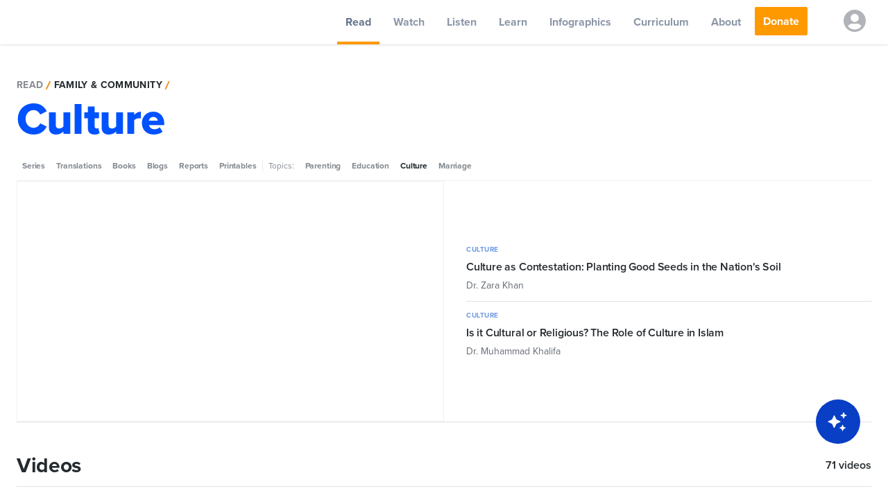

--- FILE ---
content_type: text/html; charset=utf-8
request_url: https://yaqeeninstitute.ca/read/family-community/culture
body_size: 60387
content:
<!DOCTYPE html><html lang="en"><head><meta charSet="utf-8"/><meta name="viewport" content="width=device-width"/><meta name="description" content="An Islamic research institution dedicated to dismantling doubts and nurturing conviction by addressing relevant topics affecting today’s society."/><meta name="twitter:card" content="summary_large_image"/><meta name="twitter:site" content="@yaqeeninstitute"/><meta name="twitter:creator" content="@yaqeeninstitute"/><meta property="og:type" content="website"/><meta property="og:description" content="An Islamic research institution dedicated to dismantling doubts and nurturing conviction by addressing relevant topics affecting today’s society."/><meta property="og:locale" content="en_US"/><meta property="og:site_name" content="Yaqeen Institute for Islamic Research"/><title>Topics: Culture | Yaqeen Institute for Islamic Research</title><meta name="robots" content="index,follow"/><meta name="googlebot" content="index,follow"/><meta property="og:url" content="https://yaqeeninstitute.org/read/family-community/culture"/><meta property="og:title" content="Topics: Culture | Yaqeen Institute for Islamic Research"/><meta property="og:image" content="https://i.yaqeeninstitute.org/?src=2025/02/YQNBrand_SHARABLE.jpg&amp;w=480"/><meta property="og:image:alt" content="Topics: Culture"/><link rel="canonical" href="https://yaqeeninstitute.org/read/family-community/culture"/><link rel="preconnect" href="https://fonts.googleapis.com"/><link rel="preconnect" href="https://fonts.gstatic.com" crossorigin="anonymous"/><link rel="apple-touch-icon" sizes="180x180" href="/meta/rebrand-2025/apple-touch-icon.png"/><link rel="icon" type="image/png" sizes="32x32" href="/meta/rebrand-2025/favicon-32x32.png"/><link rel="icon" type="image/png" sizes="16x16" href="/meta/rebrand-2025/favicon-16x16.png"/><link rel="manifest" href="/meta/rebrand-2025/site.webmanifest"/><link rel="mask-icon" href="/meta/safari-pinned-tab.svg" color="#004c9b"/><meta name="msapplication-config" content="/meta/browserconfig.xml"/><meta name="msapplication-TileColor" content="#004c9b"/><meta name="theme-color" content="#004c9b"/><meta name="facebook-domain-verification" content="jzsforbo1ip7tt15nohblamuug6c8r"/><link rel="preload" as="image" imagesrcset="/static/images/posts/icons/app/Google_Play.svg 1x, /static/images/posts/icons/app/Google_Play.svg 2x"/><link rel="preload" as="image" imagesrcset="/static/images/posts/icons/app/App_Store.svg 1x, /static/images/posts/icons/app/App_Store.svg 2x"/><meta name="next-head-count" content="32"/><meta http-equiv="Content-Type" content="text/html; charset=UTF-8"/><link rel="stylesheet" data-href="https://use.typekit.net/sbb7wqy.css"/><link rel="preconnect" href="https://dev.visualwebsiteoptimizer.com"/><noscript><img alt="fbpixel" height="1" width="1" style="display:none" src="https://www.facebook.com/tr?id=445278216618796&amp;ev=PageView&amp;noscript=1"/></noscript><link rel="preconnect" href="https://fonts.gstatic.com" crossorigin /><link rel="preload" href="/_next/static/css/cda7ec521205a726.css" as="style"/><link rel="stylesheet" href="/_next/static/css/cda7ec521205a726.css" data-n-g=""/><noscript data-n-css=""></noscript><script defer="" nomodule="" src="/_next/static/chunks/polyfills-0d1b80a048d4787e.js" type="d383eca42bd07390ba28ba61-text/javascript"></script><script src="/_next/static/chunks/webpack-f2814503c252304d.js" defer="" type="d383eca42bd07390ba28ba61-text/javascript"></script><script src="/_next/static/chunks/framework-93b89dc25365d5c7.js" defer="" type="d383eca42bd07390ba28ba61-text/javascript"></script><script src="/_next/static/chunks/main-4a64110537adb170.js" defer="" type="d383eca42bd07390ba28ba61-text/javascript"></script><script src="/_next/static/chunks/pages/_app-a57fb02342421fb3.js" defer="" type="d383eca42bd07390ba28ba61-text/javascript"></script><script src="/_next/static/chunks/pages/read/%5B...slug%5D-cb5c0484ca694d29.js" defer="" type="d383eca42bd07390ba28ba61-text/javascript"></script><script src="/_next/static/2RXszsj_iEg4sT9-mugpw/_buildManifest.js" defer="" type="d383eca42bd07390ba28ba61-text/javascript"></script><script src="/_next/static/2RXszsj_iEg4sT9-mugpw/_ssgManifest.js" defer="" type="d383eca42bd07390ba28ba61-text/javascript"></script><style data-href="https://fonts.googleapis.com/css2?family=Proxima+Nova:wght@400;700;800&family=EB+Garamond:wght@400;500;600;700;800&display=swap">@font-face{font-family:'EB Garamond';font-style:normal;font-weight:400;font-display:swap;src:url(https://fonts.gstatic.com/l/font?kit=SlGDmQSNjdsmc35JDF1K5E55YMjF_7DPuGi-6_RUAA&skey=fde9b303600e495b&v=v32) format('woff')}@font-face{font-family:'EB Garamond';font-style:normal;font-weight:500;font-display:swap;src:url(https://fonts.gstatic.com/l/font?kit=SlGDmQSNjdsmc35JDF1K5E55YMjF_7DPuGi-2fRUAA&skey=fde9b303600e495b&v=v32) format('woff')}@font-face{font-family:'EB Garamond';font-style:normal;font-weight:600;font-display:swap;src:url(https://fonts.gstatic.com/l/font?kit=SlGDmQSNjdsmc35JDF1K5E55YMjF_7DPuGi-NfNUAA&skey=fde9b303600e495b&v=v32) format('woff')}@font-face{font-family:'EB Garamond';font-style:normal;font-weight:700;font-display:swap;src:url(https://fonts.gstatic.com/l/font?kit=SlGDmQSNjdsmc35JDF1K5E55YMjF_7DPuGi-DPNUAA&skey=fde9b303600e495b&v=v32) format('woff')}@font-face{font-family:'EB Garamond';font-style:normal;font-weight:800;font-display:swap;src:url(https://fonts.gstatic.com/l/font?kit=SlGDmQSNjdsmc35JDF1K5E55YMjF_7DPuGi-a_NUAA&skey=fde9b303600e495b&v=v32) format('woff')}@font-face{font-family:'Proxima Nova';font-style:normal;font-weight:400;font-display:swap;src:url(https://fonts.gstatic.com/l/font?kit=FwZc7-Am2FI_-VOxaLDvvq2Lpg&skey=96867d716c89840e&v=v20) format('woff')}@font-face{font-family:'Proxima Nova';font-style:normal;font-weight:700;font-display:swap;src:url(https://fonts.gstatic.com/l/font?kit=FwZD7-Am2FI_-VOxaLDvvq2zGUae9w&skey=470ea9b7edd795d7&v=v20) format('woff')}@font-face{font-family:'Proxima Nova';font-style:normal;font-weight:800;font-display:swap;src:url(https://fonts.gstatic.com/l/font?kit=FwZD7-Am2FI_-VOxaLDvvq2zBUWe9w&skey=61f746dbe13de503&v=v20) format('woff')}@font-face{font-family:'EB Garamond';font-style:normal;font-weight:400;font-display:swap;src:url(https://fonts.gstatic.com/s/ebgaramond/v32/SlGUmQSNjdsmc35JDF1K5GR4SDk_YAPIlWk.woff2) format('woff2');unicode-range:U+0460-052F,U+1C80-1C8A,U+20B4,U+2DE0-2DFF,U+A640-A69F,U+FE2E-FE2F}@font-face{font-family:'EB Garamond';font-style:normal;font-weight:400;font-display:swap;src:url(https://fonts.gstatic.com/s/ebgaramond/v32/SlGUmQSNjdsmc35JDF1K5GRxSDk_YAPIlWk.woff2) format('woff2');unicode-range:U+0301,U+0400-045F,U+0490-0491,U+04B0-04B1,U+2116}@font-face{font-family:'EB Garamond';font-style:normal;font-weight:400;font-display:swap;src:url(https://fonts.gstatic.com/s/ebgaramond/v32/SlGUmQSNjdsmc35JDF1K5GR5SDk_YAPIlWk.woff2) format('woff2');unicode-range:U+1F00-1FFF}@font-face{font-family:'EB Garamond';font-style:normal;font-weight:400;font-display:swap;src:url(https://fonts.gstatic.com/s/ebgaramond/v32/SlGUmQSNjdsmc35JDF1K5GR2SDk_YAPIlWk.woff2) format('woff2');unicode-range:U+0370-0377,U+037A-037F,U+0384-038A,U+038C,U+038E-03A1,U+03A3-03FF}@font-face{font-family:'EB Garamond';font-style:normal;font-weight:400;font-display:swap;src:url(https://fonts.gstatic.com/s/ebgaramond/v32/SlGUmQSNjdsmc35JDF1K5GR6SDk_YAPIlWk.woff2) format('woff2');unicode-range:U+0102-0103,U+0110-0111,U+0128-0129,U+0168-0169,U+01A0-01A1,U+01AF-01B0,U+0300-0301,U+0303-0304,U+0308-0309,U+0323,U+0329,U+1EA0-1EF9,U+20AB}@font-face{font-family:'EB Garamond';font-style:normal;font-weight:400;font-display:swap;src:url(https://fonts.gstatic.com/s/ebgaramond/v32/SlGUmQSNjdsmc35JDF1K5GR7SDk_YAPIlWk.woff2) format('woff2');unicode-range:U+0100-02BA,U+02BD-02C5,U+02C7-02CC,U+02CE-02D7,U+02DD-02FF,U+0304,U+0308,U+0329,U+1D00-1DBF,U+1E00-1E9F,U+1EF2-1EFF,U+2020,U+20A0-20AB,U+20AD-20C0,U+2113,U+2C60-2C7F,U+A720-A7FF}@font-face{font-family:'EB Garamond';font-style:normal;font-weight:400;font-display:swap;src:url(https://fonts.gstatic.com/s/ebgaramond/v32/SlGUmQSNjdsmc35JDF1K5GR1SDk_YAPI.woff2) format('woff2');unicode-range:U+0000-00FF,U+0131,U+0152-0153,U+02BB-02BC,U+02C6,U+02DA,U+02DC,U+0304,U+0308,U+0329,U+2000-206F,U+20AC,U+2122,U+2191,U+2193,U+2212,U+2215,U+FEFF,U+FFFD}@font-face{font-family:'EB Garamond';font-style:normal;font-weight:500;font-display:swap;src:url(https://fonts.gstatic.com/s/ebgaramond/v32/SlGUmQSNjdsmc35JDF1K5GR4SDk_YAPIlWk.woff2) format('woff2');unicode-range:U+0460-052F,U+1C80-1C8A,U+20B4,U+2DE0-2DFF,U+A640-A69F,U+FE2E-FE2F}@font-face{font-family:'EB Garamond';font-style:normal;font-weight:500;font-display:swap;src:url(https://fonts.gstatic.com/s/ebgaramond/v32/SlGUmQSNjdsmc35JDF1K5GRxSDk_YAPIlWk.woff2) format('woff2');unicode-range:U+0301,U+0400-045F,U+0490-0491,U+04B0-04B1,U+2116}@font-face{font-family:'EB Garamond';font-style:normal;font-weight:500;font-display:swap;src:url(https://fonts.gstatic.com/s/ebgaramond/v32/SlGUmQSNjdsmc35JDF1K5GR5SDk_YAPIlWk.woff2) format('woff2');unicode-range:U+1F00-1FFF}@font-face{font-family:'EB Garamond';font-style:normal;font-weight:500;font-display:swap;src:url(https://fonts.gstatic.com/s/ebgaramond/v32/SlGUmQSNjdsmc35JDF1K5GR2SDk_YAPIlWk.woff2) format('woff2');unicode-range:U+0370-0377,U+037A-037F,U+0384-038A,U+038C,U+038E-03A1,U+03A3-03FF}@font-face{font-family:'EB Garamond';font-style:normal;font-weight:500;font-display:swap;src:url(https://fonts.gstatic.com/s/ebgaramond/v32/SlGUmQSNjdsmc35JDF1K5GR6SDk_YAPIlWk.woff2) format('woff2');unicode-range:U+0102-0103,U+0110-0111,U+0128-0129,U+0168-0169,U+01A0-01A1,U+01AF-01B0,U+0300-0301,U+0303-0304,U+0308-0309,U+0323,U+0329,U+1EA0-1EF9,U+20AB}@font-face{font-family:'EB Garamond';font-style:normal;font-weight:500;font-display:swap;src:url(https://fonts.gstatic.com/s/ebgaramond/v32/SlGUmQSNjdsmc35JDF1K5GR7SDk_YAPIlWk.woff2) format('woff2');unicode-range:U+0100-02BA,U+02BD-02C5,U+02C7-02CC,U+02CE-02D7,U+02DD-02FF,U+0304,U+0308,U+0329,U+1D00-1DBF,U+1E00-1E9F,U+1EF2-1EFF,U+2020,U+20A0-20AB,U+20AD-20C0,U+2113,U+2C60-2C7F,U+A720-A7FF}@font-face{font-family:'EB Garamond';font-style:normal;font-weight:500;font-display:swap;src:url(https://fonts.gstatic.com/s/ebgaramond/v32/SlGUmQSNjdsmc35JDF1K5GR1SDk_YAPI.woff2) format('woff2');unicode-range:U+0000-00FF,U+0131,U+0152-0153,U+02BB-02BC,U+02C6,U+02DA,U+02DC,U+0304,U+0308,U+0329,U+2000-206F,U+20AC,U+2122,U+2191,U+2193,U+2212,U+2215,U+FEFF,U+FFFD}@font-face{font-family:'EB Garamond';font-style:normal;font-weight:600;font-display:swap;src:url(https://fonts.gstatic.com/s/ebgaramond/v32/SlGUmQSNjdsmc35JDF1K5GR4SDk_YAPIlWk.woff2) format('woff2');unicode-range:U+0460-052F,U+1C80-1C8A,U+20B4,U+2DE0-2DFF,U+A640-A69F,U+FE2E-FE2F}@font-face{font-family:'EB Garamond';font-style:normal;font-weight:600;font-display:swap;src:url(https://fonts.gstatic.com/s/ebgaramond/v32/SlGUmQSNjdsmc35JDF1K5GRxSDk_YAPIlWk.woff2) format('woff2');unicode-range:U+0301,U+0400-045F,U+0490-0491,U+04B0-04B1,U+2116}@font-face{font-family:'EB Garamond';font-style:normal;font-weight:600;font-display:swap;src:url(https://fonts.gstatic.com/s/ebgaramond/v32/SlGUmQSNjdsmc35JDF1K5GR5SDk_YAPIlWk.woff2) format('woff2');unicode-range:U+1F00-1FFF}@font-face{font-family:'EB Garamond';font-style:normal;font-weight:600;font-display:swap;src:url(https://fonts.gstatic.com/s/ebgaramond/v32/SlGUmQSNjdsmc35JDF1K5GR2SDk_YAPIlWk.woff2) format('woff2');unicode-range:U+0370-0377,U+037A-037F,U+0384-038A,U+038C,U+038E-03A1,U+03A3-03FF}@font-face{font-family:'EB Garamond';font-style:normal;font-weight:600;font-display:swap;src:url(https://fonts.gstatic.com/s/ebgaramond/v32/SlGUmQSNjdsmc35JDF1K5GR6SDk_YAPIlWk.woff2) format('woff2');unicode-range:U+0102-0103,U+0110-0111,U+0128-0129,U+0168-0169,U+01A0-01A1,U+01AF-01B0,U+0300-0301,U+0303-0304,U+0308-0309,U+0323,U+0329,U+1EA0-1EF9,U+20AB}@font-face{font-family:'EB Garamond';font-style:normal;font-weight:600;font-display:swap;src:url(https://fonts.gstatic.com/s/ebgaramond/v32/SlGUmQSNjdsmc35JDF1K5GR7SDk_YAPIlWk.woff2) format('woff2');unicode-range:U+0100-02BA,U+02BD-02C5,U+02C7-02CC,U+02CE-02D7,U+02DD-02FF,U+0304,U+0308,U+0329,U+1D00-1DBF,U+1E00-1E9F,U+1EF2-1EFF,U+2020,U+20A0-20AB,U+20AD-20C0,U+2113,U+2C60-2C7F,U+A720-A7FF}@font-face{font-family:'EB Garamond';font-style:normal;font-weight:600;font-display:swap;src:url(https://fonts.gstatic.com/s/ebgaramond/v32/SlGUmQSNjdsmc35JDF1K5GR1SDk_YAPI.woff2) format('woff2');unicode-range:U+0000-00FF,U+0131,U+0152-0153,U+02BB-02BC,U+02C6,U+02DA,U+02DC,U+0304,U+0308,U+0329,U+2000-206F,U+20AC,U+2122,U+2191,U+2193,U+2212,U+2215,U+FEFF,U+FFFD}@font-face{font-family:'EB Garamond';font-style:normal;font-weight:700;font-display:swap;src:url(https://fonts.gstatic.com/s/ebgaramond/v32/SlGUmQSNjdsmc35JDF1K5GR4SDk_YAPIlWk.woff2) format('woff2');unicode-range:U+0460-052F,U+1C80-1C8A,U+20B4,U+2DE0-2DFF,U+A640-A69F,U+FE2E-FE2F}@font-face{font-family:'EB Garamond';font-style:normal;font-weight:700;font-display:swap;src:url(https://fonts.gstatic.com/s/ebgaramond/v32/SlGUmQSNjdsmc35JDF1K5GRxSDk_YAPIlWk.woff2) format('woff2');unicode-range:U+0301,U+0400-045F,U+0490-0491,U+04B0-04B1,U+2116}@font-face{font-family:'EB Garamond';font-style:normal;font-weight:700;font-display:swap;src:url(https://fonts.gstatic.com/s/ebgaramond/v32/SlGUmQSNjdsmc35JDF1K5GR5SDk_YAPIlWk.woff2) format('woff2');unicode-range:U+1F00-1FFF}@font-face{font-family:'EB Garamond';font-style:normal;font-weight:700;font-display:swap;src:url(https://fonts.gstatic.com/s/ebgaramond/v32/SlGUmQSNjdsmc35JDF1K5GR2SDk_YAPIlWk.woff2) format('woff2');unicode-range:U+0370-0377,U+037A-037F,U+0384-038A,U+038C,U+038E-03A1,U+03A3-03FF}@font-face{font-family:'EB Garamond';font-style:normal;font-weight:700;font-display:swap;src:url(https://fonts.gstatic.com/s/ebgaramond/v32/SlGUmQSNjdsmc35JDF1K5GR6SDk_YAPIlWk.woff2) format('woff2');unicode-range:U+0102-0103,U+0110-0111,U+0128-0129,U+0168-0169,U+01A0-01A1,U+01AF-01B0,U+0300-0301,U+0303-0304,U+0308-0309,U+0323,U+0329,U+1EA0-1EF9,U+20AB}@font-face{font-family:'EB Garamond';font-style:normal;font-weight:700;font-display:swap;src:url(https://fonts.gstatic.com/s/ebgaramond/v32/SlGUmQSNjdsmc35JDF1K5GR7SDk_YAPIlWk.woff2) format('woff2');unicode-range:U+0100-02BA,U+02BD-02C5,U+02C7-02CC,U+02CE-02D7,U+02DD-02FF,U+0304,U+0308,U+0329,U+1D00-1DBF,U+1E00-1E9F,U+1EF2-1EFF,U+2020,U+20A0-20AB,U+20AD-20C0,U+2113,U+2C60-2C7F,U+A720-A7FF}@font-face{font-family:'EB Garamond';font-style:normal;font-weight:700;font-display:swap;src:url(https://fonts.gstatic.com/s/ebgaramond/v32/SlGUmQSNjdsmc35JDF1K5GR1SDk_YAPI.woff2) format('woff2');unicode-range:U+0000-00FF,U+0131,U+0152-0153,U+02BB-02BC,U+02C6,U+02DA,U+02DC,U+0304,U+0308,U+0329,U+2000-206F,U+20AC,U+2122,U+2191,U+2193,U+2212,U+2215,U+FEFF,U+FFFD}@font-face{font-family:'EB Garamond';font-style:normal;font-weight:800;font-display:swap;src:url(https://fonts.gstatic.com/s/ebgaramond/v32/SlGUmQSNjdsmc35JDF1K5GR4SDk_YAPIlWk.woff2) format('woff2');unicode-range:U+0460-052F,U+1C80-1C8A,U+20B4,U+2DE0-2DFF,U+A640-A69F,U+FE2E-FE2F}@font-face{font-family:'EB Garamond';font-style:normal;font-weight:800;font-display:swap;src:url(https://fonts.gstatic.com/s/ebgaramond/v32/SlGUmQSNjdsmc35JDF1K5GRxSDk_YAPIlWk.woff2) format('woff2');unicode-range:U+0301,U+0400-045F,U+0490-0491,U+04B0-04B1,U+2116}@font-face{font-family:'EB Garamond';font-style:normal;font-weight:800;font-display:swap;src:url(https://fonts.gstatic.com/s/ebgaramond/v32/SlGUmQSNjdsmc35JDF1K5GR5SDk_YAPIlWk.woff2) format('woff2');unicode-range:U+1F00-1FFF}@font-face{font-family:'EB Garamond';font-style:normal;font-weight:800;font-display:swap;src:url(https://fonts.gstatic.com/s/ebgaramond/v32/SlGUmQSNjdsmc35JDF1K5GR2SDk_YAPIlWk.woff2) format('woff2');unicode-range:U+0370-0377,U+037A-037F,U+0384-038A,U+038C,U+038E-03A1,U+03A3-03FF}@font-face{font-family:'EB Garamond';font-style:normal;font-weight:800;font-display:swap;src:url(https://fonts.gstatic.com/s/ebgaramond/v32/SlGUmQSNjdsmc35JDF1K5GR6SDk_YAPIlWk.woff2) format('woff2');unicode-range:U+0102-0103,U+0110-0111,U+0128-0129,U+0168-0169,U+01A0-01A1,U+01AF-01B0,U+0300-0301,U+0303-0304,U+0308-0309,U+0323,U+0329,U+1EA0-1EF9,U+20AB}@font-face{font-family:'EB Garamond';font-style:normal;font-weight:800;font-display:swap;src:url(https://fonts.gstatic.com/s/ebgaramond/v32/SlGUmQSNjdsmc35JDF1K5GR7SDk_YAPIlWk.woff2) format('woff2');unicode-range:U+0100-02BA,U+02BD-02C5,U+02C7-02CC,U+02CE-02D7,U+02DD-02FF,U+0304,U+0308,U+0329,U+1D00-1DBF,U+1E00-1E9F,U+1EF2-1EFF,U+2020,U+20A0-20AB,U+20AD-20C0,U+2113,U+2C60-2C7F,U+A720-A7FF}@font-face{font-family:'EB Garamond';font-style:normal;font-weight:800;font-display:swap;src:url(https://fonts.gstatic.com/s/ebgaramond/v32/SlGUmQSNjdsmc35JDF1K5GR1SDk_YAPI.woff2) format('woff2');unicode-range:U+0000-00FF,U+0131,U+0152-0153,U+02BB-02BC,U+02C6,U+02DA,U+02DC,U+0304,U+0308,U+0329,U+2000-206F,U+20AC,U+2122,U+2191,U+2193,U+2212,U+2215,U+FEFF,U+FFFD}@font-face{font-family:'Proxima Nova';font-style:normal;font-weight:400;font-display:swap;src:url(https://fonts.gstatic.com/l/font?kit=FwZc7-Am2FI_-VOxaLDvvq27pmO73q3LkQ&skey=96867d716c89840e&v=v20) format('woff2');unicode-range:U+0301,U+0400-045F,U+0490-0491,U+04B0-04B1,U+2116}@font-face{font-family:'Proxima Nova';font-style:normal;font-weight:400;font-display:swap;src:url(https://fonts.gstatic.com/l/font?kit=FwZc7-Am2FI_-VOxaLDvvq27rWO73q3LkQ&skey=96867d716c89840e&v=v20) format('woff2');unicode-range:U+0102-0103,U+0110-0111,U+0128-0129,U+0168-0169,U+01A0-01A1,U+01AF-01B0,U+0300-0301,U+0303-0304,U+0308-0309,U+0323,U+0329,U+1EA0-1EF9,U+20AB}@font-face{font-family:'Proxima Nova';font-style:normal;font-weight:400;font-display:swap;src:url(https://fonts.gstatic.com/l/font?kit=FwZc7-Am2FI_-VOxaLDvvq27rGO73q3LkQ&skey=96867d716c89840e&v=v20) format('woff2');unicode-range:U+0100-02BA,U+02BD-02C5,U+02C7-02CC,U+02CE-02D7,U+02DD-02FF,U+0304,U+0308,U+0329,U+1D00-1DBF,U+1E00-1E9F,U+1EF2-1EFF,U+2020,U+20A0-20AB,U+20AD-20C0,U+2113,U+2C60-2C7F,U+A720-A7FF}@font-face{font-family:'Proxima Nova';font-style:normal;font-weight:400;font-display:swap;src:url(https://fonts.gstatic.com/l/font?kit=FwZc7-Am2FI_-VOxaLDvvq27omO73q3LkQ&skey=96867d716c89840e&v=v20) format('woff2');unicode-range:U+0000-00FF,U+0131,U+0152-0153,U+02BB-02BC,U+02C6,U+02DA,U+02DC,U+0304,U+0308,U+0329,U+2000-206F,U+20AC,U+2122,U+2191,U+2193,U+2212,U+2215,U+FEFF,U+FFFD}@font-face{font-family:'Proxima Nova';font-style:normal;font-weight:700;font-display:swap;src:url(https://fonts.gstatic.com/l/font?kit=FwZD7-Am2FI_-VOxaLDvvq2zGUau94_Gu2CkOw&skey=470ea9b7edd795d7&v=v20) format('woff2');unicode-range:U+0301,U+0400-045F,U+0490-0491,U+04B0-04B1,U+2116}@font-face{font-family:'Proxima Nova';font-style:normal;font-weight:700;font-display:swap;src:url(https://fonts.gstatic.com/l/font?kit=FwZD7-Am2FI_-VOxaLDvvq2zGUau_I_Gu2CkOw&skey=470ea9b7edd795d7&v=v20) format('woff2');unicode-range:U+0102-0103,U+0110-0111,U+0128-0129,U+0168-0169,U+01A0-01A1,U+01AF-01B0,U+0300-0301,U+0303-0304,U+0308-0309,U+0323,U+0329,U+1EA0-1EF9,U+20AB}@font-face{font-family:'Proxima Nova';font-style:normal;font-weight:700;font-display:swap;src:url(https://fonts.gstatic.com/l/font?kit=FwZD7-Am2FI_-VOxaLDvvq2zGUau_Y_Gu2CkOw&skey=470ea9b7edd795d7&v=v20) format('woff2');unicode-range:U+0100-02BA,U+02BD-02C5,U+02C7-02CC,U+02CE-02D7,U+02DD-02FF,U+0304,U+0308,U+0329,U+1D00-1DBF,U+1E00-1E9F,U+1EF2-1EFF,U+2020,U+20A0-20AB,U+20AD-20C0,U+2113,U+2C60-2C7F,U+A720-A7FF}@font-face{font-family:'Proxima Nova';font-style:normal;font-weight:700;font-display:swap;src:url(https://fonts.gstatic.com/l/font?kit=FwZD7-Am2FI_-VOxaLDvvq2zGUau84_Gu2CkOw&skey=470ea9b7edd795d7&v=v20) format('woff2');unicode-range:U+0000-00FF,U+0131,U+0152-0153,U+02BB-02BC,U+02C6,U+02DA,U+02DC,U+0304,U+0308,U+0329,U+2000-206F,U+20AC,U+2122,U+2191,U+2193,U+2212,U+2215,U+FEFF,U+FFFD}@font-face{font-family:'Proxima Nova';font-style:normal;font-weight:800;font-display:swap;src:url(https://fonts.gstatic.com/l/font?kit=FwZD7-Am2FI_-VOxaLDvvq2zBUWu94_Gu2CkOw&skey=61f746dbe13de503&v=v20) format('woff2');unicode-range:U+0301,U+0400-045F,U+0490-0491,U+04B0-04B1,U+2116}@font-face{font-family:'Proxima Nova';font-style:normal;font-weight:800;font-display:swap;src:url(https://fonts.gstatic.com/l/font?kit=FwZD7-Am2FI_-VOxaLDvvq2zBUWu_I_Gu2CkOw&skey=61f746dbe13de503&v=v20) format('woff2');unicode-range:U+0102-0103,U+0110-0111,U+0128-0129,U+0168-0169,U+01A0-01A1,U+01AF-01B0,U+0300-0301,U+0303-0304,U+0308-0309,U+0323,U+0329,U+1EA0-1EF9,U+20AB}@font-face{font-family:'Proxima Nova';font-style:normal;font-weight:800;font-display:swap;src:url(https://fonts.gstatic.com/l/font?kit=FwZD7-Am2FI_-VOxaLDvvq2zBUWu_Y_Gu2CkOw&skey=61f746dbe13de503&v=v20) format('woff2');unicode-range:U+0100-02BA,U+02BD-02C5,U+02C7-02CC,U+02CE-02D7,U+02DD-02FF,U+0304,U+0308,U+0329,U+1D00-1DBF,U+1E00-1E9F,U+1EF2-1EFF,U+2020,U+20A0-20AB,U+20AD-20C0,U+2113,U+2C60-2C7F,U+A720-A7FF}@font-face{font-family:'Proxima Nova';font-style:normal;font-weight:800;font-display:swap;src:url(https://fonts.gstatic.com/l/font?kit=FwZD7-Am2FI_-VOxaLDvvq2zBUWu84_Gu2CkOw&skey=61f746dbe13de503&v=v20) format('woff2');unicode-range:U+0000-00FF,U+0131,U+0152-0153,U+02BB-02BC,U+02C6,U+02DA,U+02DC,U+0304,U+0308,U+0329,U+2000-206F,U+20AC,U+2122,U+2191,U+2193,U+2212,U+2215,U+FEFF,U+FFFD}</style><link rel="stylesheet" href="https://use.typekit.net/sbb7wqy.css"/></head><body><noscript><iframe title="GTM" src="https://www.googletagmanager.com/ns.html?id=GTM-WDGK6KN" height="0" width="0" style="display:none;visibility:hidden"></iframe></noscript><div id="__next" data-reactroot=""><div style="opacity:0;pointer-events:none;transition:opacity 200ms linear"><div style="background:#29d;height:2px;left:0;margin-left:-100%;position:fixed;top:0;transition:margin-left 200ms linear;width:100%;z-index:1031"><div style="box-shadow:0 0 10px #29d, 0 0 5px #29d;display:block;height:100%;opacity:1;position:absolute;right:0;transform:rotate(3deg) translate(0px, -4px);width:100px"></div></div></div><div class="Toastify"></div><div><div id="meganav" class="transition-all ease-in duration-150 visible fixed w-full flex flex-col z-20"><div class="xl:h-16 h-14 bg-white flex justify-between w-full xl:pr-4 shadow"><div class="xl:hidden flex xl:w-auto w-1/4 items-center"><button aria-label="mobile menu" type="button" class="mobile-nav-btn py-4 px-3 inline-flex items-center focus:outline-none"></button><div></div></div><div class="flex xl:w-auto w-1/3 justify-center items-center mt-1"><a class="focus:border-jordy-400 focus:outline-none border-transparent" aria-label="logo" alt="Logo" href="/"><div class="hidden xl:block"><span style="box-sizing:border-box;display:inline-block;overflow:hidden;width:initial;height:initial;background:none;opacity:1;border:0;margin:0;padding:0;position:relative;max-width:100%"><span style="box-sizing:border-box;display:block;width:initial;height:initial;background:none;opacity:1;border:0;margin:0;padding:0;max-width:100%"><img style="display:block;max-width:100%;width:initial;height:initial;background:none;opacity:1;border:0;margin:0;padding:0" alt="" aria-hidden="true" src="data:image/svg+xml,%3csvg%20xmlns=%27http://www.w3.org/2000/svg%27%20version=%271.1%27%20width=%27200%27%20height=%2760%27/%3e"/></span><img alt="Yaqeen Institute Logo" src="[data-uri]" decoding="async" data-nimg="intrinsic" style="position:absolute;top:0;left:0;bottom:0;right:0;box-sizing:border-box;padding:0;border:none;margin:auto;display:block;width:0;height:0;min-width:100%;max-width:100%;min-height:100%;max-height:100%"/><noscript><img alt="Yaqeen Institute Logo" srcSet="/_next/image?url=%2Fstatic%2Fimages%2Flogo_new.webp&amp;w=256&amp;q=75 1x, /_next/image?url=%2Fstatic%2Fimages%2Flogo_new.webp&amp;w=640&amp;q=75 2x" src="/_next/image?url=%2Fstatic%2Fimages%2Flogo_new.webp&amp;w=640&amp;q=75" decoding="async" data-nimg="intrinsic" style="position:absolute;top:0;left:0;bottom:0;right:0;box-sizing:border-box;padding:0;border:none;margin:auto;display:block;width:0;height:0;min-width:100%;max-width:100%;min-height:100%;max-height:100%" loading="lazy"/></noscript></span></div><div class="xl:hidden"><span style="box-sizing:border-box;display:inline-block;overflow:hidden;width:initial;height:initial;background:none;opacity:1;border:0;margin:0;padding:0;position:relative;max-width:100%"><span style="box-sizing:border-box;display:block;width:initial;height:initial;background:none;opacity:1;border:0;margin:0;padding:0;max-width:100%"><img style="display:block;max-width:100%;width:initial;height:initial;background:none;opacity:1;border:0;margin:0;padding:0" alt="" aria-hidden="true" src="data:image/svg+xml,%3csvg%20xmlns=%27http://www.w3.org/2000/svg%27%20version=%271.1%27%20width=%27220%27%20height=%2770%27/%3e"/></span><img alt="Yaqeen Institute Logo" src="[data-uri]" decoding="async" data-nimg="intrinsic" style="position:absolute;top:0;left:0;bottom:0;right:0;box-sizing:border-box;padding:0;border:none;margin:auto;display:block;width:0;height:0;min-width:100%;max-width:100%;min-height:100%;max-height:100%"/><noscript><img alt="Yaqeen Institute Logo" srcSet="/_next/image?url=%2Fstatic%2Fimages%2Flogo_new.webp&amp;w=256&amp;q=75 1x, /_next/image?url=%2Fstatic%2Fimages%2Flogo_new.webp&amp;w=640&amp;q=75 2x" src="/_next/image?url=%2Fstatic%2Fimages%2Flogo_new.webp&amp;w=640&amp;q=75" decoding="async" data-nimg="intrinsic" style="position:absolute;top:0;left:0;bottom:0;right:0;box-sizing:border-box;padding:0;border:none;margin:auto;display:block;width:0;height:0;min-width:100%;max-width:100%;min-height:100%;max-height:100%" loading="lazy"/></noscript></span></div></a></div><nav class="flex space-x-2 items-center w-1/3 xl:w-auto justify-end"><div class="h-full meganav-group xl:block hidden"><a class="focus:border-jordy-400 focus:outline-none border-transparent inline-flex meganav-group-hover:bg-slate-50 h-full items-center justify-center px-3 relative" href="/read"><span class="font-proxima-nova text-base text-slate-500 leading-normal tracking-normal font-bold">Read</span><div class="absolute h-1 bottom-0 inset-x-0 bg-carrot-500"></div></a><div id="nav-Read-content" class="bg-white absolute inset-x-0 shadow-2xl" style="display:none;opacity:0;transform:translateY(10px) translateZ(0)"><div class="read-nav grid grid-cols-5"><div class="relative col-span-2"><div><span style="box-sizing:border-box;display:block;overflow:hidden;width:initial;height:initial;background:none;opacity:1;border:0;margin:0;padding:0;position:relative"><span style="box-sizing:border-box;display:block;width:initial;height:initial;background:none;opacity:1;border:0;margin:0;padding:0;padding-top:100%"></span><img alt="Call for Papers | Anchored in Faith: Practical Guides for Muslim Contribution" src="[data-uri]" decoding="async" data-nimg="responsive" style="position:absolute;top:0;left:0;bottom:0;right:0;box-sizing:border-box;padding:0;border:none;margin:auto;display:block;width:0;height:0;min-width:100%;max-width:100%;min-height:100%;max-height:100%;object-fit:cover"/><noscript><img alt="Call for Papers | Anchored in Faith: Practical Guides for Muslim Contribution" sizes="100vw" srcSet="https://i.yaqeeninstitute.org/?src=2025/11/IMG_2324.jpeg&amp;w=640 640w, https://i.yaqeeninstitute.org/?src=2025/11/IMG_2324.jpeg&amp;w=750 750w, https://i.yaqeeninstitute.org/?src=2025/11/IMG_2324.jpeg&amp;w=828 828w, https://i.yaqeeninstitute.org/?src=2025/11/IMG_2324.jpeg&amp;w=1080 1080w, https://i.yaqeeninstitute.org/?src=2025/11/IMG_2324.jpeg&amp;w=1200 1200w, https://i.yaqeeninstitute.org/?src=2025/11/IMG_2324.jpeg&amp;w=1920 1920w, https://i.yaqeeninstitute.org/?src=2025/11/IMG_2324.jpeg&amp;w=2048 2048w, https://i.yaqeeninstitute.org/?src=2025/11/IMG_2324.jpeg&amp;w=3840 3840w" src="https://i.yaqeeninstitute.org/?src=2025/11/IMG_2324.jpeg&amp;w=3840" decoding="async" data-nimg="responsive" style="position:absolute;top:0;left:0;bottom:0;right:0;box-sizing:border-box;padding:0;border:none;margin:auto;display:block;width:0;height:0;min-width:100%;max-width:100%;min-height:100%;max-height:100%;object-fit:cover" loading="lazy"/></noscript></span><div class="img-gradient"><div class="absolute bottom-0 z-10"><div class="flex-1 flex flex-col mx-10 mb-6 w-3/5"><a class="focus:border-jordy-400 focus:outline-none border-transparent" href="/read/post/call-for-papers-anchored-in-faith-practical-guides-for-muslim-contribution"><div class="mb-6"><span class="font-proxima-nova text-4xl text-white leading-none tracking-tight-2 font-extrabold">Call for Papers | Anchored in Faith: Practical Guides for Muslim Contribution</span></div></a><div class="lg:block hidden flex-1 w-full"><span class="font-source-serif-pro text-white text-sm leading-normal tracking-normal font-normal"></span></div><div class="read-more py-6"><a class="focus:border-jordy-400 focus:outline-none border-transparent" href="/read/post/call-for-papers-anchored-in-faith-practical-guides-for-muslim-contribution"><div class="flex items-center"><span class="font-proxima-nova text-base text-white leading-normal tracking-tight-1 font-bold mr-3">Read now<!-- --> </span></div></a></div></div></div></div></div></div><div class="col-span-3 flex flex-col mt-3"><div class="flex-grow px-6"><div class="mb-4"><div class="hide-scrollbar flex whitespace-nowrap overflow-x-auto overflow-y-hidden px-4 iphonese:px-3 xl:px-0 undefined " aria-label="test tabs" role="tablist"><div class="pr-3 last:mr-0" id="simple-tab-0"><button type="button" class="flex items-center group border-b-2 border-carrot-500 py-2 px-1 w-full focus:outline-none"><span class="font-proxima-nova text-base text-grey-900 leading-normal tracking-normal font-bold">Papers</span></button></div><div class="pr-3 last:mr-0" id="simple-tab-1"><button type="button" class="flex items-center group border-b-2 border-transparent py-2 px-1 w-full focus:outline-none"><span class="font-proxima-nova text-base text-grey-700 group-hover:text-grey-900 leading-normal tracking-normal font-semibold">eBooks</span></button></div><div class="pr-3 last:mr-0" id="simple-tab-2"><button type="button" class="flex items-center group border-b-2 border-transparent py-2 px-1 w-full focus:outline-none"><span class="font-proxima-nova text-base text-grey-700 group-hover:text-grey-900 leading-normal tracking-normal font-semibold">Blog</span></button></div><div class="pr-3 last:mr-0" id="simple-tab-3"><button type="button" class="flex items-center group border-b-2 border-transparent py-2 px-1 w-full focus:outline-none"><span class="font-proxima-nova text-base text-grey-700 group-hover:text-grey-900 leading-normal tracking-normal font-semibold">Reports</span></button></div><div class="pr-3 last:mr-0" id="simple-tab-4"><button type="button" class="flex items-center group border-b-2 border-transparent py-2 px-1 w-full focus:outline-none"><span class="font-proxima-nova text-base text-grey-700 group-hover:text-grey-900 leading-normal tracking-normal font-semibold">Translations</span></button></div><div class="pr-3 last:mr-0" id="simple-tab-5"><button type="button" class="flex items-center group border-b-2 border-transparent py-2 px-1 w-full focus:outline-none"><span class="font-proxima-nova text-base text-grey-700 group-hover:text-grey-900 leading-normal tracking-normal font-semibold">Printables</span></button></div></div></div><div class="tab-panel flex flex-col min-w-0 break-words w-full"><div class="tab-content tab-space"><div id="link-0"><div class="post-lists grid xl:grid-cols-3 gap-6"><div class="mb-4"><div class="flex-1 flex flex-col  undefined"><div class="relative w-full"><a class="focus:border-jordy-400 focus:outline-none border-transparent" href="/read/paper/the-meaning-of-la-ilaha-illa-allah-an-annotated-translation-of-imam-al-zarkashis-treatise-on-the-islamic-testimony-of-faith"><div class="aspect-w-16 aspect-h-9 bg-grey-200"><span style="box-sizing:border-box;display:block;overflow:hidden;width:initial;height:initial;background:none;opacity:1;border:0;margin:0;padding:0;position:absolute;top:0;left:0;bottom:0;right:0"><img alt="The Meaning of La Ilaha Illa Allah: An Annotated Translation of Imam al-Zarkashi’s Treatise on the Islamic Testimony of Faith" src="[data-uri]" decoding="async" data-nimg="fill" class="outline-greyish " style="position:absolute;top:0;left:0;bottom:0;right:0;box-sizing:border-box;padding:0;border:none;margin:auto;display:block;width:0;height:0;min-width:100%;max-width:100%;min-height:100%;max-height:100%;object-fit:cover"/><noscript><img alt="The Meaning of La Ilaha Illa Allah: An Annotated Translation of Imam al-Zarkashi’s Treatise on the Islamic Testimony of Faith" sizes="100vw" srcSet="https://i.yaqeeninstitute.org/?src=2025/12/256_Rectangle_4000x2250-scaled.jpg&amp;w=640 640w, https://i.yaqeeninstitute.org/?src=2025/12/256_Rectangle_4000x2250-scaled.jpg&amp;w=750 750w, https://i.yaqeeninstitute.org/?src=2025/12/256_Rectangle_4000x2250-scaled.jpg&amp;w=828 828w, https://i.yaqeeninstitute.org/?src=2025/12/256_Rectangle_4000x2250-scaled.jpg&amp;w=1080 1080w, https://i.yaqeeninstitute.org/?src=2025/12/256_Rectangle_4000x2250-scaled.jpg&amp;w=1200 1200w, https://i.yaqeeninstitute.org/?src=2025/12/256_Rectangle_4000x2250-scaled.jpg&amp;w=1920 1920w, https://i.yaqeeninstitute.org/?src=2025/12/256_Rectangle_4000x2250-scaled.jpg&amp;w=2048 2048w, https://i.yaqeeninstitute.org/?src=2025/12/256_Rectangle_4000x2250-scaled.jpg&amp;w=3840 3840w" src="https://i.yaqeeninstitute.org/?src=2025/12/256_Rectangle_4000x2250-scaled.jpg&amp;w=3840" decoding="async" data-nimg="fill" style="position:absolute;top:0;left:0;bottom:0;right:0;box-sizing:border-box;padding:0;border:none;margin:auto;display:block;width:0;height:0;min-width:100%;max-width:100%;min-height:100%;max-height:100%;object-fit:cover" class="outline-greyish " loading="lazy"/></noscript></span></div></a></div><div class="flex-1 flex flex-col"><div class="mt-4"><a class="focus:border-jordy-400 focus:outline-none border-transparent" href="/read/paper/the-meaning-of-la-ilaha-illa-allah-an-annotated-translation-of-imam-al-zarkashis-treatise-on-the-islamic-testimony-of-faith"><h2 class="font-proxima-nova text-sm text-grey-900 leading-tight tracking-tight-1 font-bold text-left flex-1 tracking-tight-1 line-clamp-2"><span>The Meaning of La Ilaha Illa Allah: An Annotated Translation of Imam al-Zarkashi’s Treatise on the Islamic Testimony of Faith</span></h2></a></div></div></div></div><div class="mb-4"><div class="flex-1 flex flex-col  undefined"><div class="relative w-full"><a class="focus:border-jordy-400 focus:outline-none border-transparent" href="/read/paper/the-divine-wisdom-behind-the-pairing-of-allahs-names-in-the-quran"><div class="aspect-w-16 aspect-h-9 bg-grey-200"><span style="box-sizing:border-box;display:block;overflow:hidden;width:initial;height:initial;background:none;opacity:1;border:0;margin:0;padding:0;position:absolute;top:0;left:0;bottom:0;right:0"><img alt="The Divine Wisdom Behind the Pairing of Allah&#x27;s Names in the Qur&#x27;an" src="[data-uri]" decoding="async" data-nimg="fill" class="outline-greyish " style="position:absolute;top:0;left:0;bottom:0;right:0;box-sizing:border-box;padding:0;border:none;margin:auto;display:block;width:0;height:0;min-width:100%;max-width:100%;min-height:100%;max-height:100%;object-fit:cover"/><noscript><img alt="The Divine Wisdom Behind the Pairing of Allah&#x27;s Names in the Qur&#x27;an" sizes="100vw" srcSet="https://i.yaqeeninstitute.org/?src=2025/12/IMG_2412-scaled.jpeg&amp;w=640 640w, https://i.yaqeeninstitute.org/?src=2025/12/IMG_2412-scaled.jpeg&amp;w=750 750w, https://i.yaqeeninstitute.org/?src=2025/12/IMG_2412-scaled.jpeg&amp;w=828 828w, https://i.yaqeeninstitute.org/?src=2025/12/IMG_2412-scaled.jpeg&amp;w=1080 1080w, https://i.yaqeeninstitute.org/?src=2025/12/IMG_2412-scaled.jpeg&amp;w=1200 1200w, https://i.yaqeeninstitute.org/?src=2025/12/IMG_2412-scaled.jpeg&amp;w=1920 1920w, https://i.yaqeeninstitute.org/?src=2025/12/IMG_2412-scaled.jpeg&amp;w=2048 2048w, https://i.yaqeeninstitute.org/?src=2025/12/IMG_2412-scaled.jpeg&amp;w=3840 3840w" src="https://i.yaqeeninstitute.org/?src=2025/12/IMG_2412-scaled.jpeg&amp;w=3840" decoding="async" data-nimg="fill" style="position:absolute;top:0;left:0;bottom:0;right:0;box-sizing:border-box;padding:0;border:none;margin:auto;display:block;width:0;height:0;min-width:100%;max-width:100%;min-height:100%;max-height:100%;object-fit:cover" class="outline-greyish " loading="lazy"/></noscript></span></div></a></div><div class="flex-1 flex flex-col"><div class="mt-4"><a class="focus:border-jordy-400 focus:outline-none border-transparent" href="/read/paper/the-divine-wisdom-behind-the-pairing-of-allahs-names-in-the-quran"><h2 class="font-proxima-nova text-sm text-grey-900 leading-tight tracking-tight-1 font-bold text-left flex-1 tracking-tight-1 line-clamp-2"><span>The Divine Wisdom Behind the Pairing of Allah's Names in the Qur'an</span></h2></a></div></div></div></div><div class="mb-4"><div class="flex-1 flex flex-col  undefined"><div class="relative w-full"><a class="focus:border-jordy-400 focus:outline-none border-transparent" href="/read/paper/love-and-hate-for-gods-sake-revisiting-the-doctrine-of-al-wala-wal-bara"><div class="aspect-w-16 aspect-h-9 bg-grey-200"><span style="box-sizing:border-box;display:block;overflow:hidden;width:initial;height:initial;background:none;opacity:1;border:0;margin:0;padding:0;position:absolute;top:0;left:0;bottom:0;right:0"><img alt="Love and Hate for God’s Sake: Revisiting the Doctrine of al-Wala’ wal-Bara’" src="[data-uri]" decoding="async" data-nimg="fill" class="outline-greyish " style="position:absolute;top:0;left:0;bottom:0;right:0;box-sizing:border-box;padding:0;border:none;margin:auto;display:block;width:0;height:0;min-width:100%;max-width:100%;min-height:100%;max-height:100%;object-fit:cover"/><noscript><img alt="Love and Hate for God’s Sake: Revisiting the Doctrine of al-Wala’ wal-Bara’" sizes="100vw" srcSet="https://i.yaqeeninstitute.org/?src=2025/11/255_Rectangle_4000x2250-scaled.jpg&amp;w=640 640w, https://i.yaqeeninstitute.org/?src=2025/11/255_Rectangle_4000x2250-scaled.jpg&amp;w=750 750w, https://i.yaqeeninstitute.org/?src=2025/11/255_Rectangle_4000x2250-scaled.jpg&amp;w=828 828w, https://i.yaqeeninstitute.org/?src=2025/11/255_Rectangle_4000x2250-scaled.jpg&amp;w=1080 1080w, https://i.yaqeeninstitute.org/?src=2025/11/255_Rectangle_4000x2250-scaled.jpg&amp;w=1200 1200w, https://i.yaqeeninstitute.org/?src=2025/11/255_Rectangle_4000x2250-scaled.jpg&amp;w=1920 1920w, https://i.yaqeeninstitute.org/?src=2025/11/255_Rectangle_4000x2250-scaled.jpg&amp;w=2048 2048w, https://i.yaqeeninstitute.org/?src=2025/11/255_Rectangle_4000x2250-scaled.jpg&amp;w=3840 3840w" src="https://i.yaqeeninstitute.org/?src=2025/11/255_Rectangle_4000x2250-scaled.jpg&amp;w=3840" decoding="async" data-nimg="fill" style="position:absolute;top:0;left:0;bottom:0;right:0;box-sizing:border-box;padding:0;border:none;margin:auto;display:block;width:0;height:0;min-width:100%;max-width:100%;min-height:100%;max-height:100%;object-fit:cover" class="outline-greyish " loading="lazy"/></noscript></span></div></a></div><div class="flex-1 flex flex-col"><div class="mt-4"><a class="focus:border-jordy-400 focus:outline-none border-transparent" href="/read/paper/love-and-hate-for-gods-sake-revisiting-the-doctrine-of-al-wala-wal-bara"><h2 class="font-proxima-nova text-sm text-grey-900 leading-tight tracking-tight-1 font-bold text-left flex-1 tracking-tight-1 line-clamp-2"><span>Love and Hate for God’s Sake: Revisiting the Doctrine of al-Wala’ wal-Bara’</span></h2></a></div></div></div></div><div class="mb-4"><div class="flex-1 flex flex-col  undefined"><div class="relative w-full"><a class="focus:border-jordy-400 focus:outline-none border-transparent" href="/read/paper/marriage-and-gender-roles-in-islam-beyond-rights-and-duties"><div class="aspect-w-16 aspect-h-9 bg-grey-200"><span style="box-sizing:border-box;display:block;overflow:hidden;width:initial;height:initial;background:none;opacity:1;border:0;margin:0;padding:0;position:absolute;top:0;left:0;bottom:0;right:0"><img alt="Marriage and Gender Roles in Islam: Beyond Rights and Duties" src="[data-uri]" decoding="async" data-nimg="fill" class="outline-greyish " style="position:absolute;top:0;left:0;bottom:0;right:0;box-sizing:border-box;padding:0;border:none;margin:auto;display:block;width:0;height:0;min-width:100%;max-width:100%;min-height:100%;max-height:100%;object-fit:cover"/><noscript><img alt="Marriage and Gender Roles in Islam: Beyond Rights and Duties" sizes="100vw" srcSet="https://i.yaqeeninstitute.org/?src=2025/10/IMG_2157-scaled.jpeg&amp;w=640 640w, https://i.yaqeeninstitute.org/?src=2025/10/IMG_2157-scaled.jpeg&amp;w=750 750w, https://i.yaqeeninstitute.org/?src=2025/10/IMG_2157-scaled.jpeg&amp;w=828 828w, https://i.yaqeeninstitute.org/?src=2025/10/IMG_2157-scaled.jpeg&amp;w=1080 1080w, https://i.yaqeeninstitute.org/?src=2025/10/IMG_2157-scaled.jpeg&amp;w=1200 1200w, https://i.yaqeeninstitute.org/?src=2025/10/IMG_2157-scaled.jpeg&amp;w=1920 1920w, https://i.yaqeeninstitute.org/?src=2025/10/IMG_2157-scaled.jpeg&amp;w=2048 2048w, https://i.yaqeeninstitute.org/?src=2025/10/IMG_2157-scaled.jpeg&amp;w=3840 3840w" src="https://i.yaqeeninstitute.org/?src=2025/10/IMG_2157-scaled.jpeg&amp;w=3840" decoding="async" data-nimg="fill" style="position:absolute;top:0;left:0;bottom:0;right:0;box-sizing:border-box;padding:0;border:none;margin:auto;display:block;width:0;height:0;min-width:100%;max-width:100%;min-height:100%;max-height:100%;object-fit:cover" class="outline-greyish " loading="lazy"/></noscript></span></div></a></div><div class="flex-1 flex flex-col"><div class="mt-4"><a class="focus:border-jordy-400 focus:outline-none border-transparent" href="/read/paper/marriage-and-gender-roles-in-islam-beyond-rights-and-duties"><h2 class="font-proxima-nova text-sm text-grey-900 leading-tight tracking-tight-1 font-bold text-left flex-1 tracking-tight-1 line-clamp-2"><span>Marriage and Gender Roles in Islam: Beyond Rights and Duties</span></h2></a></div></div></div></div><div class="mb-4"><div class="flex-1 flex flex-col  undefined"><div class="relative w-full"><a class="focus:border-jordy-400 focus:outline-none border-transparent" href="/read/paper/virtues-of-surah-al-baqara-healing-and-protection-in-the-qurans-longest-chapter"><div class="aspect-w-16 aspect-h-9 bg-grey-200"><span style="box-sizing:border-box;display:block;overflow:hidden;width:initial;height:initial;background:none;opacity:1;border:0;margin:0;padding:0;position:absolute;top:0;left:0;bottom:0;right:0"><img alt="Virtues of Surah al-Baqara: Healing and Protection in the Qur’an’s Longest Chapter" src="[data-uri]" decoding="async" data-nimg="fill" class="outline-greyish " style="position:absolute;top:0;left:0;bottom:0;right:0;box-sizing:border-box;padding:0;border:none;margin:auto;display:block;width:0;height:0;min-width:100%;max-width:100%;min-height:100%;max-height:100%;object-fit:cover"/><noscript><img alt="Virtues of Surah al-Baqara: Healing and Protection in the Qur’an’s Longest Chapter" sizes="100vw" srcSet="https://i.yaqeeninstitute.org/?src=2025/08/IMG_2029-scaled.jpeg&amp;w=640 640w, https://i.yaqeeninstitute.org/?src=2025/08/IMG_2029-scaled.jpeg&amp;w=750 750w, https://i.yaqeeninstitute.org/?src=2025/08/IMG_2029-scaled.jpeg&amp;w=828 828w, https://i.yaqeeninstitute.org/?src=2025/08/IMG_2029-scaled.jpeg&amp;w=1080 1080w, https://i.yaqeeninstitute.org/?src=2025/08/IMG_2029-scaled.jpeg&amp;w=1200 1200w, https://i.yaqeeninstitute.org/?src=2025/08/IMG_2029-scaled.jpeg&amp;w=1920 1920w, https://i.yaqeeninstitute.org/?src=2025/08/IMG_2029-scaled.jpeg&amp;w=2048 2048w, https://i.yaqeeninstitute.org/?src=2025/08/IMG_2029-scaled.jpeg&amp;w=3840 3840w" src="https://i.yaqeeninstitute.org/?src=2025/08/IMG_2029-scaled.jpeg&amp;w=3840" decoding="async" data-nimg="fill" style="position:absolute;top:0;left:0;bottom:0;right:0;box-sizing:border-box;padding:0;border:none;margin:auto;display:block;width:0;height:0;min-width:100%;max-width:100%;min-height:100%;max-height:100%;object-fit:cover" class="outline-greyish " loading="lazy"/></noscript></span></div></a></div><div class="flex-1 flex flex-col"><div class="mt-4"><a class="focus:border-jordy-400 focus:outline-none border-transparent" href="/read/paper/virtues-of-surah-al-baqara-healing-and-protection-in-the-qurans-longest-chapter"><h2 class="font-proxima-nova text-sm text-grey-900 leading-tight tracking-tight-1 font-bold text-left flex-1 tracking-tight-1 line-clamp-2"><span>Virtues of Surah al-Baqara: Healing and Protection in the Qur’an’s Longest Chapter</span></h2></a></div></div></div></div><div class="mb-4"><div class="flex-1 flex flex-col  undefined"><div class="relative w-full"><a class="focus:border-jordy-400 focus:outline-none border-transparent" href="/read/paper/surah-al-fatihas-benefits-and-virtues-the-greatest-surah-in-the-quran"><div class="aspect-w-16 aspect-h-9 bg-grey-200"><span style="box-sizing:border-box;display:block;overflow:hidden;width:initial;height:initial;background:none;opacity:1;border:0;margin:0;padding:0;position:absolute;top:0;left:0;bottom:0;right:0"><img alt="Surah al-Fatiha’s Benefits and Virtues: The Greatest Surah in the Qur’an" src="[data-uri]" decoding="async" data-nimg="fill" class="outline-greyish " style="position:absolute;top:0;left:0;bottom:0;right:0;box-sizing:border-box;padding:0;border:none;margin:auto;display:block;width:0;height:0;min-width:100%;max-width:100%;min-height:100%;max-height:100%;object-fit:cover"/><noscript><img alt="Surah al-Fatiha’s Benefits and Virtues: The Greatest Surah in the Qur’an" sizes="100vw" srcSet="https://i.yaqeeninstitute.org/?src=2025/05/251_Rectangle_4000x2250-scaled.jpg&amp;w=640 640w, https://i.yaqeeninstitute.org/?src=2025/05/251_Rectangle_4000x2250-scaled.jpg&amp;w=750 750w, https://i.yaqeeninstitute.org/?src=2025/05/251_Rectangle_4000x2250-scaled.jpg&amp;w=828 828w, https://i.yaqeeninstitute.org/?src=2025/05/251_Rectangle_4000x2250-scaled.jpg&amp;w=1080 1080w, https://i.yaqeeninstitute.org/?src=2025/05/251_Rectangle_4000x2250-scaled.jpg&amp;w=1200 1200w, https://i.yaqeeninstitute.org/?src=2025/05/251_Rectangle_4000x2250-scaled.jpg&amp;w=1920 1920w, https://i.yaqeeninstitute.org/?src=2025/05/251_Rectangle_4000x2250-scaled.jpg&amp;w=2048 2048w, https://i.yaqeeninstitute.org/?src=2025/05/251_Rectangle_4000x2250-scaled.jpg&amp;w=3840 3840w" src="https://i.yaqeeninstitute.org/?src=2025/05/251_Rectangle_4000x2250-scaled.jpg&amp;w=3840" decoding="async" data-nimg="fill" style="position:absolute;top:0;left:0;bottom:0;right:0;box-sizing:border-box;padding:0;border:none;margin:auto;display:block;width:0;height:0;min-width:100%;max-width:100%;min-height:100%;max-height:100%;object-fit:cover" class="outline-greyish " loading="lazy"/></noscript></span></div></a></div><div class="flex-1 flex flex-col"><div class="mt-4"><a class="focus:border-jordy-400 focus:outline-none border-transparent" href="/read/paper/surah-al-fatihas-benefits-and-virtues-the-greatest-surah-in-the-quran"><h2 class="font-proxima-nova text-sm text-grey-900 leading-tight tracking-tight-1 font-bold text-left flex-1 tracking-tight-1 line-clamp-2"><span>Surah al-Fatiha’s Benefits and Virtues: The Greatest Surah in the Qur’an</span></h2></a></div></div></div></div></div></div></div></div></div><div class="inline read-more py-4 px-6 border-t border-grey-200"><ul class="flex"><li class="mr-6"><a class="focus:border-jordy-400 focus:outline-none border-transparent" href="/read"><div class="flex items-center"><div class="mr-3"><span class="font-proxima-nova text-base text-grey-900 leading-normal tracking-tight-1 font-bold">See all Papers</span></div></div></a></li><li class="mr-6"><a class="focus:border-jordy-400 focus:outline-none border-transparent" href="/read/series"><div class="flex items-center"><div class="mr-3"><span class="font-proxima-nova text-base text-grey-900 leading-normal tracking-tight-1 font-bold">See all series</span></div></div></a></li><li class="mr-6"><a class="focus:border-jordy-400 focus:outline-none border-transparent" href="/topics"><div class="flex items-center"><div class="mr-3"><span class="font-proxima-nova text-base text-grey-900 leading-normal tracking-tight-1 font-bold">A-Z topics</span></div></div></a></li></ul></div></div></div></div></div><div class="h-full meganav-group xl:block hidden"><a class="focus:border-jordy-400 focus:outline-none border-transparent inline-flex meganav-group-hover:bg-slate-50 h-full items-center justify-center px-3 relative" href="/watch"><span class="font-proxima-nova text-base meganav-group-hover:text-slate-500 text-slate-500/75 leading-normal tracking-normal font-bold">Watch</span><div class="absolute h-1 bottom-0 inset-x-0 meganav-group-hover:bg-carrot-500"></div></a><div id="nav-Watch-content" class="bg-white absolute inset-x-0 shadow-2xl" style="display:none;opacity:0;transform:translateY(10px) translateZ(0)"><div class="watch-nav grid grid-cols-5"><div class="relative col-span-2"><div><span style="box-sizing:border-box;display:block;overflow:hidden;width:initial;height:initial;background:none;opacity:1;border:0;margin:0;padding:0;position:relative"><span style="box-sizing:border-box;display:block;width:initial;height:initial;background:none;opacity:1;border:0;margin:0;padding:0;padding-top:100%"></span><img alt="Trailer: Secrets of Salah | The Hidden Gems of Prayer | Dhul Hijjah Series 2025" src="[data-uri]" decoding="async" data-nimg="responsive" style="position:absolute;top:0;left:0;bottom:0;right:0;box-sizing:border-box;padding:0;border:none;margin:auto;display:block;width:0;height:0;min-width:100%;max-width:100%;min-height:100%;max-height:100%;object-fit:cover"/><noscript><img alt="Trailer: Secrets of Salah | The Hidden Gems of Prayer | Dhul Hijjah Series 2025" sizes="100vw" srcSet="https://i.yaqeeninstitute.org/?src=2025/05/trailer-secrets-of-salah-the-hid-3.jpg&amp;w=640 640w, https://i.yaqeeninstitute.org/?src=2025/05/trailer-secrets-of-salah-the-hid-3.jpg&amp;w=750 750w, https://i.yaqeeninstitute.org/?src=2025/05/trailer-secrets-of-salah-the-hid-3.jpg&amp;w=828 828w, https://i.yaqeeninstitute.org/?src=2025/05/trailer-secrets-of-salah-the-hid-3.jpg&amp;w=1080 1080w, https://i.yaqeeninstitute.org/?src=2025/05/trailer-secrets-of-salah-the-hid-3.jpg&amp;w=1200 1200w, https://i.yaqeeninstitute.org/?src=2025/05/trailer-secrets-of-salah-the-hid-3.jpg&amp;w=1920 1920w, https://i.yaqeeninstitute.org/?src=2025/05/trailer-secrets-of-salah-the-hid-3.jpg&amp;w=2048 2048w, https://i.yaqeeninstitute.org/?src=2025/05/trailer-secrets-of-salah-the-hid-3.jpg&amp;w=3840 3840w" src="https://i.yaqeeninstitute.org/?src=2025/05/trailer-secrets-of-salah-the-hid-3.jpg&amp;w=3840" decoding="async" data-nimg="responsive" style="position:absolute;top:0;left:0;bottom:0;right:0;box-sizing:border-box;padding:0;border:none;margin:auto;display:block;width:0;height:0;min-width:100%;max-width:100%;min-height:100%;max-height:100%;object-fit:cover" loading="lazy"/></noscript></span><div class="img-gradient"><div class="absolute bottom-0 z-10"><div class="flex-1 flex flex-col mx-10 mb-6 w-3/5"><a class="focus:border-jordy-400 focus:outline-none border-transparent" href="/watch/series/trailer-secrets-of-salah-the-hidden-gems-of-prayer-dhul-hijjah-series-2025"><div class="mb-6"><span class="font-proxima-nova text-4xl text-white leading-none tracking-tight-2 font-extrabold">Trailer: Secrets of Salah | The Hidden Gems of Prayer | Dhul Hijjah Series 2025</span></div></a><div class="lg:block hidden flex-1 w-full"><span class="font-source-serif-pro text-white text-sm leading-normal tracking-normal font-normal"></span></div><div class="read-more py-6"><a class="focus:border-jordy-400 focus:outline-none border-transparent" href="/watch/series/trailer-secrets-of-salah-the-hidden-gems-of-prayer-dhul-hijjah-series-2025"><div class="flex items-center"><span class="font-proxima-nova text-base text-white leading-normal tracking-tight-1 font-bold mr-3">Watch now<!-- --> </span></div></a></div></div></div></div></div></div><div class="col-span-3 flex flex-col mt-3"><div class="flex-grow px-6"><div class="mb-4"><div class="hide-scrollbar flex whitespace-nowrap overflow-x-auto overflow-y-hidden px-4 iphonese:px-3 xl:px-0 undefined " aria-label="test tabs" role="tablist"><div class="pr-3 last:mr-0" id="simple-tab-0"><button type="button" class="flex items-center group border-b-2 border-carrot-500 py-2 px-1 w-full focus:outline-none"><span class="font-proxima-nova text-base text-grey-900 leading-normal tracking-normal font-bold">Latest</span></button></div><div class="pr-3 last:mr-0" id="simple-tab-1"><button type="button" class="flex items-center group border-b-2 border-transparent py-2 px-1 w-full focus:outline-none"><span class="font-proxima-nova text-base text-grey-700 group-hover:text-grey-900 leading-normal tracking-normal font-semibold">Series</span></button></div><div class="pr-3 last:mr-0" id="simple-tab-2"><button type="button" class="flex items-center group border-b-2 border-transparent py-2 px-1 w-full focus:outline-none"><span class="font-proxima-nova text-base text-grey-700 group-hover:text-grey-900 leading-normal tracking-normal font-semibold">Topics</span></button></div><div class="pr-3 last:mr-0" id="simple-tab-3"><button type="button" class="flex items-center group border-b-2 border-transparent py-2 px-1 w-full focus:outline-none"><span class="font-proxima-nova text-base text-grey-700 group-hover:text-grey-900 leading-normal tracking-normal font-semibold">Type</span></button></div></div></div><div class="tab-panel flex flex-col min-w-0 break-words w-full"><div class="tab-content tab-space"><div id="link-0"><div class="post-lists grid xl:grid-cols-3 gap-6"><div class="mb-4"><div class="flex-1 flex flex-col  undefined"><div class="relative w-full"><a class="focus:border-jordy-400 focus:outline-none border-transparent" href="/watch/series/the-salahuddin-generation-episode-7"><div class="aspect-w-16 aspect-h-9 bg-grey-200"><span style="box-sizing:border-box;display:block;overflow:hidden;width:initial;height:initial;background:none;opacity:1;border:0;margin:0;padding:0;position:absolute;top:0;left:0;bottom:0;right:0"><img alt="The Plot to Dig the Prophet ﷺ’s Grave | Ep. 7 | The Salahuddin Generation" src="[data-uri]" decoding="async" data-nimg="fill" class="outline-greyish " style="position:absolute;top:0;left:0;bottom:0;right:0;box-sizing:border-box;padding:0;border:none;margin:auto;display:block;width:0;height:0;min-width:100%;max-width:100%;min-height:100%;max-height:100%;object-fit:cover"/><noscript><img alt="The Plot to Dig the Prophet ﷺ’s Grave | Ep. 7 | The Salahuddin Generation" sizes="100vw" srcSet="https://i.yaqeeninstitute.org/?src=2026/01/TSG_EP07_Thumbnail_04.png&amp;w=640 640w, https://i.yaqeeninstitute.org/?src=2026/01/TSG_EP07_Thumbnail_04.png&amp;w=750 750w, https://i.yaqeeninstitute.org/?src=2026/01/TSG_EP07_Thumbnail_04.png&amp;w=828 828w, https://i.yaqeeninstitute.org/?src=2026/01/TSG_EP07_Thumbnail_04.png&amp;w=1080 1080w, https://i.yaqeeninstitute.org/?src=2026/01/TSG_EP07_Thumbnail_04.png&amp;w=1200 1200w, https://i.yaqeeninstitute.org/?src=2026/01/TSG_EP07_Thumbnail_04.png&amp;w=1920 1920w, https://i.yaqeeninstitute.org/?src=2026/01/TSG_EP07_Thumbnail_04.png&amp;w=2048 2048w, https://i.yaqeeninstitute.org/?src=2026/01/TSG_EP07_Thumbnail_04.png&amp;w=3840 3840w" src="https://i.yaqeeninstitute.org/?src=2026/01/TSG_EP07_Thumbnail_04.png&amp;w=3840" decoding="async" data-nimg="fill" style="position:absolute;top:0;left:0;bottom:0;right:0;box-sizing:border-box;padding:0;border:none;margin:auto;display:block;width:0;height:0;min-width:100%;max-width:100%;min-height:100%;max-height:100%;object-fit:cover" class="outline-greyish " loading="lazy"/></noscript></span></div></a></div><div class="flex-1 flex flex-col"><div class="mt-4"><a class="focus:border-jordy-400 focus:outline-none border-transparent" href="/watch/series/the-salahuddin-generation-episode-7"><h2 class="font-proxima-nova text-sm text-grey-900 leading-tight tracking-tight-1 font-bold text-left flex-1 tracking-tight-1 line-clamp-2"><span>The Plot to Dig the Prophet ﷺ’s Grave | Ep. 7 | The Salahuddin Generation</span></h2></a></div></div></div></div><div class="mb-4"><div class="flex-1 flex flex-col  undefined"><div class="relative w-full"><a class="focus:border-jordy-400 focus:outline-none border-transparent" href="/omar-suleiman/training-your-nafs-in-shaban-lecture-by-dr-omar-suleiman"><div class="aspect-w-16 aspect-h-9 bg-grey-200"><span style="box-sizing:border-box;display:block;overflow:hidden;width:initial;height:initial;background:none;opacity:1;border:0;margin:0;padding:0;position:absolute;top:0;left:0;bottom:0;right:0"><img alt="Training Your Nafs in Sha&#x27;ban | Lecture by Dr. Omar Suleiman" src="[data-uri]" decoding="async" data-nimg="fill" class="outline-greyish " style="position:absolute;top:0;left:0;bottom:0;right:0;box-sizing:border-box;padding:0;border:none;margin:auto;display:block;width:0;height:0;min-width:100%;max-width:100%;min-height:100%;max-height:100%;object-fit:cover"/><noscript><img alt="Training Your Nafs in Sha&#x27;ban | Lecture by Dr. Omar Suleiman" sizes="100vw" srcSet="https://i.yaqeeninstitute.org/?src=2026/01/T14-copy-10.jpg&amp;w=640 640w, https://i.yaqeeninstitute.org/?src=2026/01/T14-copy-10.jpg&amp;w=750 750w, https://i.yaqeeninstitute.org/?src=2026/01/T14-copy-10.jpg&amp;w=828 828w, https://i.yaqeeninstitute.org/?src=2026/01/T14-copy-10.jpg&amp;w=1080 1080w, https://i.yaqeeninstitute.org/?src=2026/01/T14-copy-10.jpg&amp;w=1200 1200w, https://i.yaqeeninstitute.org/?src=2026/01/T14-copy-10.jpg&amp;w=1920 1920w, https://i.yaqeeninstitute.org/?src=2026/01/T14-copy-10.jpg&amp;w=2048 2048w, https://i.yaqeeninstitute.org/?src=2026/01/T14-copy-10.jpg&amp;w=3840 3840w" src="https://i.yaqeeninstitute.org/?src=2026/01/T14-copy-10.jpg&amp;w=3840" decoding="async" data-nimg="fill" style="position:absolute;top:0;left:0;bottom:0;right:0;box-sizing:border-box;padding:0;border:none;margin:auto;display:block;width:0;height:0;min-width:100%;max-width:100%;min-height:100%;max-height:100%;object-fit:cover" class="outline-greyish " loading="lazy"/></noscript></span></div></a></div><div class="flex-1 flex flex-col"><div class="mt-4"><a class="focus:border-jordy-400 focus:outline-none border-transparent" href="/omar-suleiman/training-your-nafs-in-shaban-lecture-by-dr-omar-suleiman"><h2 class="font-proxima-nova text-sm text-grey-900 leading-tight tracking-tight-1 font-bold text-left flex-1 tracking-tight-1 line-clamp-2"><span>Training Your Nafs in Sha'ban | Lecture by Dr. Omar Suleiman</span></h2></a></div></div></div></div><div class="mb-4"><div class="flex-1 flex flex-col  undefined"><div class="relative w-full"><a class="focus:border-jordy-400 focus:outline-none border-transparent" href="/watch/series/are-we-becoming-too-self-centered-real-talk-ft-tesneem-alkiek"><div class="aspect-w-16 aspect-h-9 bg-grey-200"><span style="box-sizing:border-box;display:block;overflow:hidden;width:initial;height:initial;background:none;opacity:1;border:0;margin:0;padding:0;position:absolute;top:0;left:0;bottom:0;right:0"><img alt="Are We Becoming Too Self-Centered? | Real Talk ft. Tesneem Alkiek" src="[data-uri]" decoding="async" data-nimg="fill" class="outline-greyish " style="position:absolute;top:0;left:0;bottom:0;right:0;box-sizing:border-box;padding:0;border:none;margin:auto;display:block;width:0;height:0;min-width:100%;max-width:100%;min-height:100%;max-height:100%;object-fit:cover"/><noscript><img alt="Are We Becoming Too Self-Centered? | Real Talk ft. Tesneem Alkiek" sizes="100vw" srcSet="https://i.yaqeeninstitute.org/?src=2026/01/YT_Ep07_1-1.jpg&amp;w=640 640w, https://i.yaqeeninstitute.org/?src=2026/01/YT_Ep07_1-1.jpg&amp;w=750 750w, https://i.yaqeeninstitute.org/?src=2026/01/YT_Ep07_1-1.jpg&amp;w=828 828w, https://i.yaqeeninstitute.org/?src=2026/01/YT_Ep07_1-1.jpg&amp;w=1080 1080w, https://i.yaqeeninstitute.org/?src=2026/01/YT_Ep07_1-1.jpg&amp;w=1200 1200w, https://i.yaqeeninstitute.org/?src=2026/01/YT_Ep07_1-1.jpg&amp;w=1920 1920w, https://i.yaqeeninstitute.org/?src=2026/01/YT_Ep07_1-1.jpg&amp;w=2048 2048w, https://i.yaqeeninstitute.org/?src=2026/01/YT_Ep07_1-1.jpg&amp;w=3840 3840w" src="https://i.yaqeeninstitute.org/?src=2026/01/YT_Ep07_1-1.jpg&amp;w=3840" decoding="async" data-nimg="fill" style="position:absolute;top:0;left:0;bottom:0;right:0;box-sizing:border-box;padding:0;border:none;margin:auto;display:block;width:0;height:0;min-width:100%;max-width:100%;min-height:100%;max-height:100%;object-fit:cover" class="outline-greyish " loading="lazy"/></noscript></span></div></a></div><div class="flex-1 flex flex-col"><div class="mt-4"><a class="focus:border-jordy-400 focus:outline-none border-transparent" href="/watch/series/are-we-becoming-too-self-centered-real-talk-ft-tesneem-alkiek"><h2 class="font-proxima-nova text-sm text-grey-900 leading-tight tracking-tight-1 font-bold text-left flex-1 tracking-tight-1 line-clamp-2"><span>Are We Becoming Too Self-Centered? | Real Talk ft. Tesneem Alkiek</span></h2></a></div></div></div></div><div class="mb-4"><div class="flex-1 flex flex-col  undefined"><div class="relative w-full"><a class="focus:border-jordy-400 focus:outline-none border-transparent" href="/watch/series/debunking-the-myth-of-the-oppressed-muslim-woman-snapshots-with-imam-tom-facchine"><div class="aspect-w-16 aspect-h-9 bg-grey-200"><span style="box-sizing:border-box;display:block;overflow:hidden;width:initial;height:initial;background:none;opacity:1;border:0;margin:0;padding:0;position:absolute;top:0;left:0;bottom:0;right:0"><img alt="Debunking the Myth of the ‘Oppressed Muslim Woman’ | Snapshots with Imam Tom Facchine" src="[data-uri]" decoding="async" data-nimg="fill" class="outline-greyish " style="position:absolute;top:0;left:0;bottom:0;right:0;box-sizing:border-box;padding:0;border:none;margin:auto;display:block;width:0;height:0;min-width:100%;max-width:100%;min-height:100%;max-height:100%;object-fit:cover"/><noscript><img alt="Debunking the Myth of the ‘Oppressed Muslim Woman’ | Snapshots with Imam Tom Facchine" sizes="100vw" srcSet="https://i.yaqeeninstitute.org/?src=2026/01/SSWIT_WOMEN_thumbnail_02.png&amp;w=640 640w, https://i.yaqeeninstitute.org/?src=2026/01/SSWIT_WOMEN_thumbnail_02.png&amp;w=750 750w, https://i.yaqeeninstitute.org/?src=2026/01/SSWIT_WOMEN_thumbnail_02.png&amp;w=828 828w, https://i.yaqeeninstitute.org/?src=2026/01/SSWIT_WOMEN_thumbnail_02.png&amp;w=1080 1080w, https://i.yaqeeninstitute.org/?src=2026/01/SSWIT_WOMEN_thumbnail_02.png&amp;w=1200 1200w, https://i.yaqeeninstitute.org/?src=2026/01/SSWIT_WOMEN_thumbnail_02.png&amp;w=1920 1920w, https://i.yaqeeninstitute.org/?src=2026/01/SSWIT_WOMEN_thumbnail_02.png&amp;w=2048 2048w, https://i.yaqeeninstitute.org/?src=2026/01/SSWIT_WOMEN_thumbnail_02.png&amp;w=3840 3840w" src="https://i.yaqeeninstitute.org/?src=2026/01/SSWIT_WOMEN_thumbnail_02.png&amp;w=3840" decoding="async" data-nimg="fill" style="position:absolute;top:0;left:0;bottom:0;right:0;box-sizing:border-box;padding:0;border:none;margin:auto;display:block;width:0;height:0;min-width:100%;max-width:100%;min-height:100%;max-height:100%;object-fit:cover" class="outline-greyish " loading="lazy"/></noscript></span></div></a></div><div class="flex-1 flex flex-col"><div class="mt-4"><a class="focus:border-jordy-400 focus:outline-none border-transparent" href="/watch/series/debunking-the-myth-of-the-oppressed-muslim-woman-snapshots-with-imam-tom-facchine"><h2 class="font-proxima-nova text-sm text-grey-900 leading-tight tracking-tight-1 font-bold text-left flex-1 tracking-tight-1 line-clamp-2"><span>Debunking the Myth of the ‘Oppressed Muslim Woman’ | Snapshots with Imam Tom Facchine</span></h2></a></div></div></div></div><div class="mb-4"><div class="flex-1 flex flex-col  undefined"><div class="relative w-full"><a class="focus:border-jordy-400 focus:outline-none border-transparent" href="/omar-suleiman/is-new-age-spirituality-harming-us-lecture-by-dr-omar-suleiman"><div class="aspect-w-16 aspect-h-9 bg-grey-200"><span style="box-sizing:border-box;display:block;overflow:hidden;width:initial;height:initial;background:none;opacity:1;border:0;margin:0;padding:0;position:absolute;top:0;left:0;bottom:0;right:0"><img alt="Is New-age Spirituality Harming Us? | Lecture by Dr. Omar Suleiman" src="[data-uri]" decoding="async" data-nimg="fill" class="outline-greyish " style="position:absolute;top:0;left:0;bottom:0;right:0;box-sizing:border-box;padding:0;border:none;margin:auto;display:block;width:0;height:0;min-width:100%;max-width:100%;min-height:100%;max-height:100%;object-fit:cover"/><noscript><img alt="Is New-age Spirituality Harming Us? | Lecture by Dr. Omar Suleiman" sizes="100vw" srcSet="https://i.yaqeeninstitute.org/?src=2026/01/T14-copy-13.jpg&amp;w=640 640w, https://i.yaqeeninstitute.org/?src=2026/01/T14-copy-13.jpg&amp;w=750 750w, https://i.yaqeeninstitute.org/?src=2026/01/T14-copy-13.jpg&amp;w=828 828w, https://i.yaqeeninstitute.org/?src=2026/01/T14-copy-13.jpg&amp;w=1080 1080w, https://i.yaqeeninstitute.org/?src=2026/01/T14-copy-13.jpg&amp;w=1200 1200w, https://i.yaqeeninstitute.org/?src=2026/01/T14-copy-13.jpg&amp;w=1920 1920w, https://i.yaqeeninstitute.org/?src=2026/01/T14-copy-13.jpg&amp;w=2048 2048w, https://i.yaqeeninstitute.org/?src=2026/01/T14-copy-13.jpg&amp;w=3840 3840w" src="https://i.yaqeeninstitute.org/?src=2026/01/T14-copy-13.jpg&amp;w=3840" decoding="async" data-nimg="fill" style="position:absolute;top:0;left:0;bottom:0;right:0;box-sizing:border-box;padding:0;border:none;margin:auto;display:block;width:0;height:0;min-width:100%;max-width:100%;min-height:100%;max-height:100%;object-fit:cover" class="outline-greyish " loading="lazy"/></noscript></span></div></a></div><div class="flex-1 flex flex-col"><div class="mt-4"><a class="focus:border-jordy-400 focus:outline-none border-transparent" href="/omar-suleiman/is-new-age-spirituality-harming-us-lecture-by-dr-omar-suleiman"><h2 class="font-proxima-nova text-sm text-grey-900 leading-tight tracking-tight-1 font-bold text-left flex-1 tracking-tight-1 line-clamp-2"><span>Is New-age Spirituality Harming Us? | Lecture by Dr. Omar Suleiman</span></h2></a></div></div></div></div><div class="mb-4"><div class="flex-1 flex flex-col  undefined"><div class="relative w-full"><a class="focus:border-jordy-400 focus:outline-none border-transparent" href="/watch/series/understanding-major-sins-in-islam-servants-of-the-most-merciful-ep-6"><div class="aspect-w-16 aspect-h-9 bg-grey-200"><span style="box-sizing:border-box;display:block;overflow:hidden;width:initial;height:initial;background:none;opacity:1;border:0;margin:0;padding:0;position:absolute;top:0;left:0;bottom:0;right:0"><img alt="Understanding Major Sins in Islam | Servants of the Most Merciful Ep. 6" src="[data-uri]" decoding="async" data-nimg="fill" class="outline-greyish " style="position:absolute;top:0;left:0;bottom:0;right:0;box-sizing:border-box;padding:0;border:none;margin:auto;display:block;width:0;height:0;min-width:100%;max-width:100%;min-height:100%;max-height:100%;object-fit:cover"/><noscript><img alt="Understanding Major Sins in Islam | Servants of the Most Merciful Ep. 6" sizes="100vw" srcSet="https://i.yaqeeninstitute.org/?src=2026/01/SOTMM_EP6_V3.jpg&amp;w=640 640w, https://i.yaqeeninstitute.org/?src=2026/01/SOTMM_EP6_V3.jpg&amp;w=750 750w, https://i.yaqeeninstitute.org/?src=2026/01/SOTMM_EP6_V3.jpg&amp;w=828 828w, https://i.yaqeeninstitute.org/?src=2026/01/SOTMM_EP6_V3.jpg&amp;w=1080 1080w, https://i.yaqeeninstitute.org/?src=2026/01/SOTMM_EP6_V3.jpg&amp;w=1200 1200w, https://i.yaqeeninstitute.org/?src=2026/01/SOTMM_EP6_V3.jpg&amp;w=1920 1920w, https://i.yaqeeninstitute.org/?src=2026/01/SOTMM_EP6_V3.jpg&amp;w=2048 2048w, https://i.yaqeeninstitute.org/?src=2026/01/SOTMM_EP6_V3.jpg&amp;w=3840 3840w" src="https://i.yaqeeninstitute.org/?src=2026/01/SOTMM_EP6_V3.jpg&amp;w=3840" decoding="async" data-nimg="fill" style="position:absolute;top:0;left:0;bottom:0;right:0;box-sizing:border-box;padding:0;border:none;margin:auto;display:block;width:0;height:0;min-width:100%;max-width:100%;min-height:100%;max-height:100%;object-fit:cover" class="outline-greyish " loading="lazy"/></noscript></span></div></a></div><div class="flex-1 flex flex-col"><div class="mt-4"><a class="focus:border-jordy-400 focus:outline-none border-transparent" href="/watch/series/understanding-major-sins-in-islam-servants-of-the-most-merciful-ep-6"><h2 class="font-proxima-nova text-sm text-grey-900 leading-tight tracking-tight-1 font-bold text-left flex-1 tracking-tight-1 line-clamp-2"><span>Understanding Major Sins in Islam | Servants of the Most Merciful Ep. 6</span></h2></a></div></div></div></div></div></div></div></div></div><div class="read-more py-4 px-6 border-t border-grey-200"><a class="focus:border-jordy-400 focus:outline-none border-transparent" href="/watch"><div class="flex items-center"><div class="mr-3"><span class="font-proxima-nova text-base text-grey-900 leading-normal tracking-tight-1 font-bold">See all Latest</span></div></div></a></div></div></div></div></div><div class="h-full meganav-group xl:block hidden"><a class="focus:border-jordy-400 focus:outline-none border-transparent inline-flex meganav-group-hover:bg-slate-50 h-full items-center justify-center px-3 relative" href="/listen"><span class="font-proxima-nova text-base meganav-group-hover:text-slate-500 text-slate-500/75 leading-normal tracking-normal font-bold">Listen</span><div class="absolute h-1 bottom-0 inset-x-0 meganav-group-hover:bg-carrot-500"></div></a><div id="nav-Listen-content" class="bg-white absolute inset-x-0 shadow-2xl" style="display:none;opacity:0;transform:translateY(10px) translateZ(0)"></div></div><div class="h-full meganav-group xl:block hidden"><a class="focus:border-jordy-400 focus:outline-none border-transparent inline-flex meganav-group-hover:bg-slate-50 h-full items-center justify-center px-3 relative" href="/learn"><span class="font-proxima-nova text-base meganav-group-hover:text-slate-500 text-slate-500/75 leading-normal tracking-normal font-bold">Learn</span><div class="absolute h-1 bottom-0 inset-x-0 meganav-group-hover:bg-carrot-500"></div></a><div id="nav-Learn-content" class="bg-white absolute inset-x-0 shadow-2xl" style="display:none;opacity:0;transform:translateY(10px) translateZ(0)"><div class="learn-nav grid grid-cols-5"><div class="relative col-span-2"><div><span style="box-sizing:border-box;display:block;overflow:hidden;width:initial;height:initial;background:none;opacity:1;border:0;margin:0;padding:0;position:relative"><span style="box-sizing:border-box;display:block;width:initial;height:initial;background:none;opacity:1;border:0;margin:0;padding:0;padding-top:100%"></span><img alt="Deck 1: Why Does God Ask People to Worship Him?" src="[data-uri]" decoding="async" data-nimg="responsive" style="position:absolute;top:0;left:0;bottom:0;right:0;box-sizing:border-box;padding:0;border:none;margin:auto;display:block;width:0;height:0;min-width:100%;max-width:100%;min-height:100%;max-height:100%;object-fit:cover"/><noscript><img alt="Deck 1: Why Does God Ask People to Worship Him?" sizes="100vw" srcSet="https://i.yaqeeninstitute.org/?src=2017%2F12%2FWorship1910x1000_2.jpg&amp;w=640&amp;q=70 640w, https://i.yaqeeninstitute.org/?src=2017%2F12%2FWorship1910x1000_2.jpg&amp;w=750&amp;q=70 750w, https://i.yaqeeninstitute.org/?src=2017%2F12%2FWorship1910x1000_2.jpg&amp;w=828&amp;q=70 828w, https://i.yaqeeninstitute.org/?src=2017%2F12%2FWorship1910x1000_2.jpg&amp;w=1080&amp;q=70 1080w, https://i.yaqeeninstitute.org/?src=2017%2F12%2FWorship1910x1000_2.jpg&amp;w=1200&amp;q=70 1200w, https://i.yaqeeninstitute.org/?src=2017%2F12%2FWorship1910x1000_2.jpg&amp;w=1920&amp;q=70 1920w, https://i.yaqeeninstitute.org/?src=2017%2F12%2FWorship1910x1000_2.jpg&amp;w=2048&amp;q=70 2048w, https://i.yaqeeninstitute.org/?src=2017%2F12%2FWorship1910x1000_2.jpg&amp;w=3840&amp;q=70 3840w" src="https://i.yaqeeninstitute.org/?src=2017%2F12%2FWorship1910x1000_2.jpg&amp;w=3840&amp;q=70" decoding="async" data-nimg="responsive" style="position:absolute;top:0;left:0;bottom:0;right:0;box-sizing:border-box;padding:0;border:none;margin:auto;display:block;width:0;height:0;min-width:100%;max-width:100%;min-height:100%;max-height:100%;object-fit:cover" loading="lazy"/></noscript></span><div class="img-gradient"><div class="absolute bottom-0 z-10"><div class="flex-1 flex flex-col mx-10 mb-6 w-3/5"><a class="focus:border-jordy-400 focus:outline-none border-transparent" href="/conversations"><div class="mb-6"><span class="font-proxima-nova text-4xl text-white leading-none tracking-tight-2 font-extrabold">Deck 1: Why Does God Ask People to Worship Him?</span></div></a><div class="lg:block hidden flex-1 w-full"><span class="font-source-serif-pro text-white text-sm leading-normal tracking-normal font-normal"></span></div><div class="read-more py-6"><a class="focus:border-jordy-400 focus:outline-none border-transparent" href="/conversations"><div class="flex items-center"><span class="font-proxima-nova text-base text-white leading-normal tracking-tight-1 font-bold mr-3">Explore now<!-- --> </span></div></a></div></div></div></div></div></div><div class="col-span-3 flex flex-col mt-3"><div class="flex-grow px-6"><div class="grid grid-cols-2 gap-4"><a class="focus:border-jordy-400 focus:outline-none border-transparent" href="/conversations"><div class="flex my-1 p-3 items-start hover:bg-grey-200 cursor-pointer"><div class="w-auto mr-4"><span style="box-sizing:border-box;display:inline-block;overflow:hidden;width:initial;height:initial;background:none;opacity:1;border:0;margin:0;padding:0;position:relative;max-width:100%"><span style="box-sizing:border-box;display:block;width:initial;height:initial;background:none;opacity:1;border:0;margin:0;padding:0;max-width:100%"><img style="display:block;max-width:100%;width:initial;height:initial;background:none;opacity:1;border:0;margin:0;padding:0" alt="" aria-hidden="true" src="data:image/svg+xml,%3csvg%20xmlns=%27http://www.w3.org/2000/svg%27%20version=%271.1%27%20width=%2740%27%20height=%2740%27/%3e"/></span><img alt="Conversations" src="[data-uri]" decoding="async" data-nimg="intrinsic" style="position:absolute;top:0;left:0;bottom:0;right:0;box-sizing:border-box;padding:0;border:none;margin:auto;display:block;width:0;height:0;min-width:100%;max-width:100%;min-height:100%;max-height:100%"/><noscript><img alt="Conversations" srcSet="/static/images/main/learn/Conversations.svg 1x, /static/images/main/learn/Conversations.svg 2x" src="/static/images/main/learn/Conversations.svg" decoding="async" data-nimg="intrinsic" style="position:absolute;top:0;left:0;bottom:0;right:0;box-sizing:border-box;padding:0;border:none;margin:auto;display:block;width:0;height:0;min-width:100%;max-width:100%;min-height:100%;max-height:100%" loading="lazy"/></noscript></span></div><div class="w-full"><div class="flex items-center"><div class="mr-3"><span class="font-proxima-nova text-base text-grey-900 leading-normal tracking-normal font-bold">Conversations</span></div></div><div class="suggestion-topic"><span class="font-source-serif-pro text-sm text-grey-800 leading-tight tracking-tight-1 font-normal">Jump straight into a faith discussion using simple card decks designed to bring clarity and perspective.</span></div></div></div></a><a class="focus:border-jordy-400 focus:outline-none border-transparent" href="/conviction-circles"><div class="flex my-1 p-3 items-start hover:bg-grey-200 cursor-pointer"><div class="w-auto mr-4"><span style="box-sizing:border-box;display:inline-block;overflow:hidden;width:initial;height:initial;background:none;opacity:1;border:0;margin:0;padding:0;position:relative;max-width:100%"><span style="box-sizing:border-box;display:block;width:initial;height:initial;background:none;opacity:1;border:0;margin:0;padding:0;max-width:100%"><img style="display:block;max-width:100%;width:initial;height:initial;background:none;opacity:1;border:0;margin:0;padding:0" alt="" aria-hidden="true" src="data:image/svg+xml,%3csvg%20xmlns=%27http://www.w3.org/2000/svg%27%20version=%271.1%27%20width=%2740%27%20height=%2740%27/%3e"/></span><img alt="Conviction Circles" src="[data-uri]" decoding="async" data-nimg="intrinsic" style="position:absolute;top:0;left:0;bottom:0;right:0;box-sizing:border-box;padding:0;border:none;margin:auto;display:block;width:0;height:0;min-width:100%;max-width:100%;min-height:100%;max-height:100%"/><noscript><img alt="Conviction Circles" srcSet="/static/images/main/learn/Conviction_Circles.svg 1x, /static/images/main/learn/Conviction_Circles.svg 2x" src="/static/images/main/learn/Conviction_Circles.svg" decoding="async" data-nimg="intrinsic" style="position:absolute;top:0;left:0;bottom:0;right:0;box-sizing:border-box;padding:0;border:none;margin:auto;display:block;width:0;height:0;min-width:100%;max-width:100%;min-height:100%;max-height:100%" loading="lazy"/></noscript></span></div><div class="w-full"><div class="flex items-center"><div class="mr-3"><span class="font-proxima-nova text-base text-grey-900 leading-normal tracking-normal font-bold">Conviction Circles</span></div></div><div class="suggestion-topic"><span class="font-source-serif-pro text-sm text-grey-800 leading-tight tracking-tight-1 font-normal">Make deeply intellectual, guided group discussions on challenging faith topics a routine.</span></div></div></div></a><a class="focus:border-jordy-400 focus:outline-none border-transparent" href="/curriculum"><div class="flex my-1 p-3 items-start hover:bg-grey-200 cursor-pointer"><div class="w-auto mr-4"><span style="box-sizing:border-box;display:inline-block;overflow:hidden;width:initial;height:initial;background:none;opacity:1;border:0;margin:0;padding:0;position:relative;max-width:100%"><span style="box-sizing:border-box;display:block;width:initial;height:initial;background:none;opacity:1;border:0;margin:0;padding:0;max-width:100%"><img style="display:block;max-width:100%;width:initial;height:initial;background:none;opacity:1;border:0;margin:0;padding:0" alt="" aria-hidden="true" src="data:image/svg+xml,%3csvg%20xmlns=%27http://www.w3.org/2000/svg%27%20version=%271.1%27%20width=%2740%27%20height=%2740%27/%3e"/></span><img alt="Curriculum" src="[data-uri]" decoding="async" data-nimg="intrinsic" style="position:absolute;top:0;left:0;bottom:0;right:0;box-sizing:border-box;padding:0;border:none;margin:auto;display:block;width:0;height:0;min-width:100%;max-width:100%;min-height:100%;max-height:100%"/><noscript><img alt="Curriculum" srcSet="/static/images/main/learn/Curriculum.svg 1x, /static/images/main/learn/Curriculum.svg 2x" src="/static/images/main/learn/Curriculum.svg" decoding="async" data-nimg="intrinsic" style="position:absolute;top:0;left:0;bottom:0;right:0;box-sizing:border-box;padding:0;border:none;margin:auto;display:block;width:0;height:0;min-width:100%;max-width:100%;min-height:100%;max-height:100%" loading="lazy"/></noscript></span></div><div class="w-full"><div class="flex items-center"><div class="mr-3"><span class="font-proxima-nova text-base text-grey-900 leading-normal tracking-normal font-bold">Curriculum</span></div></div><div class="suggestion-topic"><span class="font-source-serif-pro text-sm text-grey-800 leading-tight tracking-tight-1 font-normal">Dive deep into faith issues through lesson plans specifically tailored to Muslim youth today.</span></div></div></div></a><a class="focus:border-jordy-400 focus:outline-none border-transparent" href="/talk-toolkits"><div class="flex my-1 p-3 items-start hover:bg-grey-200 cursor-pointer"><div class="w-auto mr-4"><span style="box-sizing:border-box;display:inline-block;overflow:hidden;width:initial;height:initial;background:none;opacity:1;border:0;margin:0;padding:0;position:relative;max-width:100%"><span style="box-sizing:border-box;display:block;width:initial;height:initial;background:none;opacity:1;border:0;margin:0;padding:0;max-width:100%"><img style="display:block;max-width:100%;width:initial;height:initial;background:none;opacity:1;border:0;margin:0;padding:0" alt="" aria-hidden="true" src="data:image/svg+xml,%3csvg%20xmlns=%27http://www.w3.org/2000/svg%27%20version=%271.1%27%20width=%2740%27%20height=%2740%27/%3e"/></span><img alt="Talk Toolkits™" src="[data-uri]" decoding="async" data-nimg="intrinsic" style="position:absolute;top:0;left:0;bottom:0;right:0;box-sizing:border-box;padding:0;border:none;margin:auto;display:block;width:0;height:0;min-width:100%;max-width:100%;min-height:100%;max-height:100%"/><noscript><img alt="Talk Toolkits™" srcSet="/static/images/main/learn/Talk_Toolkits.svg 1x, /static/images/main/learn/Talk_Toolkits.svg 2x" src="/static/images/main/learn/Talk_Toolkits.svg" decoding="async" data-nimg="intrinsic" style="position:absolute;top:0;left:0;bottom:0;right:0;box-sizing:border-box;padding:0;border:none;margin:auto;display:block;width:0;height:0;min-width:100%;max-width:100%;min-height:100%;max-height:100%" loading="lazy"/></noscript></span></div><div class="w-full"><div class="flex items-center"><div class="mr-3"><span class="font-proxima-nova text-base text-grey-900 leading-normal tracking-normal font-bold">Talk Toolkits™</span></div></div><div class="suggestion-topic"><span class="font-source-serif-pro text-sm text-grey-800 leading-tight tracking-tight-1 font-normal">Deliver talks with ease using authentic, well-researched, pre-prepared lectures relevant to Muslims today.</span></div></div></div></a><a class="focus:border-jordy-400 focus:outline-none border-transparent" href="/what-islam-says-about"><div class="flex my-1 p-3 items-start hover:bg-grey-200 cursor-pointer"><div class="w-auto mr-4"><span style="box-sizing:border-box;display:inline-block;overflow:hidden;width:initial;height:initial;background:none;opacity:1;border:0;margin:0;padding:0;position:relative;max-width:100%"><span style="box-sizing:border-box;display:block;width:initial;height:initial;background:none;opacity:1;border:0;margin:0;padding:0;max-width:100%"><img style="display:block;max-width:100%;width:initial;height:initial;background:none;opacity:1;border:0;margin:0;padding:0" alt="" aria-hidden="true" src="data:image/svg+xml,%3csvg%20xmlns=%27http://www.w3.org/2000/svg%27%20version=%271.1%27%20width=%2740%27%20height=%2740%27/%3e"/></span><img alt="What Islam Says About" src="[data-uri]" decoding="async" data-nimg="intrinsic" style="position:absolute;top:0;left:0;bottom:0;right:0;box-sizing:border-box;padding:0;border:none;margin:auto;display:block;width:0;height:0;min-width:100%;max-width:100%;min-height:100%;max-height:100%"/><noscript><img alt="What Islam Says About" srcSet="/static/images/products/pillars/wisa.svg 1x, /static/images/products/pillars/wisa.svg 2x" src="/static/images/products/pillars/wisa.svg" decoding="async" data-nimg="intrinsic" style="position:absolute;top:0;left:0;bottom:0;right:0;box-sizing:border-box;padding:0;border:none;margin:auto;display:block;width:0;height:0;min-width:100%;max-width:100%;min-height:100%;max-height:100%" loading="lazy"/></noscript></span></div><div class="w-full"><div class="flex items-center"><div class="mr-3"><span class="font-proxima-nova text-base text-grey-900 leading-normal tracking-normal font-bold">What Islam Says About</span></div></div><div class="suggestion-topic"><span class="font-source-serif-pro text-sm text-grey-800 leading-tight tracking-tight-1 font-normal">You’ll find a quick and comprehensive catalogue of answers to common questions that arise from misconceptions about Islam.</span></div></div></div></a></div></div></div></div></div></div><div class="h-full meganav-group xl:block hidden"><a class="focus:border-jordy-400 focus:outline-none border-transparent inline-flex meganav-group-hover:bg-slate-50 h-full items-center justify-center px-3 relative" href="/infographics"><span class="font-proxima-nova text-base meganav-group-hover:text-slate-500 text-slate-500/75 leading-normal tracking-normal font-bold">Infographics</span><div class="absolute h-1 bottom-0 inset-x-0 meganav-group-hover:bg-carrot-500"></div></a><div id="nav-Infographics-content" class="bg-white absolute inset-x-0 shadow-2xl" style="display:none;opacity:0;transform:translateY(10px) translateZ(0)"><div class="infographics-nav grid grid-cols-5"><div class="relative col-span-2"><div><span style="box-sizing:border-box;display:block;overflow:hidden;width:initial;height:initial;background:none;opacity:1;border:0;margin:0;padding:0;position:relative"><span style="box-sizing:border-box;display:block;width:initial;height:initial;background:none;opacity:1;border:0;margin:0;padding:0;padding-top:100%"></span><img alt="How to Spend Your Night in Worship" src="[data-uri]" decoding="async" data-nimg="responsive" style="position:absolute;top:0;left:0;bottom:0;right:0;box-sizing:border-box;padding:0;border:none;margin:auto;display:block;width:0;height:0;min-width:100%;max-width:100%;min-height:100%;max-height:100%;object-fit:cover"/><noscript><img alt="How to Spend Your Night in Worship" sizes="100vw" srcSet="https://i.yaqeeninstitute.org/?src=2021/05/1920x1080.png&amp;w=640 640w, https://i.yaqeeninstitute.org/?src=2021/05/1920x1080.png&amp;w=750 750w, https://i.yaqeeninstitute.org/?src=2021/05/1920x1080.png&amp;w=828 828w, https://i.yaqeeninstitute.org/?src=2021/05/1920x1080.png&amp;w=1080 1080w, https://i.yaqeeninstitute.org/?src=2021/05/1920x1080.png&amp;w=1200 1200w, https://i.yaqeeninstitute.org/?src=2021/05/1920x1080.png&amp;w=1920 1920w, https://i.yaqeeninstitute.org/?src=2021/05/1920x1080.png&amp;w=2048 2048w, https://i.yaqeeninstitute.org/?src=2021/05/1920x1080.png&amp;w=3840 3840w" src="https://i.yaqeeninstitute.org/?src=2021/05/1920x1080.png&amp;w=3840" decoding="async" data-nimg="responsive" style="position:absolute;top:0;left:0;bottom:0;right:0;box-sizing:border-box;padding:0;border:none;margin:auto;display:block;width:0;height:0;min-width:100%;max-width:100%;min-height:100%;max-height:100%;object-fit:cover" loading="lazy"/></noscript></span><div class="img-gradient"><div class="absolute bottom-0 z-10"><div class="flex-1 flex flex-col mx-10 mb-6 w-3/5"><a class="focus:border-jordy-400 focus:outline-none border-transparent" href="/infographics/how-to-spend-your-night-in-worship-infographic"><div class="mb-6"><span class="font-proxima-nova text-4xl text-white leading-none tracking-tight-2 font-extrabold">How to Spend Your Night in Worship</span></div></a><div class="lg:block hidden flex-1 w-full"><span class="font-source-serif-pro text-white text-sm leading-normal tracking-normal font-normal"></span></div><div class="read-more py-6"><a class="focus:border-jordy-400 focus:outline-none border-transparent" href="/infographics/how-to-spend-your-night-in-worship-infographic"><div class="flex items-center"><span class="font-proxima-nova text-base text-white leading-normal tracking-tight-1 font-bold mr-3">View now<!-- --> </span></div></a></div></div></div></div></div></div><div class="col-span-3 flex flex-col mt-3"><div class="flex-grow px-6"><div class="mb-4"><div class="hide-scrollbar flex whitespace-nowrap overflow-x-auto overflow-y-hidden px-4 iphonese:px-3 xl:px-0 undefined " aria-label="test tabs" role="tablist"><div class="pr-3 last:mr-0" id="simple-tab-0"><button type="button" class="flex items-center group border-b-2 border-carrot-500 py-2 px-1 w-full focus:outline-none"><span class="font-proxima-nova text-base text-grey-900 leading-normal tracking-normal font-bold">Latest</span></button></div><div class="pr-3 last:mr-0" id="simple-tab-1"><button type="button" class="flex items-center group border-b-2 border-transparent py-2 px-1 w-full focus:outline-none"><span class="font-proxima-nova text-base text-grey-700 group-hover:text-grey-900 leading-normal tracking-normal font-semibold">Topics</span></button></div></div></div><div class="tab-panel flex flex-col min-w-0 break-words w-full"><div class="tab-content tab-space"><div id="link-0"><div class="post-lists grid grid-cols-4 gap-6"><div class="mb-4"><div class="flex-1 flex flex-col  undefined"><div class="relative w-full"><a class="focus:border-jordy-400 focus:outline-none border-transparent" href="/infographics/living-by-judgment-days-promise-infographic"><div class="aspect-w-9 aspect-h-16 bg-grey-200"><span style="box-sizing:border-box;display:block;overflow:hidden;width:initial;height:initial;background:none;opacity:1;border:0;margin:0;padding:0;position:absolute;top:0;left:0;bottom:0;right:0"><img alt="Living by Judgment Day&#x27;s Promise | Infographic" src="[data-uri]" decoding="async" data-nimg="fill" class="outline-greyish " style="position:absolute;top:0;left:0;bottom:0;right:0;box-sizing:border-box;padding:0;border:none;margin:auto;display:block;width:0;height:0;min-width:100%;max-width:100%;min-height:100%;max-height:100%;object-fit:cover"/><noscript><img alt="Living by Judgment Day&#x27;s Promise | Infographic" sizes="100vw" srcSet="https://i.yaqeeninstitute.org/?src=2022/04/900x1600.png&amp;w=640 640w, https://i.yaqeeninstitute.org/?src=2022/04/900x1600.png&amp;w=750 750w, https://i.yaqeeninstitute.org/?src=2022/04/900x1600.png&amp;w=828 828w, https://i.yaqeeninstitute.org/?src=2022/04/900x1600.png&amp;w=1080 1080w, https://i.yaqeeninstitute.org/?src=2022/04/900x1600.png&amp;w=1200 1200w, https://i.yaqeeninstitute.org/?src=2022/04/900x1600.png&amp;w=1920 1920w, https://i.yaqeeninstitute.org/?src=2022/04/900x1600.png&amp;w=2048 2048w, https://i.yaqeeninstitute.org/?src=2022/04/900x1600.png&amp;w=3840 3840w" src="https://i.yaqeeninstitute.org/?src=2022/04/900x1600.png&amp;w=3840" decoding="async" data-nimg="fill" style="position:absolute;top:0;left:0;bottom:0;right:0;box-sizing:border-box;padding:0;border:none;margin:auto;display:block;width:0;height:0;min-width:100%;max-width:100%;min-height:100%;max-height:100%;object-fit:cover" class="outline-greyish " loading="lazy"/></noscript></span></div></a></div><div class="flex-1 flex flex-col"><div class="mt-4"><a class="focus:border-jordy-400 focus:outline-none border-transparent" href="/infographics/living-by-judgment-days-promise-infographic"><h2 class="font-proxima-nova text-sm text-grey-900 leading-tight tracking-tight-1 font-bold text-left flex-1 tracking-tight-1 line-clamp-2"><span>Living by Judgment Day's Promise | Infographic</span></h2></a></div></div></div></div><div class="mb-4"><div class="flex-1 flex flex-col  undefined"><div class="relative w-full"><a class="focus:border-jordy-400 focus:outline-none border-transparent" href="/infographics/tadabbur-the-hunt-for-quranic-treasures-infographic"><div class="aspect-w-9 aspect-h-16 bg-grey-200"><span style="box-sizing:border-box;display:block;overflow:hidden;width:initial;height:initial;background:none;opacity:1;border:0;margin:0;padding:0;position:absolute;top:0;left:0;bottom:0;right:0"><img alt="Tadabbur: The Hunt for Qur&#x27;anic Treasures | Infographic" src="[data-uri]" decoding="async" data-nimg="fill" class="outline-greyish " style="position:absolute;top:0;left:0;bottom:0;right:0;box-sizing:border-box;padding:0;border:none;margin:auto;display:block;width:0;height:0;min-width:100%;max-width:100%;min-height:100%;max-height:100%;object-fit:cover"/><noscript><img alt="Tadabbur: The Hunt for Qur&#x27;anic Treasures | Infographic" sizes="100vw" srcSet="https://i.yaqeeninstitute.org/?src=2022/04/Keys-To-Tadabbbur-Thumbnails_900x1600.png&amp;w=640 640w, https://i.yaqeeninstitute.org/?src=2022/04/Keys-To-Tadabbbur-Thumbnails_900x1600.png&amp;w=750 750w, https://i.yaqeeninstitute.org/?src=2022/04/Keys-To-Tadabbbur-Thumbnails_900x1600.png&amp;w=828 828w, https://i.yaqeeninstitute.org/?src=2022/04/Keys-To-Tadabbbur-Thumbnails_900x1600.png&amp;w=1080 1080w, https://i.yaqeeninstitute.org/?src=2022/04/Keys-To-Tadabbbur-Thumbnails_900x1600.png&amp;w=1200 1200w, https://i.yaqeeninstitute.org/?src=2022/04/Keys-To-Tadabbbur-Thumbnails_900x1600.png&amp;w=1920 1920w, https://i.yaqeeninstitute.org/?src=2022/04/Keys-To-Tadabbbur-Thumbnails_900x1600.png&amp;w=2048 2048w, https://i.yaqeeninstitute.org/?src=2022/04/Keys-To-Tadabbbur-Thumbnails_900x1600.png&amp;w=3840 3840w" src="https://i.yaqeeninstitute.org/?src=2022/04/Keys-To-Tadabbbur-Thumbnails_900x1600.png&amp;w=3840" decoding="async" data-nimg="fill" style="position:absolute;top:0;left:0;bottom:0;right:0;box-sizing:border-box;padding:0;border:none;margin:auto;display:block;width:0;height:0;min-width:100%;max-width:100%;min-height:100%;max-height:100%;object-fit:cover" class="outline-greyish " loading="lazy"/></noscript></span></div></a></div><div class="flex-1 flex flex-col"><div class="mt-4"><a class="focus:border-jordy-400 focus:outline-none border-transparent" href="/infographics/tadabbur-the-hunt-for-quranic-treasures-infographic"><h2 class="font-proxima-nova text-sm text-grey-900 leading-tight tracking-tight-1 font-bold text-left flex-1 tracking-tight-1 line-clamp-2"><span>Tadabbur: The Hunt for Qur'anic Treasures | Infographic</span></h2></a></div></div></div></div><div class="mb-4"><div class="flex-1 flex flex-col  undefined"><div class="relative w-full"><a class="focus:border-jordy-400 focus:outline-none border-transparent" href="/infographics/building-character-with-islamic-pillars"><div class="aspect-w-9 aspect-h-16 bg-grey-200"><span style="box-sizing:border-box;display:block;overflow:hidden;width:initial;height:initial;background:none;opacity:1;border:0;margin:0;padding:0;position:absolute;top:0;left:0;bottom:0;right:0"><img alt="Building Character with Islamic Pillars | Infographic" src="[data-uri]" decoding="async" data-nimg="fill" class="outline-greyish " style="position:absolute;top:0;left:0;bottom:0;right:0;box-sizing:border-box;padding:0;border:none;margin:auto;display:block;width:0;height:0;min-width:100%;max-width:100%;min-height:100%;max-height:100%;object-fit:cover"/><noscript><img alt="Building Character with Islamic Pillars | Infographic" sizes="100vw" srcSet="https://i.yaqeeninstitute.org/?src=2022/02/Web-Thumbnails_900x1600.png&amp;w=640 640w, https://i.yaqeeninstitute.org/?src=2022/02/Web-Thumbnails_900x1600.png&amp;w=750 750w, https://i.yaqeeninstitute.org/?src=2022/02/Web-Thumbnails_900x1600.png&amp;w=828 828w, https://i.yaqeeninstitute.org/?src=2022/02/Web-Thumbnails_900x1600.png&amp;w=1080 1080w, https://i.yaqeeninstitute.org/?src=2022/02/Web-Thumbnails_900x1600.png&amp;w=1200 1200w, https://i.yaqeeninstitute.org/?src=2022/02/Web-Thumbnails_900x1600.png&amp;w=1920 1920w, https://i.yaqeeninstitute.org/?src=2022/02/Web-Thumbnails_900x1600.png&amp;w=2048 2048w, https://i.yaqeeninstitute.org/?src=2022/02/Web-Thumbnails_900x1600.png&amp;w=3840 3840w" src="https://i.yaqeeninstitute.org/?src=2022/02/Web-Thumbnails_900x1600.png&amp;w=3840" decoding="async" data-nimg="fill" style="position:absolute;top:0;left:0;bottom:0;right:0;box-sizing:border-box;padding:0;border:none;margin:auto;display:block;width:0;height:0;min-width:100%;max-width:100%;min-height:100%;max-height:100%;object-fit:cover" class="outline-greyish " loading="lazy"/></noscript></span></div></a></div><div class="flex-1 flex flex-col"><div class="mt-4"><a class="focus:border-jordy-400 focus:outline-none border-transparent" href="/infographics/building-character-with-islamic-pillars"><h2 class="font-proxima-nova text-sm text-grey-900 leading-tight tracking-tight-1 font-bold text-left flex-1 tracking-tight-1 line-clamp-2"><span>Building Character with Islamic Pillars | Infographic</span></h2></a></div></div></div></div><div class="mb-4"><div class="flex-1 flex flex-col  undefined"><div class="relative w-full"><a class="focus:border-jordy-400 focus:outline-none border-transparent" href="/infographics/why-am-i-so-unlovable"><div class="aspect-w-9 aspect-h-16 bg-grey-200"><span style="box-sizing:border-box;display:block;overflow:hidden;width:initial;height:initial;background:none;opacity:1;border:0;margin:0;padding:0;position:absolute;top:0;left:0;bottom:0;right:0"><img alt="&quot;Why am I so unlovable?&quot;" src="[data-uri]" decoding="async" data-nimg="fill" class="outline-greyish " style="position:absolute;top:0;left:0;bottom:0;right:0;box-sizing:border-box;padding:0;border:none;margin:auto;display:block;width:0;height:0;min-width:100%;max-width:100%;min-height:100%;max-height:100%;object-fit:cover"/><noscript><img alt="&quot;Why am I so unlovable?&quot;" sizes="100vw" srcSet="https://i.yaqeeninstitute.org/?src=2022/01/Trauma4-Thumbnails_900x1600.png&amp;w=640 640w, https://i.yaqeeninstitute.org/?src=2022/01/Trauma4-Thumbnails_900x1600.png&amp;w=750 750w, https://i.yaqeeninstitute.org/?src=2022/01/Trauma4-Thumbnails_900x1600.png&amp;w=828 828w, https://i.yaqeeninstitute.org/?src=2022/01/Trauma4-Thumbnails_900x1600.png&amp;w=1080 1080w, https://i.yaqeeninstitute.org/?src=2022/01/Trauma4-Thumbnails_900x1600.png&amp;w=1200 1200w, https://i.yaqeeninstitute.org/?src=2022/01/Trauma4-Thumbnails_900x1600.png&amp;w=1920 1920w, https://i.yaqeeninstitute.org/?src=2022/01/Trauma4-Thumbnails_900x1600.png&amp;w=2048 2048w, https://i.yaqeeninstitute.org/?src=2022/01/Trauma4-Thumbnails_900x1600.png&amp;w=3840 3840w" src="https://i.yaqeeninstitute.org/?src=2022/01/Trauma4-Thumbnails_900x1600.png&amp;w=3840" decoding="async" data-nimg="fill" style="position:absolute;top:0;left:0;bottom:0;right:0;box-sizing:border-box;padding:0;border:none;margin:auto;display:block;width:0;height:0;min-width:100%;max-width:100%;min-height:100%;max-height:100%;object-fit:cover" class="outline-greyish " loading="lazy"/></noscript></span></div></a></div><div class="flex-1 flex flex-col"><div class="mt-4"><a class="focus:border-jordy-400 focus:outline-none border-transparent" href="/infographics/why-am-i-so-unlovable"><h2 class="font-proxima-nova text-sm text-grey-900 leading-tight tracking-tight-1 font-bold text-left flex-1 tracking-tight-1 line-clamp-2"><span>"Why am I so unlovable?"</span></h2></a></div></div></div></div></div></div></div></div></div><div class="read-more py-4 px-6 border-t border-grey-200"><a class="focus:border-jordy-400 focus:outline-none border-transparent" href="/infographics"><div class="flex items-center"><div class="mr-3"><span class="font-proxima-nova text-base text-grey-900 leading-normal tracking-tight-1 font-bold">See all Latest</span></div></div></a></div></div></div></div></div><div class="h-full meganav-group xl:block hidden"><a class="focus:border-jordy-400 focus:outline-none border-transparent inline-flex meganav-group-hover:bg-slate-50 h-full items-center justify-center px-3 relative" href="/curriculum"><span class="font-proxima-nova text-base meganav-group-hover:text-slate-500 text-slate-500/75 leading-normal tracking-normal font-bold">Curriculum</span><div class="absolute h-1 bottom-0 inset-x-0 meganav-group-hover:bg-carrot-500"></div></a><div id="nav-Curriculum-content" class="bg-white absolute inset-x-0 shadow-2xl" style="display:none;opacity:0;transform:translateY(10px) translateZ(0)"></div></div><div class="h-full meganav-group xl:block hidden"><a class="focus:border-jordy-400 focus:outline-none border-transparent inline-flex meganav-group-hover:bg-slate-50 h-full items-center justify-center px-3 relative" href="/about-us/our-mission"><span class="font-proxima-nova text-base meganav-group-hover:text-slate-500 text-slate-500/75 leading-normal tracking-normal font-bold">About</span><div class="absolute h-1 bottom-0 inset-x-0 meganav-group-hover:bg-carrot-500"></div></a><div id="nav-About-content" class="bg-white absolute inset-x-0 shadow-2xl" style="display:none;opacity:0;transform:translateY(10px) translateZ(0)"><div class="read-nav grid grid-cols-5"><div class="relative col-span-2"><div><span style="box-sizing:border-box;display:block;overflow:hidden;width:initial;height:initial;background:none;opacity:1;border:0;margin:0;padding:0;position:relative"><span style="box-sizing:border-box;display:block;width:initial;height:initial;background:none;opacity:1;border:0;margin:0;padding:0;padding-top:100%"></span><img alt="The vision behind Yaqeen’s new look" src="[data-uri]" decoding="async" data-nimg="responsive" style="position:absolute;top:0;left:0;bottom:0;right:0;box-sizing:border-box;padding:0;border:none;margin:auto;display:block;width:0;height:0;min-width:100%;max-width:100%;min-height:100%;max-height:100%;object-fit:cover"/><noscript><img alt="The vision behind Yaqeen’s new look" sizes="100vw" srcSet="https://i.yaqeeninstitute.org/?src=2025%2F02%2FNewLook_Square-1.jpg&amp;w=640&amp;q=70 640w, https://i.yaqeeninstitute.org/?src=2025%2F02%2FNewLook_Square-1.jpg&amp;w=750&amp;q=70 750w, https://i.yaqeeninstitute.org/?src=2025%2F02%2FNewLook_Square-1.jpg&amp;w=828&amp;q=70 828w, https://i.yaqeeninstitute.org/?src=2025%2F02%2FNewLook_Square-1.jpg&amp;w=1080&amp;q=70 1080w, https://i.yaqeeninstitute.org/?src=2025%2F02%2FNewLook_Square-1.jpg&amp;w=1200&amp;q=70 1200w, https://i.yaqeeninstitute.org/?src=2025%2F02%2FNewLook_Square-1.jpg&amp;w=1920&amp;q=70 1920w, https://i.yaqeeninstitute.org/?src=2025%2F02%2FNewLook_Square-1.jpg&amp;w=2048&amp;q=70 2048w, https://i.yaqeeninstitute.org/?src=2025%2F02%2FNewLook_Square-1.jpg&amp;w=3840&amp;q=70 3840w" src="https://i.yaqeeninstitute.org/?src=2025%2F02%2FNewLook_Square-1.jpg&amp;w=3840&amp;q=70" decoding="async" data-nimg="responsive" style="position:absolute;top:0;left:0;bottom:0;right:0;box-sizing:border-box;padding:0;border:none;margin:auto;display:block;width:0;height:0;min-width:100%;max-width:100%;min-height:100%;max-height:100%;object-fit:cover" loading="lazy"/></noscript></span><div class="img-gradient"><div class="absolute bottom-0 z-10"><div class="flex-1 flex flex-col mx-10 mb-6 w-3/5"><a class="focus:border-jordy-400 focus:outline-none border-transparent" href="/read/post/rooted-in-tradition-designed-for-tomorrow-the-vision-behind-yaqeens-new-look"><div class="mb-6"><span class="font-proxima-nova text-4xl text-white leading-none tracking-tight-2 font-extrabold">The vision behind Yaqeen’s new look</span></div></a><div class="lg:block hidden flex-1 w-full"><span class="font-source-serif-pro text-white text-sm leading-normal tracking-normal font-normal"></span></div><div class="read-more py-6"><a class="focus:border-jordy-400 focus:outline-none border-transparent" href="/read/post/rooted-in-tradition-designed-for-tomorrow-the-vision-behind-yaqeens-new-look"><div class="flex items-center"><span class="font-proxima-nova text-base text-white leading-normal tracking-tight-1 font-bold mr-3">Explore now<!-- --> </span></div></a></div></div></div></div></div></div><div class="col-span-3 flex-grow p-10 flex flex-wrap content-start"><ol class="xl:w-1/2 mb-6"><li><p class="font-proxima-nova text-base text-grey-900 leading-normal tracking-normal font-semibold text-left">Yaqeen Institute</p></li><li><button type="button" class="focus:outline-none"><span class="font-proxima-nova text-sm text-grey-700 hover:text-carrot-500 leading-normal tracking-normal font-normal">About Us</span></button></li><li><button type="button" class="focus:outline-none"><span class="font-proxima-nova text-sm text-grey-700 hover:text-carrot-500 leading-normal tracking-normal font-normal">Team</span></button></li><li><button type="button" class="focus:outline-none"><span class="font-proxima-nova text-sm text-grey-700 hover:text-carrot-500 leading-normal tracking-normal font-normal">Fundraising Philosophy</span></button></li><li><button type="button" class="focus:outline-none"><span class="font-proxima-nova text-sm text-grey-700 hover:text-carrot-500 leading-normal tracking-normal font-normal">Commitment to Scholarly Rigor</span></button></li></ol><ol class="xl:w-1/2 mb-6"><li><button type="button" class="inline-flex items-center space-x-2 focus:outline-none"><div class="flex items-center rounded-full bg-supernova uppercase px-3 h-5"><span class="font-proxima-nova text-xss text-grey-900/50 leading-none tracking-normal font-bold">new</span></div><p class="font-proxima-nova text-base text-grey-900 leading-normal tracking-normal font-semibold text-left">Ask Yaqeen</p></button></li><li><span class="font-source-serif-pro text-sm text-grey-700 leading-normal tracking-normal font-normal">You asked. We answered.</span></li></ol><ol class="xl:w-1/2 mb-6"><li><p class="font-proxima-nova text-base text-grey-900 leading-normal tracking-normal font-semibold text-left">Get Involved</p></li><li><button type="button" class="focus:outline-none"><span class="font-proxima-nova text-sm text-grey-700 hover:text-carrot-500 leading-normal tracking-normal font-normal">Volunteer</span></button></li><li><button type="button" class="focus:outline-none"><span class="font-proxima-nova text-sm text-grey-700 hover:text-carrot-500 leading-normal tracking-normal font-normal">Careers</span></button></li></ol><ol class="xl:w-1/2 mb-6"><li><button type="button" class="inline-flex items-center space-x-2 focus:outline-none"><p class="font-proxima-nova text-base text-grey-900 leading-normal tracking-normal font-semibold text-left">Scholarship</p></button></li><li><span class="font-source-serif-pro text-sm text-grey-700 leading-normal tracking-normal font-normal">Malcolm X Vanguards of Justice Scholarship</span></li></ol><ol class="xl:w-1/2 mb-6"><li><button type="button" class="inline-flex items-center space-x-2 focus:outline-none"><p class="font-proxima-nova text-base text-grey-900 leading-normal tracking-normal font-semibold text-left">Contact Us</p></button></li><li><span class="font-source-serif-pro text-sm text-grey-700 leading-normal tracking-normal font-normal">Get in touch with Yaqeen Institute</span></li></ol><ol class="xl:w-1/2 mb-6"><li><button type="button" class="inline-flex items-center space-x-2 focus:outline-none"><p class="font-proxima-nova text-base text-grey-900 leading-normal tracking-normal font-semibold text-left">Annual Reports</p></button></li><li><a href="https://4713562.fs1.hubspotusercontent-na1.net/hubfs/4713562/Annual%20Reports/AnnualReport2025_RGB.pdf" target="_blank" rel="noreferrer"><span class="font-proxima-nova text-sm text-grey-700 hover:text-carrot-500 leading-normal tracking-normal font-normal">Annual Report 2024–2025</span></a></li><li><a href="https://4713562.fs1.hubspotusercontent-na1.net/hubfs/4713562/Annual%20Reports/AnnualReport2024_Final_RGB.pdf" target="_blank" rel="noreferrer"><span class="font-proxima-nova text-sm text-grey-700 hover:text-carrot-500 leading-normal tracking-normal font-normal">Annual Report 2023–2024</span></a></li><li><a href="https://cdn.yaqeeninstitute.org/wp-content/uploads/2023/11/AnnualReport2023_RGB_Final.pdf" target="_blank" rel="noreferrer"><span class="font-proxima-nova text-sm text-grey-700 hover:text-carrot-500 leading-normal tracking-normal font-normal">Annual Report 2022–2023</span></a></li><li><a href="https://yaqeeninstitute.org/wp-content/uploads/2023/01/Yaqeen_Institute_Annual_Report_2021-2022.pdf" target="_blank" rel="noreferrer"><span class="font-proxima-nova text-sm text-grey-700 hover:text-carrot-500 leading-normal tracking-normal font-normal">Annual Report 2021–2022</span></a></li><li><a href="https://yaqeeninstitute.org/wp-content/uploads/2022/01/Yaqeen_Institute_Annual_Report_2020-2021.pdf" target="_blank" rel="noreferrer"><span class="font-proxima-nova text-sm text-grey-700 hover:text-carrot-500 leading-normal tracking-normal font-normal">Annual Report 2020–2021</span></a></li><li><a href="https://yaqeeninstitute.org/wp-content/uploads/2020/12/Yaqeen_Institute_Annual_Report_2019-2020.pdf" target="_blank" rel="noreferrer"><span class="font-proxima-nova text-sm text-grey-700 hover:text-carrot-500 leading-normal tracking-normal font-normal">Annual Report 2019–2020</span></a></li><li><a href="https://yaqeeninstitute.org/wp-content/uploads/2020/11/Yaqeen_Institute_Annual_Report_2018-2019.pdf" target="_blank" rel="noreferrer"><span class="font-proxima-nova text-sm text-grey-700 hover:text-carrot-500 leading-normal tracking-normal font-normal">Annual Report 2018–2019</span></a></li><li><a href="https://yaqeeninstitute.org/wp-content/uploads/2020/10/Yaqeen_Institute_Annual_Report_2017-2018.pdf" target="_blank" rel="noreferrer"><span class="font-proxima-nova text-sm text-grey-700 hover:text-carrot-500 leading-normal tracking-normal font-normal">Annual Report 2017–2018</span></a></li></ol><ol class="xl:w-1/2 mb-6"><li><button type="button" class="inline-flex items-center space-x-2 focus:outline-none"><p class="font-proxima-nova text-base text-grey-900 leading-normal tracking-normal font-semibold text-left">Publish on Yaqeen</p></button></li><li><span class="font-source-serif-pro text-sm text-grey-700 leading-normal tracking-normal font-normal">Contribute to Yaqeen&#x27;s Research</span></li></ol></div></div></div></div><a class="focus:border-jordy-400 focus:outline-none border-transparent xl:block hidden" target="_blank" data-testid="meganavbar-donate-btn" href="/donate?int_source=yaqeeninstitute.org&amp;int_campaign=general&amp;int_content=main_nav_donate_button" rel="noreferrer"><div class="border-b-4 border-transparent"><div class="bg-carrot-500 hover:bg-carrot-800 px-3 py-2 rounded-sm"><span class="font-proxima-nova text-base text-white leading-normal tracking-normal font-bold">Donate</span></div></div></a><a class="focus:border-jordy-400 focus:outline-none border-transparent inline-flex hover:bg-slate-50 h-full items-center justify-center px-3 relative meganav-group" aria-label="search" href="/search"><div id="nav-active-line" class="absolute h-1 bottom-0 inset-x-0 meganav-group-hover:bg-carrot-500"></div></a><div class="flex items-center h-full relative"> <button aria-label="Auth menu" type="button" class="px-3 h-full relative focus:outline-none"><svg width="36" height="36" viewBox="0 0 36 36" fill="none" xmlns="http://www.w3.org/2000/svg"><path d="M16 0C7.16129 0 0 7.16129 0 16C0 24.8387 7.16129 32 16 32C24.8387 32 32 24.8387 32 16C32 7.16129 24.8387 0 16 0ZM16 6.19355C17.1229 6.19355 18.2206 6.52652 19.1542 7.15037C20.0879 7.77421 20.8155 8.6609 21.2453 9.69831C21.675 10.7357 21.7874 11.8773 21.5683 12.9786C21.3493 14.0799 20.8085 15.0915 20.0145 15.8855C19.2205 16.6795 18.2089 17.2202 17.1076 17.4393C16.0063 17.6584 14.8648 17.5459 13.8273 17.1162C12.7899 16.6865 11.9032 15.9588 11.2794 15.0252C10.6556 14.0915 10.3226 12.9939 10.3226 11.871C10.3226 10.3652 10.9207 8.92115 11.9855 7.85643C13.0502 6.7917 14.4943 6.19355 16 6.19355ZM16 28.3871C14.1992 28.3864 12.4202 27.9922 10.7877 27.2322C9.15507 26.4722 7.70824 25.3647 6.54839 23.9871C7.76129 21.7032 10.1355 20.129 12.9032 20.129C13.0586 20.1303 13.2129 20.1542 13.3613 20.2C15.0704 20.7935 16.9296 20.7935 18.6387 20.2C18.7871 20.1542 18.9414 20.1303 19.0968 20.129C21.8645 20.129 24.2387 21.7032 25.4516 23.9871C24.2918 25.3647 22.8449 26.4722 21.2123 27.2322C19.5798 27.9922 17.8008 28.3864 16 28.3871Z" fill="#B0B3B8"></path><path d="M16.0001 17.5485C17.123 17.5485 18.2207 17.2156 19.1543 16.5917C20.088 15.9679 20.8157 15.0812 21.2454 14.0438C21.6751 13.0063 21.7875 11.8648 21.5685 10.7635C21.3494 9.66219 20.8087 8.65057 20.0147 7.85656C19.2207 7.06256 18.209 6.52184 17.1077 6.30278C16.0064 6.08371 14.8649 6.19615 13.8275 6.62586C12.7901 7.05557 11.9034 7.78325 11.2795 8.7169C10.6557 9.65055 10.3227 10.7482 10.3227 11.8711C10.3227 13.3769 10.9209 14.8209 11.9856 15.8857C13.0503 16.9504 14.4944 17.5485 16.0001 17.5485ZM19.0969 20.1292C18.9416 20.1304 18.7873 20.1543 18.6388 20.2001C16.9298 20.7937 15.0705 20.7937 13.3614 20.2001C13.213 20.1543 13.0587 20.1304 12.9033 20.1292C10.1356 20.1292 7.76141 21.7034 6.54851 23.9872C10.9401 29.2072 18.7317 29.8789 23.9517 25.4872C24.4937 25.031 24.9955 24.5292 25.4517 23.9872C24.2388 21.7034 21.8646 20.1292 19.0969 20.1292Z" fill="white"></path></svg></button></div></nav></div><div class="xl:hidden justify-center items-center h-10"><div class="second-nav xl:hidden flex justify-center items-center h-10 bg-white shadow-sm w-full"><a class="focus:border-jordy-400 focus:outline-none border-transparent second-nav-item px-4 py-2 border-b-2 border-transparent" href="/read"><span class="font-proxima-nova text-sm text-grey-700 hover:text-y-black leading-normal tracking-normal font-semibold">Read</span></a><a class="focus:border-jordy-400 focus:outline-none border-transparent second-nav-item px-4 py-2 border-b-2 border-transparent" href="/watch"><span class="font-proxima-nova text-sm text-grey-700 hover:text-y-black leading-normal tracking-normal font-semibold">Watch</span></a><a class="focus:border-jordy-400 focus:outline-none border-transparent second-nav-item px-4 py-2 border-b-2 border-transparent" href="/listen"><span class="font-proxima-nova text-sm text-grey-700 hover:text-y-black leading-normal tracking-normal font-semibold">Listen</span></a><a class="focus:border-jordy-400 focus:outline-none border-transparent second-nav-item px-4 py-2 border-b-2 border-transparent" href="/learn"><span class="font-proxima-nova text-sm text-grey-700 hover:text-y-black leading-normal tracking-normal font-semibold">Learn</span></a><a target="_blank" class="focus:border-jordy-400 focus:outline-none border-transparent second-nav-item px-4 py-2 border-b-2 border-transparent" href="/donate?int_source=yaqeeninstitute.org&amp;int_campaign=general&amp;int_content=mobile_nav_donate_button"><span class="font-proxima-nova text-sm text-grey-700 hover:text-y-black leading-normal tracking-normal font-semibold">Donate</span></a></div></div></div><div class="main-web-layout-content flex flex-col min-h-screen xl:pt-16 pt-24  "><div class="main-web-content-layout flex-1 px-6 iphonese:px-4 container mx-auto "><div class="xl:pt-12 pt-8"><div class="mb-2"><nav aria-label="Breadcrumbs"><ol class="flex flex-wrap"><li class="flex flex-wrap items-center undefined"><a class="focus:border-jordy-400 focus:outline-none border-transparent" href="/read"><p class="font-proxima-nova text-xs xl:text-sm text-grey-700 hover:text-grey-900 leading-normal tracking-wide font-bold uppercase">Read</p></a><span aria-hidden="true"><svg class="h-3 pl-0.2 pr-0.6" fill="none" xmlns="http://www.w3.org/2000/svg" viewBox="0 0 12 12"><path fill-rule="evenodd" clip-rule="evenodd" d="M9.071.099c.465.216.689.722.5 1.13L4.753 11.557c-.19.407-.72.562-1.187.344-.465-.216-.688-.723-.498-1.13L7.884.442c.19-.408.721-.562 1.187-.344z" fill="#F38E1C"></path></svg></span></li><li class="flex flex-wrap items-center undefined"><a class="focus:border-jordy-400 focus:outline-none border-transparent" aria-current="page" href="/read/family-community"><p class="font-proxima-nova text-xs xl:text-sm text-grey-900 leading-normal tracking-wide font-bold uppercase">Family &amp; Community</p></a><span aria-hidden="true"><svg class="h-3 pl-0.2 pr-0.6" fill="none" xmlns="http://www.w3.org/2000/svg" viewBox="0 0 12 12"><path fill-rule="evenodd" clip-rule="evenodd" d="M9.071.099c.465.216.689.722.5 1.13L4.753 11.557c-.19.407-.72.562-1.187.344-.465-.216-.688-.723-.498-1.13L7.884.442c.19-.408.721-.562 1.187-.344z" fill="#F38E1C"></path></svg></span></li></ol></nav></div><h1 class="font-proxima-nova text-4xl xl:text-6xl text-endeavour-500 leading-3-s tracking-tight-1 font-extrabold text-left title-bar">Culture</h1><div class="mt-2 xl:w-3/5"><p class="font-source-serif-pro xl:text-base text-sm text-grey-800 leading-normal tracking-normal font-normal title-description whitespace-pre-wrap"><span></span></p></div></div><div class="mt-6 iphonese:-mx-4 -mx-6 xl:mx-0"><div class="topic-nav xl:block flex xl:whitespace-normal whitespace-nowrap overflow-auto"><div class="border-b border-grey-100 pb-2 w-full"><div class="flex items-center px-4 xl:px-0 iphonese:px-2"><a class="focus:border-jordy-400 focus:outline-none border-transparent flex items-center" href="/read/series"><span class="font-proxima-nova text-xs text-grey-700 hover:text-grey-900 leading-normal tracking-tight-1 font-bold px-2">Series</span></a><a class="focus:border-jordy-400 focus:outline-none border-transparent flex items-center" href="/translations"><span class="font-proxima-nova text-xs text-grey-700 hover:text-grey-900 leading-normal tracking-tight-1 font-bold px-2">Translations</span></a><a class="focus:border-jordy-400 focus:outline-none border-transparent flex items-center" href="/read/books"><span class="font-proxima-nova text-xs text-grey-700 hover:text-grey-900 leading-normal tracking-tight-1 font-bold px-2">Books</span></a><a class="focus:border-jordy-400 focus:outline-none border-transparent flex items-center" href="/read/post"><span class="font-proxima-nova text-xs text-grey-700 hover:text-grey-900 leading-normal tracking-tight-1 font-bold px-2">Blogs</span></a><a class="focus:border-jordy-400 focus:outline-none border-transparent flex items-center" href="/read/data/reports"><span class="font-proxima-nova text-xs text-grey-700 hover:text-grey-900 leading-normal tracking-tight-1 font-bold px-2">Reports</span></a><a class="focus:border-jordy-400 focus:outline-none border-transparent flex items-center" href="/tag/printables"><span class="font-proxima-nova text-xs text-grey-700 hover:text-grey-900 leading-normal tracking-tight-1 font-bold px-2">Printables</span></a><span class="font-proxima-nova text-xs text-grey-700 hover:text-grey-900 leading-normal tracking-tight-1 font-normal border-l border-grey-100 px-2 flex items-center">Topics:</span><a class="focus:border-jordy-400 focus:outline-none border-transparent flex items-center py-1" href="/read/family-community/parenting"><span class="font-proxima-nova text-xs text-grey-700 hover:text-grey-900 leading-normal tracking-tight-1 font-bold px-2">Parenting</span></a><a class="focus:border-jordy-400 focus:outline-none border-transparent flex items-center py-1" href="/read/family-community/education"><span class="font-proxima-nova text-xs text-grey-700 hover:text-grey-900 leading-normal tracking-tight-1 font-bold px-2">Education</span></a><a class="focus:border-jordy-400 focus:outline-none border-transparent flex items-center py-1" href="/read/family-community/culture"><span class="font-proxima-nova text-xs text-grey-900 leading-normal tracking-tight-1 font-bold px-2">Culture</span></a><a class="focus:border-jordy-400 focus:outline-none border-transparent flex items-center py-1" href="/read/family-community/marriage"><span class="font-proxima-nova text-xs text-grey-700 hover:text-grey-900 leading-normal tracking-tight-1 font-bold px-2">Marriage</span></a></div></div></div></div><div class="papers pb-20"><div class="mt-4 xl:mt-0"><div class="border-b border-grey-200"><div class="flex flex-col lg:flex-row xl:items-center"><div class="lg:w-1/2 mb-6 xl:mb-0 relative"><a class="focus:border-jordy-400 focus:outline-none border-transparent" href="/read/paper/culture-as-contestation-planting-good-seeds-in-the-nations-soil"><div class="aspect-w-16 aspect-h-9"><span style="box-sizing:border-box;display:block;overflow:hidden;width:initial;height:initial;background:none;opacity:1;border:0;margin:0;padding:0;position:absolute;top:0;left:0;bottom:0;right:0"><img src="[data-uri]" decoding="async" data-nimg="fill" class="outline-greyish" style="position:absolute;top:0;left:0;bottom:0;right:0;box-sizing:border-box;padding:0;border:none;margin:auto;display:block;width:0;height:0;min-width:100%;max-width:100%;min-height:100%;max-height:100%"/><noscript><img sizes="100vw" srcSet="https://i.yaqeeninstitute.org/?src=img%2Fpaper%2F129%2F129_rect_default.jpg&amp;w=640&amp;q=70 640w, https://i.yaqeeninstitute.org/?src=img%2Fpaper%2F129%2F129_rect_default.jpg&amp;w=750&amp;q=70 750w, https://i.yaqeeninstitute.org/?src=img%2Fpaper%2F129%2F129_rect_default.jpg&amp;w=828&amp;q=70 828w, https://i.yaqeeninstitute.org/?src=img%2Fpaper%2F129%2F129_rect_default.jpg&amp;w=1080&amp;q=70 1080w, https://i.yaqeeninstitute.org/?src=img%2Fpaper%2F129%2F129_rect_default.jpg&amp;w=1200&amp;q=70 1200w, https://i.yaqeeninstitute.org/?src=img%2Fpaper%2F129%2F129_rect_default.jpg&amp;w=1920&amp;q=70 1920w, https://i.yaqeeninstitute.org/?src=img%2Fpaper%2F129%2F129_rect_default.jpg&amp;w=2048&amp;q=70 2048w, https://i.yaqeeninstitute.org/?src=img%2Fpaper%2F129%2F129_rect_default.jpg&amp;w=3840&amp;q=70 3840w" src="https://i.yaqeeninstitute.org/?src=img%2Fpaper%2F129%2F129_rect_default.jpg&amp;w=3840&amp;q=70" decoding="async" data-nimg="fill" style="position:absolute;top:0;left:0;bottom:0;right:0;box-sizing:border-box;padding:0;border:none;margin:auto;display:block;width:0;height:0;min-width:100%;max-width:100%;min-height:100%;max-height:100%" class="outline-greyish" loading="lazy"/></noscript></span></div></a></div><div class="lg:w-1/2 divide-y divide-grey-200 w-full flex flex-col xl:pl-8"><div class="py-3"><div class="mb-2"><a class="focus:border-jordy-400 focus:outline-none border-transparent" href="/read/family-community/culture"><p class="font-proxima-nova text-xss text-jordy-700 leading-tight-1 tracking-wider font-bold uppercase">Culture</p></a></div><a class="focus:border-jordy-400 focus:outline-none border-transparent" href="/read/paper/culture-as-contestation-planting-good-seeds-in-the-nations-soil"><h3 class="font-proxima-nova text-base text-grey-900 leading-tight tracking-tight-1 font-semibold text-left">Culture as Contestation: Planting Good Seeds in the Nation&#x27;s Soil</h3></a><div class="inline-block leading-3-s mt-1.5"><a class="focus:border-jordy-400 focus:outline-none border-transparent" href="/team/dr-zara-khan"><span class="font-proxima-nova text-sm text-grey-800 leading-normal tracking-normal font-normal">Dr. Zara Khan</span></a></div></div><div class="py-3"><div class="mb-2"><a class="focus:border-jordy-400 focus:outline-none border-transparent" href="/read/family-community/culture"><p class="font-proxima-nova text-xss text-jordy-700 leading-tight-1 tracking-wider font-bold uppercase">Culture</p></a></div><a class="focus:border-jordy-400 focus:outline-none border-transparent" href="/read/paper/ancestral-knowledge-and-american-muslims-rooting-cultural-resistance-in-islam"><h3 class="font-proxima-nova text-base text-grey-900 leading-tight tracking-tight-1 font-semibold text-left">Is it Cultural or Religious? The Role of Culture in Islam</h3></a><div class="inline-block leading-3-s mt-1.5"><a class="focus:border-jordy-400 focus:outline-none border-transparent" href="/team/dr-muhammad-khalifa"><span class="font-proxima-nova text-sm text-grey-800 leading-normal tracking-normal font-normal">Dr. Muhammad Khalifa</span></a></div></div></div></div></div><div class="videos pb-12"><div class="pt-10 lg:pt-12"><div class="section-title flex justify-between items-center border-b border-grey-200 mb-6 pb-4"><div class="inline-flex items-center"><h2 class="font-proxima-nova text-3xl text-grey-900 leading-3-s tracking-tight-1 font-bold text-left">Videos</h2></div><span class="font-proxima-nova text-base text-grey-900 leading-normal tracking-normal font-semibold">71 videos</span></div><div class="post-lists grid xl:grid-cols-4 gap-6"><div class="mb-4"><div class="flex-1 flex flex-col  undefined"><div class="relative w-full"><a class="focus:border-jordy-400 focus:outline-none border-transparent" href="/watch/series/the-ummah-or-the-natio-imam-tom-weekly"><div class="aspect-w-16 aspect-h-9 bg-grey-200"><span style="box-sizing:border-box;display:block;overflow:hidden;width:initial;height:initial;background:none;opacity:1;border:0;margin:0;padding:0;position:absolute;top:0;left:0;bottom:0;right:0"><img alt="The Ummah or the Nation? | Imam Tom Weekly" src="[data-uri]" decoding="async" data-nimg="fill" class="outline-greyish " style="position:absolute;top:0;left:0;bottom:0;right:0;box-sizing:border-box;padding:0;border:none;margin:auto;display:block;width:0;height:0;min-width:100%;max-width:100%;min-height:100%;max-height:100%;object-fit:cover"/><noscript><img alt="The Ummah or the Nation? | Imam Tom Weekly" sizes="100vw" srcSet="https://i.yaqeeninstitute.org/?src=2025/05/ITW_Faithoverflag_Thumbnail_03-300x169.jpg&amp;w=640 640w, https://i.yaqeeninstitute.org/?src=2025/05/ITW_Faithoverflag_Thumbnail_03-300x169.jpg&amp;w=750 750w, https://i.yaqeeninstitute.org/?src=2025/05/ITW_Faithoverflag_Thumbnail_03-300x169.jpg&amp;w=828 828w, https://i.yaqeeninstitute.org/?src=2025/05/ITW_Faithoverflag_Thumbnail_03-300x169.jpg&amp;w=1080 1080w, https://i.yaqeeninstitute.org/?src=2025/05/ITW_Faithoverflag_Thumbnail_03-300x169.jpg&amp;w=1200 1200w, https://i.yaqeeninstitute.org/?src=2025/05/ITW_Faithoverflag_Thumbnail_03-300x169.jpg&amp;w=1920 1920w, https://i.yaqeeninstitute.org/?src=2025/05/ITW_Faithoverflag_Thumbnail_03-300x169.jpg&amp;w=2048 2048w, https://i.yaqeeninstitute.org/?src=2025/05/ITW_Faithoverflag_Thumbnail_03-300x169.jpg&amp;w=3840 3840w" src="https://i.yaqeeninstitute.org/?src=2025/05/ITW_Faithoverflag_Thumbnail_03-300x169.jpg&amp;w=3840" decoding="async" data-nimg="fill" style="position:absolute;top:0;left:0;bottom:0;right:0;box-sizing:border-box;padding:0;border:none;margin:auto;display:block;width:0;height:0;min-width:100%;max-width:100%;min-height:100%;max-height:100%;object-fit:cover" class="outline-greyish " loading="lazy"/></noscript></span></div></a></div><div class="flex-1 flex flex-col"><a class="focus:border-jordy-400 focus:outline-none border-transparent mt-4" href="/watch/family-community/culture"><p class="font-proxima-nova text-xss text-jordy-700 leading-tight-1 tracking-wider font-bold uppercase">Culture</p></a><div class="mt-1.5"><a class="focus:border-jordy-400 focus:outline-none border-transparent" href="/watch/series/the-ummah-or-the-natio-imam-tom-weekly"><h2 class="font-proxima-nova text-base text-grey-900 leading-tight tracking-tight-1 font-bold text-left flex-1 tracking-tight-1 line-clamp-2"><span>The Ummah or the Nation? | Imam Tom Weekly</span></h2></a></div><div class="inline-block leading-3-s mt-1.5"><a class="focus:border-jordy-400 focus:outline-none border-transparent" href="/team/tom-faccine"><span class="font-proxima-nova text-xs text-grey-800 leading-normal tracking-normal font-normal">Tom Facchine</span></a></div></div></div></div><div class="mb-4"><div class="flex-1 flex flex-col  undefined"><div class="relative w-full"><a class="focus:border-jordy-400 focus:outline-none border-transparent" href="/watch/series/when-did-ramadan-become-a-festival-imam-tom-weekly"><div class="aspect-w-16 aspect-h-9 bg-grey-200"><span style="box-sizing:border-box;display:block;overflow:hidden;width:initial;height:initial;background:none;opacity:1;border:0;margin:0;padding:0;position:absolute;top:0;left:0;bottom:0;right:0"><img alt="When Did Ramadan Become a Festival | Imam Tom Weekly" src="[data-uri]" decoding="async" data-nimg="fill" class="outline-greyish " style="position:absolute;top:0;left:0;bottom:0;right:0;box-sizing:border-box;padding:0;border:none;margin:auto;display:block;width:0;height:0;min-width:100%;max-width:100%;min-height:100%;max-height:100%;object-fit:cover"/><noscript><img alt="When Did Ramadan Become a Festival | Imam Tom Weekly" sizes="100vw" srcSet="https://i.yaqeeninstitute.org/?src=2025/04/v2-ITW_Ramadan.is_.not_.Eid_March21_03-300x169.png&amp;w=640 640w, https://i.yaqeeninstitute.org/?src=2025/04/v2-ITW_Ramadan.is_.not_.Eid_March21_03-300x169.png&amp;w=750 750w, https://i.yaqeeninstitute.org/?src=2025/04/v2-ITW_Ramadan.is_.not_.Eid_March21_03-300x169.png&amp;w=828 828w, https://i.yaqeeninstitute.org/?src=2025/04/v2-ITW_Ramadan.is_.not_.Eid_March21_03-300x169.png&amp;w=1080 1080w, https://i.yaqeeninstitute.org/?src=2025/04/v2-ITW_Ramadan.is_.not_.Eid_March21_03-300x169.png&amp;w=1200 1200w, https://i.yaqeeninstitute.org/?src=2025/04/v2-ITW_Ramadan.is_.not_.Eid_March21_03-300x169.png&amp;w=1920 1920w, https://i.yaqeeninstitute.org/?src=2025/04/v2-ITW_Ramadan.is_.not_.Eid_March21_03-300x169.png&amp;w=2048 2048w, https://i.yaqeeninstitute.org/?src=2025/04/v2-ITW_Ramadan.is_.not_.Eid_March21_03-300x169.png&amp;w=3840 3840w" src="https://i.yaqeeninstitute.org/?src=2025/04/v2-ITW_Ramadan.is_.not_.Eid_March21_03-300x169.png&amp;w=3840" decoding="async" data-nimg="fill" style="position:absolute;top:0;left:0;bottom:0;right:0;box-sizing:border-box;padding:0;border:none;margin:auto;display:block;width:0;height:0;min-width:100%;max-width:100%;min-height:100%;max-height:100%;object-fit:cover" class="outline-greyish " loading="lazy"/></noscript></span></div></a></div><div class="flex-1 flex flex-col"><a class="focus:border-jordy-400 focus:outline-none border-transparent mt-4" href="/watch/family-community/culture"><p class="font-proxima-nova text-xss text-jordy-700 leading-tight-1 tracking-wider font-bold uppercase">Culture</p></a><div class="mt-1.5"><a class="focus:border-jordy-400 focus:outline-none border-transparent" href="/watch/series/when-did-ramadan-become-a-festival-imam-tom-weekly"><h2 class="font-proxima-nova text-base text-grey-900 leading-tight tracking-tight-1 font-bold text-left flex-1 tracking-tight-1 line-clamp-2"><span>When Did Ramadan Become a Festival | Imam Tom Weekly</span></h2></a></div><div class="inline-block leading-3-s mt-1.5"><a class="focus:border-jordy-400 focus:outline-none border-transparent" href="/team/tom-faccine"><span class="font-proxima-nova text-xs text-grey-800 leading-normal tracking-normal font-normal">Tom Facchine</span></a></div></div></div></div><div class="mb-4"><div class="flex-1 flex flex-col  undefined"><div class="relative w-full"><a class="focus:border-jordy-400 focus:outline-none border-transparent" href="/watch/series/how-islamic-history-was-frozen-and-forgotten-imam-tom-weekly"><div class="aspect-w-16 aspect-h-9 bg-grey-200"><span style="box-sizing:border-box;display:block;overflow:hidden;width:initial;height:initial;background:none;opacity:1;border:0;margin:0;padding:0;position:absolute;top:0;left:0;bottom:0;right:0"><img alt="How Islamic History Was Frozen and Forgotten | Imam Tom Weekly" src="[data-uri]" decoding="async" data-nimg="fill" class="outline-greyish " style="position:absolute;top:0;left:0;bottom:0;right:0;box-sizing:border-box;padding:0;border:none;margin:auto;display:block;width:0;height:0;min-width:100%;max-width:100%;min-height:100%;max-height:100%;object-fit:cover"/><noscript><img alt="How Islamic History Was Frozen and Forgotten | Imam Tom Weekly" sizes="100vw" srcSet="https://i.yaqeeninstitute.org/?src=2025/04/ITW_Fridge.Theory_05-300x169.jpg&amp;w=640 640w, https://i.yaqeeninstitute.org/?src=2025/04/ITW_Fridge.Theory_05-300x169.jpg&amp;w=750 750w, https://i.yaqeeninstitute.org/?src=2025/04/ITW_Fridge.Theory_05-300x169.jpg&amp;w=828 828w, https://i.yaqeeninstitute.org/?src=2025/04/ITW_Fridge.Theory_05-300x169.jpg&amp;w=1080 1080w, https://i.yaqeeninstitute.org/?src=2025/04/ITW_Fridge.Theory_05-300x169.jpg&amp;w=1200 1200w, https://i.yaqeeninstitute.org/?src=2025/04/ITW_Fridge.Theory_05-300x169.jpg&amp;w=1920 1920w, https://i.yaqeeninstitute.org/?src=2025/04/ITW_Fridge.Theory_05-300x169.jpg&amp;w=2048 2048w, https://i.yaqeeninstitute.org/?src=2025/04/ITW_Fridge.Theory_05-300x169.jpg&amp;w=3840 3840w" src="https://i.yaqeeninstitute.org/?src=2025/04/ITW_Fridge.Theory_05-300x169.jpg&amp;w=3840" decoding="async" data-nimg="fill" style="position:absolute;top:0;left:0;bottom:0;right:0;box-sizing:border-box;padding:0;border:none;margin:auto;display:block;width:0;height:0;min-width:100%;max-width:100%;min-height:100%;max-height:100%;object-fit:cover" class="outline-greyish " loading="lazy"/></noscript></span></div></a></div><div class="flex-1 flex flex-col"><a class="focus:border-jordy-400 focus:outline-none border-transparent mt-4" href="/watch/family-community/culture"><p class="font-proxima-nova text-xss text-jordy-700 leading-tight-1 tracking-wider font-bold uppercase">Culture</p></a><div class="mt-1.5"><a class="focus:border-jordy-400 focus:outline-none border-transparent" href="/watch/series/how-islamic-history-was-frozen-and-forgotten-imam-tom-weekly"><h2 class="font-proxima-nova text-base text-grey-900 leading-tight tracking-tight-1 font-bold text-left flex-1 tracking-tight-1 line-clamp-2"><span>How Islamic History Was Frozen and Forgotten | Imam Tom Weekly</span></h2></a></div><div class="inline-block leading-3-s mt-1.5"><a class="focus:border-jordy-400 focus:outline-none border-transparent" href="/team/tom-faccine"><span class="font-proxima-nova text-xs text-grey-800 leading-normal tracking-normal font-normal">Tom Facchine</span></a></div></div></div></div><div class="mb-4"><div class="flex-1 flex flex-col  undefined"><div class="relative w-full"><a class="focus:border-jordy-400 focus:outline-none border-transparent" href="/watch/series/the-secret-cost-of-individualism-imam-tom-weekly"><div class="aspect-w-16 aspect-h-9 bg-grey-200"><span style="box-sizing:border-box;display:block;overflow:hidden;width:initial;height:initial;background:none;opacity:1;border:0;margin:0;padding:0;position:absolute;top:0;left:0;bottom:0;right:0"><img alt="The Secret Cost of Individualism | Imam Tom Weekly" src="[data-uri]" decoding="async" data-nimg="fill" class="outline-greyish " style="position:absolute;top:0;left:0;bottom:0;right:0;box-sizing:border-box;padding:0;border:none;margin:auto;display:block;width:0;height:0;min-width:100%;max-width:100%;min-height:100%;max-height:100%;object-fit:cover"/><noscript><img alt="The Secret Cost of Individualism | Imam Tom Weekly" sizes="100vw" srcSet="https://i.yaqeeninstitute.org/?src=2025/04/ITFP_Main.Charecter_Thumbnail_01-300x169.jpg&amp;w=640 640w, https://i.yaqeeninstitute.org/?src=2025/04/ITFP_Main.Charecter_Thumbnail_01-300x169.jpg&amp;w=750 750w, https://i.yaqeeninstitute.org/?src=2025/04/ITFP_Main.Charecter_Thumbnail_01-300x169.jpg&amp;w=828 828w, https://i.yaqeeninstitute.org/?src=2025/04/ITFP_Main.Charecter_Thumbnail_01-300x169.jpg&amp;w=1080 1080w, https://i.yaqeeninstitute.org/?src=2025/04/ITFP_Main.Charecter_Thumbnail_01-300x169.jpg&amp;w=1200 1200w, https://i.yaqeeninstitute.org/?src=2025/04/ITFP_Main.Charecter_Thumbnail_01-300x169.jpg&amp;w=1920 1920w, https://i.yaqeeninstitute.org/?src=2025/04/ITFP_Main.Charecter_Thumbnail_01-300x169.jpg&amp;w=2048 2048w, https://i.yaqeeninstitute.org/?src=2025/04/ITFP_Main.Charecter_Thumbnail_01-300x169.jpg&amp;w=3840 3840w" src="https://i.yaqeeninstitute.org/?src=2025/04/ITFP_Main.Charecter_Thumbnail_01-300x169.jpg&amp;w=3840" decoding="async" data-nimg="fill" style="position:absolute;top:0;left:0;bottom:0;right:0;box-sizing:border-box;padding:0;border:none;margin:auto;display:block;width:0;height:0;min-width:100%;max-width:100%;min-height:100%;max-height:100%;object-fit:cover" class="outline-greyish " loading="lazy"/></noscript></span></div></a></div><div class="flex-1 flex flex-col"><a class="focus:border-jordy-400 focus:outline-none border-transparent mt-4" href="/watch/family-community/culture"><p class="font-proxima-nova text-xss text-jordy-700 leading-tight-1 tracking-wider font-bold uppercase">Culture</p></a><div class="mt-1.5"><a class="focus:border-jordy-400 focus:outline-none border-transparent" href="/watch/series/the-secret-cost-of-individualism-imam-tom-weekly"><h2 class="font-proxima-nova text-base text-grey-900 leading-tight tracking-tight-1 font-bold text-left flex-1 tracking-tight-1 line-clamp-2"><span>The Secret Cost of Individualism | Imam Tom Weekly</span></h2></a></div><div class="inline-block leading-3-s mt-1.5"><a class="focus:border-jordy-400 focus:outline-none border-transparent" href="/team/tom-faccine"><span class="font-proxima-nova text-xs text-grey-800 leading-normal tracking-normal font-normal">Tom Facchine</span></a></div></div></div></div><div class="mb-4"><div class="flex-1 flex flex-col  undefined"><div class="relative w-full"><a class="focus:border-jordy-400 focus:outline-none border-transparent" href="/watch/series/the-dark-truth-about-secularism-focal-imam-tom-weekly"><div class="aspect-w-16 aspect-h-9 bg-grey-200"><span style="box-sizing:border-box;display:block;overflow:hidden;width:initial;height:initial;background:none;opacity:1;border:0;margin:0;padding:0;position:absolute;top:0;left:0;bottom:0;right:0"><img alt="The Dark Truth About Secularism | Imam Tom Weekly" src="[data-uri]" decoding="async" data-nimg="fill" class="outline-greyish " style="position:absolute;top:0;left:0;bottom:0;right:0;box-sizing:border-box;padding:0;border:none;margin:auto;display:block;width:0;height:0;min-width:100%;max-width:100%;min-height:100%;max-height:100%;object-fit:cover"/><noscript><img alt="The Dark Truth About Secularism | Imam Tom Weekly" sizes="100vw" srcSet="https://i.yaqeeninstitute.org/?src=2025/04/IMFP_Thumbnail_Are.you_.a.Secular.Muslim_02-300x169.png&amp;w=640 640w, https://i.yaqeeninstitute.org/?src=2025/04/IMFP_Thumbnail_Are.you_.a.Secular.Muslim_02-300x169.png&amp;w=750 750w, https://i.yaqeeninstitute.org/?src=2025/04/IMFP_Thumbnail_Are.you_.a.Secular.Muslim_02-300x169.png&amp;w=828 828w, https://i.yaqeeninstitute.org/?src=2025/04/IMFP_Thumbnail_Are.you_.a.Secular.Muslim_02-300x169.png&amp;w=1080 1080w, https://i.yaqeeninstitute.org/?src=2025/04/IMFP_Thumbnail_Are.you_.a.Secular.Muslim_02-300x169.png&amp;w=1200 1200w, https://i.yaqeeninstitute.org/?src=2025/04/IMFP_Thumbnail_Are.you_.a.Secular.Muslim_02-300x169.png&amp;w=1920 1920w, https://i.yaqeeninstitute.org/?src=2025/04/IMFP_Thumbnail_Are.you_.a.Secular.Muslim_02-300x169.png&amp;w=2048 2048w, https://i.yaqeeninstitute.org/?src=2025/04/IMFP_Thumbnail_Are.you_.a.Secular.Muslim_02-300x169.png&amp;w=3840 3840w" src="https://i.yaqeeninstitute.org/?src=2025/04/IMFP_Thumbnail_Are.you_.a.Secular.Muslim_02-300x169.png&amp;w=3840" decoding="async" data-nimg="fill" style="position:absolute;top:0;left:0;bottom:0;right:0;box-sizing:border-box;padding:0;border:none;margin:auto;display:block;width:0;height:0;min-width:100%;max-width:100%;min-height:100%;max-height:100%;object-fit:cover" class="outline-greyish " loading="lazy"/></noscript></span></div></a></div><div class="flex-1 flex flex-col"><a class="focus:border-jordy-400 focus:outline-none border-transparent mt-4" href="/watch/family-community/culture"><p class="font-proxima-nova text-xss text-jordy-700 leading-tight-1 tracking-wider font-bold uppercase">Culture</p></a><div class="mt-1.5"><a class="focus:border-jordy-400 focus:outline-none border-transparent" href="/watch/series/the-dark-truth-about-secularism-focal-imam-tom-weekly"><h2 class="font-proxima-nova text-base text-grey-900 leading-tight tracking-tight-1 font-bold text-left flex-1 tracking-tight-1 line-clamp-2"><span>The Dark Truth About Secularism | Imam Tom Weekly</span></h2></a></div><div class="inline-block leading-3-s mt-1.5"><a class="focus:border-jordy-400 focus:outline-none border-transparent" href="/team/tom-faccine"><span class="font-proxima-nova text-xs text-grey-800 leading-normal tracking-normal font-normal">Tom Facchine</span></a></div></div></div></div><div class="mb-4"><div class="flex-1 flex flex-col  undefined"><div class="relative w-full"><a class="focus:border-jordy-400 focus:outline-none border-transparent" href="/watch/series/muslims-are-a-people-of-principle-imam-tom-weekly"><div class="aspect-w-16 aspect-h-9 bg-grey-200"><span style="box-sizing:border-box;display:block;overflow:hidden;width:initial;height:initial;background:none;opacity:1;border:0;margin:0;padding:0;position:absolute;top:0;left:0;bottom:0;right:0"><img alt="Muslims Are a People of Principle | Imam Tom Weekly" src="[data-uri]" decoding="async" data-nimg="fill" class="outline-greyish " style="position:absolute;top:0;left:0;bottom:0;right:0;box-sizing:border-box;padding:0;border:none;margin:auto;display:block;width:0;height:0;min-width:100%;max-width:100%;min-height:100%;max-height:100%;object-fit:cover"/><noscript><img alt="Muslims Are a People of Principle | Imam Tom Weekly" sizes="100vw" srcSet="https://i.yaqeeninstitute.org/?src=2025/04/ITW_Rizq.is_.Written_thumbnail_03-300x169.png&amp;w=640 640w, https://i.yaqeeninstitute.org/?src=2025/04/ITW_Rizq.is_.Written_thumbnail_03-300x169.png&amp;w=750 750w, https://i.yaqeeninstitute.org/?src=2025/04/ITW_Rizq.is_.Written_thumbnail_03-300x169.png&amp;w=828 828w, https://i.yaqeeninstitute.org/?src=2025/04/ITW_Rizq.is_.Written_thumbnail_03-300x169.png&amp;w=1080 1080w, https://i.yaqeeninstitute.org/?src=2025/04/ITW_Rizq.is_.Written_thumbnail_03-300x169.png&amp;w=1200 1200w, https://i.yaqeeninstitute.org/?src=2025/04/ITW_Rizq.is_.Written_thumbnail_03-300x169.png&amp;w=1920 1920w, https://i.yaqeeninstitute.org/?src=2025/04/ITW_Rizq.is_.Written_thumbnail_03-300x169.png&amp;w=2048 2048w, https://i.yaqeeninstitute.org/?src=2025/04/ITW_Rizq.is_.Written_thumbnail_03-300x169.png&amp;w=3840 3840w" src="https://i.yaqeeninstitute.org/?src=2025/04/ITW_Rizq.is_.Written_thumbnail_03-300x169.png&amp;w=3840" decoding="async" data-nimg="fill" style="position:absolute;top:0;left:0;bottom:0;right:0;box-sizing:border-box;padding:0;border:none;margin:auto;display:block;width:0;height:0;min-width:100%;max-width:100%;min-height:100%;max-height:100%;object-fit:cover" class="outline-greyish " loading="lazy"/></noscript></span></div></a></div><div class="flex-1 flex flex-col"><a class="focus:border-jordy-400 focus:outline-none border-transparent mt-4" href="/watch/family-community/culture"><p class="font-proxima-nova text-xss text-jordy-700 leading-tight-1 tracking-wider font-bold uppercase">Culture</p></a><div class="mt-1.5"><a class="focus:border-jordy-400 focus:outline-none border-transparent" href="/watch/series/muslims-are-a-people-of-principle-imam-tom-weekly"><h2 class="font-proxima-nova text-base text-grey-900 leading-tight tracking-tight-1 font-bold text-left flex-1 tracking-tight-1 line-clamp-2"><span>Muslims Are a People of Principle | Imam Tom Weekly</span></h2></a></div><div class="inline-block leading-3-s mt-1.5"><a class="focus:border-jordy-400 focus:outline-none border-transparent" href="/team/tom-faccine"><span class="font-proxima-nova text-xs text-grey-800 leading-normal tracking-normal font-normal">Tom Facchine</span></a></div></div></div></div><div class="mb-4"><div class="flex-1 flex flex-col  undefined"><div class="relative w-full"><a class="focus:border-jordy-400 focus:outline-none border-transparent" href="/omar-suleiman/the-amazing-connections-between-jumah-and-laylatul-qadr-ramadan-khutbah"><div class="aspect-w-16 aspect-h-9 bg-grey-200"><span style="box-sizing:border-box;display:block;overflow:hidden;width:initial;height:initial;background:none;opacity:1;border:0;margin:0;padding:0;position:absolute;top:0;left:0;bottom:0;right:0"><img alt="The Amazing Connections Between Jumah and Laylatul Qadr | Ramadan Khutbah by Dr. Omar Suleiman" src="[data-uri]" decoding="async" data-nimg="fill" class="outline-greyish " style="position:absolute;top:0;left:0;bottom:0;right:0;box-sizing:border-box;padding:0;border:none;margin:auto;display:block;width:0;height:0;min-width:100%;max-width:100%;min-height:100%;max-height:100%;object-fit:cover"/><noscript><img alt="The Amazing Connections Between Jumah and Laylatul Qadr | Ramadan Khutbah by Dr. Omar Suleiman" sizes="100vw" srcSet="https://i.yaqeeninstitute.org/?src=2025/03/IMG_0991-300x169.jpeg&amp;w=640 640w, https://i.yaqeeninstitute.org/?src=2025/03/IMG_0991-300x169.jpeg&amp;w=750 750w, https://i.yaqeeninstitute.org/?src=2025/03/IMG_0991-300x169.jpeg&amp;w=828 828w, https://i.yaqeeninstitute.org/?src=2025/03/IMG_0991-300x169.jpeg&amp;w=1080 1080w, https://i.yaqeeninstitute.org/?src=2025/03/IMG_0991-300x169.jpeg&amp;w=1200 1200w, https://i.yaqeeninstitute.org/?src=2025/03/IMG_0991-300x169.jpeg&amp;w=1920 1920w, https://i.yaqeeninstitute.org/?src=2025/03/IMG_0991-300x169.jpeg&amp;w=2048 2048w, https://i.yaqeeninstitute.org/?src=2025/03/IMG_0991-300x169.jpeg&amp;w=3840 3840w" src="https://i.yaqeeninstitute.org/?src=2025/03/IMG_0991-300x169.jpeg&amp;w=3840" decoding="async" data-nimg="fill" style="position:absolute;top:0;left:0;bottom:0;right:0;box-sizing:border-box;padding:0;border:none;margin:auto;display:block;width:0;height:0;min-width:100%;max-width:100%;min-height:100%;max-height:100%;object-fit:cover" class="outline-greyish " loading="lazy"/></noscript></span></div></a></div><div class="flex-1 flex flex-col"><a class="focus:border-jordy-400 focus:outline-none border-transparent mt-4" href="/watch/faith/culture"><p class="font-proxima-nova text-xss text-jordy-700 leading-tight-1 tracking-wider font-bold uppercase">Culture</p></a><div class="mt-1.5"><a class="focus:border-jordy-400 focus:outline-none border-transparent" href="/omar-suleiman/the-amazing-connections-between-jumah-and-laylatul-qadr-ramadan-khutbah"><h2 class="font-proxima-nova text-base text-grey-900 leading-tight tracking-tight-1 font-bold text-left flex-1 tracking-tight-1 line-clamp-2"><span>The Amazing Connections Between Jumah and Laylatul Qadr | Ramadan Khutbah by Dr. Omar Suleiman</span></h2></a></div><div class="inline-block leading-3-s mt-1.5"><a class="focus:border-jordy-400 focus:outline-none border-transparent" href="/team/omar-suleiman"><span class="font-proxima-nova text-xs text-grey-800 leading-normal tracking-normal font-normal">Dr. Omar Suleiman</span></a></div></div></div></div><div class="mb-4"><div class="flex-1 flex flex-col  undefined"><div class="relative w-full"><a class="focus:border-jordy-400 focus:outline-none border-transparent" href="/omar-suleiman/do-not-abandon-the-masjid-after-ramadan-khutbah"><div class="aspect-w-16 aspect-h-9 bg-grey-200"><span style="box-sizing:border-box;display:block;overflow:hidden;width:initial;height:initial;background:none;opacity:1;border:0;margin:0;padding:0;position:absolute;top:0;left:0;bottom:0;right:0"><img alt="Do Not Abandon the Masjid After Ramadan | Khutbah by Dr. Omar Suleiman" src="[data-uri]" decoding="async" data-nimg="fill" class="outline-greyish " style="position:absolute;top:0;left:0;bottom:0;right:0;box-sizing:border-box;padding:0;border:none;margin:auto;display:block;width:0;height:0;min-width:100%;max-width:100%;min-height:100%;max-height:100%;object-fit:cover"/><noscript><img alt="Do Not Abandon the Masjid After Ramadan | Khutbah by Dr. Omar Suleiman" sizes="100vw" srcSet="https://i.yaqeeninstitute.org/?src=2025/03/do-not-abandon-the-masjid-after-1-300x169.jpg&amp;w=640 640w, https://i.yaqeeninstitute.org/?src=2025/03/do-not-abandon-the-masjid-after-1-300x169.jpg&amp;w=750 750w, https://i.yaqeeninstitute.org/?src=2025/03/do-not-abandon-the-masjid-after-1-300x169.jpg&amp;w=828 828w, https://i.yaqeeninstitute.org/?src=2025/03/do-not-abandon-the-masjid-after-1-300x169.jpg&amp;w=1080 1080w, https://i.yaqeeninstitute.org/?src=2025/03/do-not-abandon-the-masjid-after-1-300x169.jpg&amp;w=1200 1200w, https://i.yaqeeninstitute.org/?src=2025/03/do-not-abandon-the-masjid-after-1-300x169.jpg&amp;w=1920 1920w, https://i.yaqeeninstitute.org/?src=2025/03/do-not-abandon-the-masjid-after-1-300x169.jpg&amp;w=2048 2048w, https://i.yaqeeninstitute.org/?src=2025/03/do-not-abandon-the-masjid-after-1-300x169.jpg&amp;w=3840 3840w" src="https://i.yaqeeninstitute.org/?src=2025/03/do-not-abandon-the-masjid-after-1-300x169.jpg&amp;w=3840" decoding="async" data-nimg="fill" style="position:absolute;top:0;left:0;bottom:0;right:0;box-sizing:border-box;padding:0;border:none;margin:auto;display:block;width:0;height:0;min-width:100%;max-width:100%;min-height:100%;max-height:100%;object-fit:cover" class="outline-greyish " loading="lazy"/></noscript></span></div></a></div><div class="flex-1 flex flex-col"><a class="focus:border-jordy-400 focus:outline-none border-transparent mt-4" href="/watch/faith/culture"><p class="font-proxima-nova text-xss text-jordy-700 leading-tight-1 tracking-wider font-bold uppercase">Culture</p></a><div class="mt-1.5"><a class="focus:border-jordy-400 focus:outline-none border-transparent" href="/omar-suleiman/do-not-abandon-the-masjid-after-ramadan-khutbah"><h2 class="font-proxima-nova text-base text-grey-900 leading-tight tracking-tight-1 font-bold text-left flex-1 tracking-tight-1 line-clamp-2"><span>Do Not Abandon the Masjid After Ramadan | Khutbah by Dr. Omar Suleiman</span></h2></a></div><div class="inline-block leading-3-s mt-1.5"><a class="focus:border-jordy-400 focus:outline-none border-transparent" href="/team/omar-suleiman"><span class="font-proxima-nova text-xs text-grey-800 leading-normal tracking-normal font-normal">Dr. Omar Suleiman</span></a></div></div></div></div><div class="mb-4"><div class="flex-1 flex flex-col  undefined"><div class="relative w-full"><a class="focus:border-jordy-400 focus:outline-none border-transparent" href="/omar-suleiman/who-are-the-human-devils-amongst-us-ramadan-khutbah"><div class="aspect-w-16 aspect-h-9 bg-grey-200"><span style="box-sizing:border-box;display:block;overflow:hidden;width:initial;height:initial;background:none;opacity:1;border:0;margin:0;padding:0;position:absolute;top:0;left:0;bottom:0;right:0"><img alt="Who are the human devils amongst us? | Ramadan Khutbah by Dr. Omar Suleiman" src="[data-uri]" decoding="async" data-nimg="fill" class="outline-greyish " style="position:absolute;top:0;left:0;bottom:0;right:0;box-sizing:border-box;padding:0;border:none;margin:auto;display:block;width:0;height:0;min-width:100%;max-width:100%;min-height:100%;max-height:100%;object-fit:cover"/><noscript><img alt="Who are the human devils amongst us? | Ramadan Khutbah by Dr. Omar Suleiman" sizes="100vw" srcSet="https://i.yaqeeninstitute.org/?src=2025/03/who-are-the-human-devils-amongst-300x169.jpg&amp;w=640 640w, https://i.yaqeeninstitute.org/?src=2025/03/who-are-the-human-devils-amongst-300x169.jpg&amp;w=750 750w, https://i.yaqeeninstitute.org/?src=2025/03/who-are-the-human-devils-amongst-300x169.jpg&amp;w=828 828w, https://i.yaqeeninstitute.org/?src=2025/03/who-are-the-human-devils-amongst-300x169.jpg&amp;w=1080 1080w, https://i.yaqeeninstitute.org/?src=2025/03/who-are-the-human-devils-amongst-300x169.jpg&amp;w=1200 1200w, https://i.yaqeeninstitute.org/?src=2025/03/who-are-the-human-devils-amongst-300x169.jpg&amp;w=1920 1920w, https://i.yaqeeninstitute.org/?src=2025/03/who-are-the-human-devils-amongst-300x169.jpg&amp;w=2048 2048w, https://i.yaqeeninstitute.org/?src=2025/03/who-are-the-human-devils-amongst-300x169.jpg&amp;w=3840 3840w" src="https://i.yaqeeninstitute.org/?src=2025/03/who-are-the-human-devils-amongst-300x169.jpg&amp;w=3840" decoding="async" data-nimg="fill" style="position:absolute;top:0;left:0;bottom:0;right:0;box-sizing:border-box;padding:0;border:none;margin:auto;display:block;width:0;height:0;min-width:100%;max-width:100%;min-height:100%;max-height:100%;object-fit:cover" class="outline-greyish " loading="lazy"/></noscript></span></div></a></div><div class="flex-1 flex flex-col"><a class="focus:border-jordy-400 focus:outline-none border-transparent mt-4" href="/watch/faith/culture"><p class="font-proxima-nova text-xss text-jordy-700 leading-tight-1 tracking-wider font-bold uppercase">Culture</p></a><div class="mt-1.5"><a class="focus:border-jordy-400 focus:outline-none border-transparent" href="/omar-suleiman/who-are-the-human-devils-amongst-us-ramadan-khutbah"><h2 class="font-proxima-nova text-base text-grey-900 leading-tight tracking-tight-1 font-bold text-left flex-1 tracking-tight-1 line-clamp-2"><span>Who are the human devils amongst us? | Ramadan Khutbah by Dr. Omar Suleiman</span></h2></a></div><div class="inline-block leading-3-s mt-1.5"><a class="focus:border-jordy-400 focus:outline-none border-transparent" href="/team/omar-suleiman"><span class="font-proxima-nova text-xs text-grey-800 leading-normal tracking-normal font-normal">Dr. Omar Suleiman</span></a></div></div></div></div><div class="mb-4"><div class="flex-1 flex flex-col  undefined"><div class="relative w-full"><a class="focus:border-jordy-400 focus:outline-none border-transparent" href="/omar-suleiman/beyond-halal-and-haram-are-you-numbing-your-heart-ramadan-khutbah"><div class="aspect-w-16 aspect-h-9 bg-grey-200"><span style="box-sizing:border-box;display:block;overflow:hidden;width:initial;height:initial;background:none;opacity:1;border:0;margin:0;padding:0;position:absolute;top:0;left:0;bottom:0;right:0"><img alt="Beyond Halal &amp; Haram: Are You Numbing Your Heart? | Ramadan Khutbah by Dr. Omar Suleiman" src="[data-uri]" decoding="async" data-nimg="fill" class="outline-greyish " style="position:absolute;top:0;left:0;bottom:0;right:0;box-sizing:border-box;padding:0;border:none;margin:auto;display:block;width:0;height:0;min-width:100%;max-width:100%;min-height:100%;max-height:100%;object-fit:cover"/><noscript><img alt="Beyond Halal &amp; Haram: Are You Numbing Your Heart? | Ramadan Khutbah by Dr. Omar Suleiman" sizes="100vw" srcSet="https://i.yaqeeninstitute.org/?src=2025/03/IMG_0795-300x169.jpeg&amp;w=640 640w, https://i.yaqeeninstitute.org/?src=2025/03/IMG_0795-300x169.jpeg&amp;w=750 750w, https://i.yaqeeninstitute.org/?src=2025/03/IMG_0795-300x169.jpeg&amp;w=828 828w, https://i.yaqeeninstitute.org/?src=2025/03/IMG_0795-300x169.jpeg&amp;w=1080 1080w, https://i.yaqeeninstitute.org/?src=2025/03/IMG_0795-300x169.jpeg&amp;w=1200 1200w, https://i.yaqeeninstitute.org/?src=2025/03/IMG_0795-300x169.jpeg&amp;w=1920 1920w, https://i.yaqeeninstitute.org/?src=2025/03/IMG_0795-300x169.jpeg&amp;w=2048 2048w, https://i.yaqeeninstitute.org/?src=2025/03/IMG_0795-300x169.jpeg&amp;w=3840 3840w" src="https://i.yaqeeninstitute.org/?src=2025/03/IMG_0795-300x169.jpeg&amp;w=3840" decoding="async" data-nimg="fill" style="position:absolute;top:0;left:0;bottom:0;right:0;box-sizing:border-box;padding:0;border:none;margin:auto;display:block;width:0;height:0;min-width:100%;max-width:100%;min-height:100%;max-height:100%;object-fit:cover" class="outline-greyish " loading="lazy"/></noscript></span></div></a></div><div class="flex-1 flex flex-col"><a class="focus:border-jordy-400 focus:outline-none border-transparent mt-4" href="/watch/faith/culture"><p class="font-proxima-nova text-xss text-jordy-700 leading-tight-1 tracking-wider font-bold uppercase">Culture</p></a><div class="mt-1.5"><a class="focus:border-jordy-400 focus:outline-none border-transparent" href="/omar-suleiman/beyond-halal-and-haram-are-you-numbing-your-heart-ramadan-khutbah"><h2 class="font-proxima-nova text-base text-grey-900 leading-tight tracking-tight-1 font-bold text-left flex-1 tracking-tight-1 line-clamp-2"><span>Beyond Halal & Haram: Are You Numbing Your Heart? | Ramadan Khutbah by Dr. Omar Suleiman</span></h2></a></div><div class="inline-block leading-3-s mt-1.5"><a class="focus:border-jordy-400 focus:outline-none border-transparent" href="/team/omar-suleiman"><span class="font-proxima-nova text-xs text-grey-800 leading-normal tracking-normal font-normal">Dr. Omar Suleiman</span></a></div></div></div></div><div class="mb-4"><div class="flex-1 flex flex-col  undefined"><div class="relative w-full"><a class="focus:border-jordy-400 focus:outline-none border-transparent" href="/watch/series/trump-wants-to-take-over-gaza-imam-tom-weekly"><div class="aspect-w-16 aspect-h-9 bg-grey-200"><span style="box-sizing:border-box;display:block;overflow:hidden;width:initial;height:initial;background:none;opacity:1;border:0;margin:0;padding:0;position:absolute;top:0;left:0;bottom:0;right:0"><img alt="Trump Wants to Take Over Gaza | Imam Tom Weekly" src="[data-uri]" decoding="async" data-nimg="fill" class="outline-greyish " style="position:absolute;top:0;left:0;bottom:0;right:0;box-sizing:border-box;padding:0;border:none;margin:auto;display:block;width:0;height:0;min-width:100%;max-width:100%;min-height:100%;max-height:100%;object-fit:cover"/><noscript><img alt="Trump Wants to Take Over Gaza | Imam Tom Weekly" sizes="100vw" srcSet="https://i.yaqeeninstitute.org/?src=2025/03/ITW_Trump.wants_.Gaza_Thumbnail_04-300x169.png&amp;w=640 640w, https://i.yaqeeninstitute.org/?src=2025/03/ITW_Trump.wants_.Gaza_Thumbnail_04-300x169.png&amp;w=750 750w, https://i.yaqeeninstitute.org/?src=2025/03/ITW_Trump.wants_.Gaza_Thumbnail_04-300x169.png&amp;w=828 828w, https://i.yaqeeninstitute.org/?src=2025/03/ITW_Trump.wants_.Gaza_Thumbnail_04-300x169.png&amp;w=1080 1080w, https://i.yaqeeninstitute.org/?src=2025/03/ITW_Trump.wants_.Gaza_Thumbnail_04-300x169.png&amp;w=1200 1200w, https://i.yaqeeninstitute.org/?src=2025/03/ITW_Trump.wants_.Gaza_Thumbnail_04-300x169.png&amp;w=1920 1920w, https://i.yaqeeninstitute.org/?src=2025/03/ITW_Trump.wants_.Gaza_Thumbnail_04-300x169.png&amp;w=2048 2048w, https://i.yaqeeninstitute.org/?src=2025/03/ITW_Trump.wants_.Gaza_Thumbnail_04-300x169.png&amp;w=3840 3840w" src="https://i.yaqeeninstitute.org/?src=2025/03/ITW_Trump.wants_.Gaza_Thumbnail_04-300x169.png&amp;w=3840" decoding="async" data-nimg="fill" style="position:absolute;top:0;left:0;bottom:0;right:0;box-sizing:border-box;padding:0;border:none;margin:auto;display:block;width:0;height:0;min-width:100%;max-width:100%;min-height:100%;max-height:100%;object-fit:cover" class="outline-greyish " loading="lazy"/></noscript></span></div></a></div><div class="flex-1 flex flex-col"><a class="focus:border-jordy-400 focus:outline-none border-transparent mt-4" href="/watch/family-community/culture"><p class="font-proxima-nova text-xss text-jordy-700 leading-tight-1 tracking-wider font-bold uppercase">Culture</p></a><div class="mt-1.5"><a class="focus:border-jordy-400 focus:outline-none border-transparent" href="/watch/series/trump-wants-to-take-over-gaza-imam-tom-weekly"><h2 class="font-proxima-nova text-base text-grey-900 leading-tight tracking-tight-1 font-bold text-left flex-1 tracking-tight-1 line-clamp-2"><span>Trump Wants to Take Over Gaza | Imam Tom Weekly</span></h2></a></div><div class="inline-block leading-3-s mt-1.5"><a class="focus:border-jordy-400 focus:outline-none border-transparent" href="/team/tom-faccine"><span class="font-proxima-nova text-xs text-grey-800 leading-normal tracking-normal font-normal">Tom Facchine</span></a></div></div></div></div><div class="mb-4"><div class="flex-1 flex flex-col  undefined"><div class="relative w-full"><a class="focus:border-jordy-400 focus:outline-none border-transparent" href="/watch/series/why-dont-muslims-just-leave-imam-tom-weekly"><div class="aspect-w-16 aspect-h-9 bg-grey-200"><span style="box-sizing:border-box;display:block;overflow:hidden;width:initial;height:initial;background:none;opacity:1;border:0;margin:0;padding:0;position:absolute;top:0;left:0;bottom:0;right:0"><img alt="Why Don&#x27;t Muslims Just Leave? | Imam Tom Weekly" src="[data-uri]" decoding="async" data-nimg="fill" class="outline-greyish " style="position:absolute;top:0;left:0;bottom:0;right:0;box-sizing:border-box;padding:0;border:none;margin:auto;display:block;width:0;height:0;min-width:100%;max-width:100%;min-height:100%;max-height:100%;object-fit:cover"/><noscript><img alt="Why Don&#x27;t Muslims Just Leave? | Imam Tom Weekly" sizes="100vw" srcSet="https://i.yaqeeninstitute.org/?src=2025/03/ITW_Leaving.the_.West_Thumbnail-300x169.png&amp;w=640 640w, https://i.yaqeeninstitute.org/?src=2025/03/ITW_Leaving.the_.West_Thumbnail-300x169.png&amp;w=750 750w, https://i.yaqeeninstitute.org/?src=2025/03/ITW_Leaving.the_.West_Thumbnail-300x169.png&amp;w=828 828w, https://i.yaqeeninstitute.org/?src=2025/03/ITW_Leaving.the_.West_Thumbnail-300x169.png&amp;w=1080 1080w, https://i.yaqeeninstitute.org/?src=2025/03/ITW_Leaving.the_.West_Thumbnail-300x169.png&amp;w=1200 1200w, https://i.yaqeeninstitute.org/?src=2025/03/ITW_Leaving.the_.West_Thumbnail-300x169.png&amp;w=1920 1920w, https://i.yaqeeninstitute.org/?src=2025/03/ITW_Leaving.the_.West_Thumbnail-300x169.png&amp;w=2048 2048w, https://i.yaqeeninstitute.org/?src=2025/03/ITW_Leaving.the_.West_Thumbnail-300x169.png&amp;w=3840 3840w" src="https://i.yaqeeninstitute.org/?src=2025/03/ITW_Leaving.the_.West_Thumbnail-300x169.png&amp;w=3840" decoding="async" data-nimg="fill" style="position:absolute;top:0;left:0;bottom:0;right:0;box-sizing:border-box;padding:0;border:none;margin:auto;display:block;width:0;height:0;min-width:100%;max-width:100%;min-height:100%;max-height:100%;object-fit:cover" class="outline-greyish " loading="lazy"/></noscript></span></div></a></div><div class="flex-1 flex flex-col"><a class="focus:border-jordy-400 focus:outline-none border-transparent mt-4" href="/watch/family-community/culture"><p class="font-proxima-nova text-xss text-jordy-700 leading-tight-1 tracking-wider font-bold uppercase">Culture</p></a><div class="mt-1.5"><a class="focus:border-jordy-400 focus:outline-none border-transparent" href="/watch/series/why-dont-muslims-just-leave-imam-tom-weekly"><h2 class="font-proxima-nova text-base text-grey-900 leading-tight tracking-tight-1 font-bold text-left flex-1 tracking-tight-1 line-clamp-2"><span>Why Don't Muslims Just Leave? | Imam Tom Weekly</span></h2></a></div><div class="inline-block leading-3-s mt-1.5"><a class="focus:border-jordy-400 focus:outline-none border-transparent" href="/team/tom-faccine"><span class="font-proxima-nova text-xs text-grey-800 leading-normal tracking-normal font-normal">Tom Facchine</span></a></div></div></div></div><div class="mb-4"><div class="flex-1 flex flex-col  undefined"><div class="relative w-full"><a class="focus:border-jordy-400 focus:outline-none border-transparent" href="/watch/series/will-celebrity-muslims-save-us-imam-tom-weekly"><div class="aspect-w-16 aspect-h-9 bg-grey-200"><span style="box-sizing:border-box;display:block;overflow:hidden;width:initial;height:initial;background:none;opacity:1;border:0;margin:0;padding:0;position:absolute;top:0;left:0;bottom:0;right:0"><img alt="Will Celebrity Muslims Save Us? | Imam Tom Weekly" src="[data-uri]" decoding="async" data-nimg="fill" class="outline-greyish " style="position:absolute;top:0;left:0;bottom:0;right:0;box-sizing:border-box;padding:0;border:none;margin:auto;display:block;width:0;height:0;min-width:100%;max-width:100%;min-height:100%;max-height:100%;object-fit:cover"/><noscript><img alt="Will Celebrity Muslims Save Us? | Imam Tom Weekly" sizes="100vw" srcSet="https://i.yaqeeninstitute.org/?src=2025/02/ITW_Celebrity.Savior_thumbnail_01-300x169.png&amp;w=640 640w, https://i.yaqeeninstitute.org/?src=2025/02/ITW_Celebrity.Savior_thumbnail_01-300x169.png&amp;w=750 750w, https://i.yaqeeninstitute.org/?src=2025/02/ITW_Celebrity.Savior_thumbnail_01-300x169.png&amp;w=828 828w, https://i.yaqeeninstitute.org/?src=2025/02/ITW_Celebrity.Savior_thumbnail_01-300x169.png&amp;w=1080 1080w, https://i.yaqeeninstitute.org/?src=2025/02/ITW_Celebrity.Savior_thumbnail_01-300x169.png&amp;w=1200 1200w, https://i.yaqeeninstitute.org/?src=2025/02/ITW_Celebrity.Savior_thumbnail_01-300x169.png&amp;w=1920 1920w, https://i.yaqeeninstitute.org/?src=2025/02/ITW_Celebrity.Savior_thumbnail_01-300x169.png&amp;w=2048 2048w, https://i.yaqeeninstitute.org/?src=2025/02/ITW_Celebrity.Savior_thumbnail_01-300x169.png&amp;w=3840 3840w" src="https://i.yaqeeninstitute.org/?src=2025/02/ITW_Celebrity.Savior_thumbnail_01-300x169.png&amp;w=3840" decoding="async" data-nimg="fill" style="position:absolute;top:0;left:0;bottom:0;right:0;box-sizing:border-box;padding:0;border:none;margin:auto;display:block;width:0;height:0;min-width:100%;max-width:100%;min-height:100%;max-height:100%;object-fit:cover" class="outline-greyish " loading="lazy"/></noscript></span></div></a></div><div class="flex-1 flex flex-col"><a class="focus:border-jordy-400 focus:outline-none border-transparent mt-4" href="/watch/family-community/culture"><p class="font-proxima-nova text-xss text-jordy-700 leading-tight-1 tracking-wider font-bold uppercase">Culture</p></a><div class="mt-1.5"><a class="focus:border-jordy-400 focus:outline-none border-transparent" href="/watch/series/will-celebrity-muslims-save-us-imam-tom-weekly"><h2 class="font-proxima-nova text-base text-grey-900 leading-tight tracking-tight-1 font-bold text-left flex-1 tracking-tight-1 line-clamp-2"><span>Will Celebrity Muslims Save Us? | Imam Tom Weekly</span></h2></a></div><div class="inline-block leading-3-s mt-1.5"><a class="focus:border-jordy-400 focus:outline-none border-transparent" href="/team/tom-faccine"><span class="font-proxima-nova text-xs text-grey-800 leading-normal tracking-normal font-normal">Tom Facchine</span></a></div></div></div></div><div class="mb-4"><div class="flex-1 flex flex-col  undefined"><div class="relative w-full"><a class="focus:border-jordy-400 focus:outline-none border-transparent" href="/omar-suleiman/you-need-to-love-allah-more-ramadan-prep-khutbah-by-dr-omar-suleiman"><div class="aspect-w-16 aspect-h-9 bg-grey-200"><span style="box-sizing:border-box;display:block;overflow:hidden;width:initial;height:initial;background:none;opacity:1;border:0;margin:0;padding:0;position:absolute;top:0;left:0;bottom:0;right:0"><img alt="You Need to Love Allah More | Ramadan Prep Khutbah by Dr. Omar Suleiman" src="[data-uri]" decoding="async" data-nimg="fill" class="outline-greyish " style="position:absolute;top:0;left:0;bottom:0;right:0;box-sizing:border-box;padding:0;border:none;margin:auto;display:block;width:0;height:0;min-width:100%;max-width:100%;min-height:100%;max-height:100%;object-fit:cover"/><noscript><img alt="You Need to Love Allah More | Ramadan Prep Khutbah by Dr. Omar Suleiman" sizes="100vw" srcSet="https://i.yaqeeninstitute.org/?src=2025/02/IMG_0607-300x169.jpeg&amp;w=640 640w, https://i.yaqeeninstitute.org/?src=2025/02/IMG_0607-300x169.jpeg&amp;w=750 750w, https://i.yaqeeninstitute.org/?src=2025/02/IMG_0607-300x169.jpeg&amp;w=828 828w, https://i.yaqeeninstitute.org/?src=2025/02/IMG_0607-300x169.jpeg&amp;w=1080 1080w, https://i.yaqeeninstitute.org/?src=2025/02/IMG_0607-300x169.jpeg&amp;w=1200 1200w, https://i.yaqeeninstitute.org/?src=2025/02/IMG_0607-300x169.jpeg&amp;w=1920 1920w, https://i.yaqeeninstitute.org/?src=2025/02/IMG_0607-300x169.jpeg&amp;w=2048 2048w, https://i.yaqeeninstitute.org/?src=2025/02/IMG_0607-300x169.jpeg&amp;w=3840 3840w" src="https://i.yaqeeninstitute.org/?src=2025/02/IMG_0607-300x169.jpeg&amp;w=3840" decoding="async" data-nimg="fill" style="position:absolute;top:0;left:0;bottom:0;right:0;box-sizing:border-box;padding:0;border:none;margin:auto;display:block;width:0;height:0;min-width:100%;max-width:100%;min-height:100%;max-height:100%;object-fit:cover" class="outline-greyish " loading="lazy"/></noscript></span></div></a></div><div class="flex-1 flex flex-col"><a class="focus:border-jordy-400 focus:outline-none border-transparent mt-4" href="/watch/faith/culture"><p class="font-proxima-nova text-xss text-jordy-700 leading-tight-1 tracking-wider font-bold uppercase">Culture</p></a><div class="mt-1.5"><a class="focus:border-jordy-400 focus:outline-none border-transparent" href="/omar-suleiman/you-need-to-love-allah-more-ramadan-prep-khutbah-by-dr-omar-suleiman"><h2 class="font-proxima-nova text-base text-grey-900 leading-tight tracking-tight-1 font-bold text-left flex-1 tracking-tight-1 line-clamp-2"><span>You Need to Love Allah More | Ramadan Prep Khutbah by Dr. Omar Suleiman</span></h2></a></div><div class="inline-block leading-3-s mt-1.5"><a class="focus:border-jordy-400 focus:outline-none border-transparent" href="/team/omar-suleiman"><span class="font-proxima-nova text-xs text-grey-800 leading-normal tracking-normal font-normal">Dr. Omar Suleiman</span></a></div></div></div></div><div class="mb-4"><div class="flex-1 flex flex-col  undefined"><div class="relative w-full"><a class="focus:border-jordy-400 focus:outline-none border-transparent" href="/watch/series/doomscrolling-is-rewiring-your-brain-imam-tom-weekly"><div class="aspect-w-16 aspect-h-9 bg-grey-200"><span style="box-sizing:border-box;display:block;overflow:hidden;width:initial;height:initial;background:none;opacity:1;border:0;margin:0;padding:0;position:absolute;top:0;left:0;bottom:0;right:0"><img alt="Doomscrolling is Rewiring Your Brain | Imam Tom Weekly" src="[data-uri]" decoding="async" data-nimg="fill" class="outline-greyish " style="position:absolute;top:0;left:0;bottom:0;right:0;box-sizing:border-box;padding:0;border:none;margin:auto;display:block;width:0;height:0;min-width:100%;max-width:100%;min-height:100%;max-height:100%;object-fit:cover"/><noscript><img alt="Doomscrolling is Rewiring Your Brain | Imam Tom Weekly" sizes="100vw" srcSet="https://i.yaqeeninstitute.org/?src=2025/02/ITW_BrainRot_thumbnail02-300x169.png&amp;w=640 640w, https://i.yaqeeninstitute.org/?src=2025/02/ITW_BrainRot_thumbnail02-300x169.png&amp;w=750 750w, https://i.yaqeeninstitute.org/?src=2025/02/ITW_BrainRot_thumbnail02-300x169.png&amp;w=828 828w, https://i.yaqeeninstitute.org/?src=2025/02/ITW_BrainRot_thumbnail02-300x169.png&amp;w=1080 1080w, https://i.yaqeeninstitute.org/?src=2025/02/ITW_BrainRot_thumbnail02-300x169.png&amp;w=1200 1200w, https://i.yaqeeninstitute.org/?src=2025/02/ITW_BrainRot_thumbnail02-300x169.png&amp;w=1920 1920w, https://i.yaqeeninstitute.org/?src=2025/02/ITW_BrainRot_thumbnail02-300x169.png&amp;w=2048 2048w, https://i.yaqeeninstitute.org/?src=2025/02/ITW_BrainRot_thumbnail02-300x169.png&amp;w=3840 3840w" src="https://i.yaqeeninstitute.org/?src=2025/02/ITW_BrainRot_thumbnail02-300x169.png&amp;w=3840" decoding="async" data-nimg="fill" style="position:absolute;top:0;left:0;bottom:0;right:0;box-sizing:border-box;padding:0;border:none;margin:auto;display:block;width:0;height:0;min-width:100%;max-width:100%;min-height:100%;max-height:100%;object-fit:cover" class="outline-greyish " loading="lazy"/></noscript></span></div></a></div><div class="flex-1 flex flex-col"><a class="focus:border-jordy-400 focus:outline-none border-transparent mt-4" href="/watch/family-community/culture"><p class="font-proxima-nova text-xss text-jordy-700 leading-tight-1 tracking-wider font-bold uppercase">Culture</p></a><div class="mt-1.5"><a class="focus:border-jordy-400 focus:outline-none border-transparent" href="/watch/series/doomscrolling-is-rewiring-your-brain-imam-tom-weekly"><h2 class="font-proxima-nova text-base text-grey-900 leading-tight tracking-tight-1 font-bold text-left flex-1 tracking-tight-1 line-clamp-2"><span>Doomscrolling is Rewiring Your Brain | Imam Tom Weekly</span></h2></a></div><div class="inline-block leading-3-s mt-1.5"><a class="focus:border-jordy-400 focus:outline-none border-transparent" href="/team/tom-faccine"><span class="font-proxima-nova text-xs text-grey-800 leading-normal tracking-normal font-normal">Tom Facchine</span></a></div></div></div></div><div class="mb-4"><div class="flex-1 flex flex-col  undefined"><div class="relative w-full"><a class="focus:border-jordy-400 focus:outline-none border-transparent" href="/watch/series/the-islamic-cure-for-overconsumption-imam-tom-weekly"><div class="aspect-w-16 aspect-h-9 bg-grey-200"><span style="box-sizing:border-box;display:block;overflow:hidden;width:initial;height:initial;background:none;opacity:1;border:0;margin:0;padding:0;position:absolute;top:0;left:0;bottom:0;right:0"><img alt="The Islamic Cure for Overconsumption | Imam Tom Weekly" src="[data-uri]" decoding="async" data-nimg="fill" class="outline-greyish " style="position:absolute;top:0;left:0;bottom:0;right:0;box-sizing:border-box;padding:0;border:none;margin:auto;display:block;width:0;height:0;min-width:100%;max-width:100%;min-height:100%;max-height:100%;object-fit:cover"/><noscript><img alt="The Islamic Cure for Overconsumption | Imam Tom Weekly" sizes="100vw" srcSet="https://i.yaqeeninstitute.org/?src=2025/01/ITW_Nobuy2025_Thumbnail_02-300x169.png&amp;w=640 640w, https://i.yaqeeninstitute.org/?src=2025/01/ITW_Nobuy2025_Thumbnail_02-300x169.png&amp;w=750 750w, https://i.yaqeeninstitute.org/?src=2025/01/ITW_Nobuy2025_Thumbnail_02-300x169.png&amp;w=828 828w, https://i.yaqeeninstitute.org/?src=2025/01/ITW_Nobuy2025_Thumbnail_02-300x169.png&amp;w=1080 1080w, https://i.yaqeeninstitute.org/?src=2025/01/ITW_Nobuy2025_Thumbnail_02-300x169.png&amp;w=1200 1200w, https://i.yaqeeninstitute.org/?src=2025/01/ITW_Nobuy2025_Thumbnail_02-300x169.png&amp;w=1920 1920w, https://i.yaqeeninstitute.org/?src=2025/01/ITW_Nobuy2025_Thumbnail_02-300x169.png&amp;w=2048 2048w, https://i.yaqeeninstitute.org/?src=2025/01/ITW_Nobuy2025_Thumbnail_02-300x169.png&amp;w=3840 3840w" src="https://i.yaqeeninstitute.org/?src=2025/01/ITW_Nobuy2025_Thumbnail_02-300x169.png&amp;w=3840" decoding="async" data-nimg="fill" style="position:absolute;top:0;left:0;bottom:0;right:0;box-sizing:border-box;padding:0;border:none;margin:auto;display:block;width:0;height:0;min-width:100%;max-width:100%;min-height:100%;max-height:100%;object-fit:cover" class="outline-greyish " loading="lazy"/></noscript></span></div></a></div><div class="flex-1 flex flex-col"><a class="focus:border-jordy-400 focus:outline-none border-transparent mt-4" href="/watch/family-community/culture"><p class="font-proxima-nova text-xss text-jordy-700 leading-tight-1 tracking-wider font-bold uppercase">Culture</p></a><div class="mt-1.5"><a class="focus:border-jordy-400 focus:outline-none border-transparent" href="/watch/series/the-islamic-cure-for-overconsumption-imam-tom-weekly"><h2 class="font-proxima-nova text-base text-grey-900 leading-tight tracking-tight-1 font-bold text-left flex-1 tracking-tight-1 line-clamp-2"><span>The Islamic Cure for Overconsumption | Imam Tom Weekly</span></h2></a></div><div class="inline-block leading-3-s mt-1.5"><a class="focus:border-jordy-400 focus:outline-none border-transparent" href="/team/tom-faccine"><span class="font-proxima-nova text-xs text-grey-800 leading-normal tracking-normal font-normal">Tom Facchine</span></a></div></div></div></div><div class="mb-4"><div class="flex-1 flex flex-col  undefined"><div class="relative w-full"><a class="focus:border-jordy-400 focus:outline-none border-transparent" href="/watch/series/what-does-trumps-second-term-mean-for-muslims-imam-tom-weekly"><div class="aspect-w-16 aspect-h-9 bg-grey-200"><span style="box-sizing:border-box;display:block;overflow:hidden;width:initial;height:initial;background:none;opacity:1;border:0;margin:0;padding:0;position:absolute;top:0;left:0;bottom:0;right:0"><img alt="What Does Trump&#x27;s Second Term Mean for Muslims? | Imam Tom Weekly" src="[data-uri]" decoding="async" data-nimg="fill" class="outline-greyish " style="position:absolute;top:0;left:0;bottom:0;right:0;box-sizing:border-box;padding:0;border:none;margin:auto;display:block;width:0;height:0;min-width:100%;max-width:100%;min-height:100%;max-height:100%;object-fit:cover"/><noscript><img alt="What Does Trump&#x27;s Second Term Mean for Muslims? | Imam Tom Weekly" sizes="100vw" srcSet="https://i.yaqeeninstitute.org/?src=2025/01/ITW_Trump.is_.Back_Thumbnail_02-300x169.jpg&amp;w=640 640w, https://i.yaqeeninstitute.org/?src=2025/01/ITW_Trump.is_.Back_Thumbnail_02-300x169.jpg&amp;w=750 750w, https://i.yaqeeninstitute.org/?src=2025/01/ITW_Trump.is_.Back_Thumbnail_02-300x169.jpg&amp;w=828 828w, https://i.yaqeeninstitute.org/?src=2025/01/ITW_Trump.is_.Back_Thumbnail_02-300x169.jpg&amp;w=1080 1080w, https://i.yaqeeninstitute.org/?src=2025/01/ITW_Trump.is_.Back_Thumbnail_02-300x169.jpg&amp;w=1200 1200w, https://i.yaqeeninstitute.org/?src=2025/01/ITW_Trump.is_.Back_Thumbnail_02-300x169.jpg&amp;w=1920 1920w, https://i.yaqeeninstitute.org/?src=2025/01/ITW_Trump.is_.Back_Thumbnail_02-300x169.jpg&amp;w=2048 2048w, https://i.yaqeeninstitute.org/?src=2025/01/ITW_Trump.is_.Back_Thumbnail_02-300x169.jpg&amp;w=3840 3840w" src="https://i.yaqeeninstitute.org/?src=2025/01/ITW_Trump.is_.Back_Thumbnail_02-300x169.jpg&amp;w=3840" decoding="async" data-nimg="fill" style="position:absolute;top:0;left:0;bottom:0;right:0;box-sizing:border-box;padding:0;border:none;margin:auto;display:block;width:0;height:0;min-width:100%;max-width:100%;min-height:100%;max-height:100%;object-fit:cover" class="outline-greyish " loading="lazy"/></noscript></span></div></a></div><div class="flex-1 flex flex-col"><a class="focus:border-jordy-400 focus:outline-none border-transparent mt-4" href="/watch/family-community/culture"><p class="font-proxima-nova text-xss text-jordy-700 leading-tight-1 tracking-wider font-bold uppercase">Culture</p></a><div class="mt-1.5"><a class="focus:border-jordy-400 focus:outline-none border-transparent" href="/watch/series/what-does-trumps-second-term-mean-for-muslims-imam-tom-weekly"><h2 class="font-proxima-nova text-base text-grey-900 leading-tight tracking-tight-1 font-bold text-left flex-1 tracking-tight-1 line-clamp-2"><span>What Does Trump's Second Term Mean for Muslims? | Imam Tom Weekly</span></h2></a></div><div class="inline-block leading-3-s mt-1.5"><a class="focus:border-jordy-400 focus:outline-none border-transparent" href="/team/tom-faccine"><span class="font-proxima-nova text-xs text-grey-800 leading-normal tracking-normal font-normal">Tom Facchine</span></a></div></div></div></div><div class="mb-4"><div class="flex-1 flex flex-col  undefined"><div class="relative w-full"><a class="focus:border-jordy-400 focus:outline-none border-transparent" href="/watch/series/are-wildfires-a-punishment-from-allah-imam-tom-weekly"><div class="aspect-w-16 aspect-h-9 bg-grey-200"><span style="box-sizing:border-box;display:block;overflow:hidden;width:initial;height:initial;background:none;opacity:1;border:0;margin:0;padding:0;position:absolute;top:0;left:0;bottom:0;right:0"><img alt="Are Wildfires a Punishment from Allah? | Imam Tom Weekly" src="[data-uri]" decoding="async" data-nimg="fill" class="outline-greyish " style="position:absolute;top:0;left:0;bottom:0;right:0;box-sizing:border-box;padding:0;border:none;margin:auto;display:block;width:0;height:0;min-width:100%;max-width:100%;min-height:100%;max-height:100%;object-fit:cover"/><noscript><img alt="Are Wildfires a Punishment from Allah? | Imam Tom Weekly" sizes="100vw" srcSet="https://i.yaqeeninstitute.org/?src=2025/01/04-Web_ITW_LA.Fires_Jan.15.2025-300x169.png&amp;w=640 640w, https://i.yaqeeninstitute.org/?src=2025/01/04-Web_ITW_LA.Fires_Jan.15.2025-300x169.png&amp;w=750 750w, https://i.yaqeeninstitute.org/?src=2025/01/04-Web_ITW_LA.Fires_Jan.15.2025-300x169.png&amp;w=828 828w, https://i.yaqeeninstitute.org/?src=2025/01/04-Web_ITW_LA.Fires_Jan.15.2025-300x169.png&amp;w=1080 1080w, https://i.yaqeeninstitute.org/?src=2025/01/04-Web_ITW_LA.Fires_Jan.15.2025-300x169.png&amp;w=1200 1200w, https://i.yaqeeninstitute.org/?src=2025/01/04-Web_ITW_LA.Fires_Jan.15.2025-300x169.png&amp;w=1920 1920w, https://i.yaqeeninstitute.org/?src=2025/01/04-Web_ITW_LA.Fires_Jan.15.2025-300x169.png&amp;w=2048 2048w, https://i.yaqeeninstitute.org/?src=2025/01/04-Web_ITW_LA.Fires_Jan.15.2025-300x169.png&amp;w=3840 3840w" src="https://i.yaqeeninstitute.org/?src=2025/01/04-Web_ITW_LA.Fires_Jan.15.2025-300x169.png&amp;w=3840" decoding="async" data-nimg="fill" style="position:absolute;top:0;left:0;bottom:0;right:0;box-sizing:border-box;padding:0;border:none;margin:auto;display:block;width:0;height:0;min-width:100%;max-width:100%;min-height:100%;max-height:100%;object-fit:cover" class="outline-greyish " loading="lazy"/></noscript></span></div></a></div><div class="flex-1 flex flex-col"><a class="focus:border-jordy-400 focus:outline-none border-transparent mt-4" href="/watch/family-community/culture"><p class="font-proxima-nova text-xss text-jordy-700 leading-tight-1 tracking-wider font-bold uppercase">Culture</p></a><div class="mt-1.5"><a class="focus:border-jordy-400 focus:outline-none border-transparent" href="/watch/series/are-wildfires-a-punishment-from-allah-imam-tom-weekly"><h2 class="font-proxima-nova text-base text-grey-900 leading-tight tracking-tight-1 font-bold text-left flex-1 tracking-tight-1 line-clamp-2"><span>Are Wildfires a Punishment from Allah? | Imam Tom Weekly</span></h2></a></div><div class="inline-block leading-3-s mt-1.5"><a class="focus:border-jordy-400 focus:outline-none border-transparent" href="/team/tom-faccine"><span class="font-proxima-nova text-xs text-grey-800 leading-normal tracking-normal font-normal">Tom Facchine</span></a></div></div></div></div><div class="mb-4"><div class="flex-1 flex flex-col  undefined"><div class="relative w-full"><a class="focus:border-jordy-400 focus:outline-none border-transparent" href="/watch/series/why-reps-matter-more-than-time-atomic-habits-imam-tom-weekly"><div class="aspect-w-16 aspect-h-9 bg-grey-200"><span style="box-sizing:border-box;display:block;overflow:hidden;width:initial;height:initial;background:none;opacity:1;border:0;margin:0;padding:0;position:absolute;top:0;left:0;bottom:0;right:0"><img alt="Why Reps Matter More than Time | Imam Tom Weekly" src="[data-uri]" decoding="async" data-nimg="fill" class="outline-greyish " style="position:absolute;top:0;left:0;bottom:0;right:0;box-sizing:border-box;padding:0;border:none;margin:auto;display:block;width:0;height:0;min-width:100%;max-width:100%;min-height:100%;max-height:100%;object-fit:cover"/><noscript><img alt="Why Reps Matter More than Time | Imam Tom Weekly" sizes="100vw" srcSet="https://i.yaqeeninstitute.org/?src=2025/01/ITW_Get.your_.reps_thumbnail-300x169.png&amp;w=640 640w, https://i.yaqeeninstitute.org/?src=2025/01/ITW_Get.your_.reps_thumbnail-300x169.png&amp;w=750 750w, https://i.yaqeeninstitute.org/?src=2025/01/ITW_Get.your_.reps_thumbnail-300x169.png&amp;w=828 828w, https://i.yaqeeninstitute.org/?src=2025/01/ITW_Get.your_.reps_thumbnail-300x169.png&amp;w=1080 1080w, https://i.yaqeeninstitute.org/?src=2025/01/ITW_Get.your_.reps_thumbnail-300x169.png&amp;w=1200 1200w, https://i.yaqeeninstitute.org/?src=2025/01/ITW_Get.your_.reps_thumbnail-300x169.png&amp;w=1920 1920w, https://i.yaqeeninstitute.org/?src=2025/01/ITW_Get.your_.reps_thumbnail-300x169.png&amp;w=2048 2048w, https://i.yaqeeninstitute.org/?src=2025/01/ITW_Get.your_.reps_thumbnail-300x169.png&amp;w=3840 3840w" src="https://i.yaqeeninstitute.org/?src=2025/01/ITW_Get.your_.reps_thumbnail-300x169.png&amp;w=3840" decoding="async" data-nimg="fill" style="position:absolute;top:0;left:0;bottom:0;right:0;box-sizing:border-box;padding:0;border:none;margin:auto;display:block;width:0;height:0;min-width:100%;max-width:100%;min-height:100%;max-height:100%;object-fit:cover" class="outline-greyish " loading="lazy"/></noscript></span></div></a></div><div class="flex-1 flex flex-col"><a class="focus:border-jordy-400 focus:outline-none border-transparent mt-4" href="/watch/family-community/culture"><p class="font-proxima-nova text-xss text-jordy-700 leading-tight-1 tracking-wider font-bold uppercase">Culture</p></a><div class="mt-1.5"><a class="focus:border-jordy-400 focus:outline-none border-transparent" href="/watch/series/why-reps-matter-more-than-time-atomic-habits-imam-tom-weekly"><h2 class="font-proxima-nova text-base text-grey-900 leading-tight tracking-tight-1 font-bold text-left flex-1 tracking-tight-1 line-clamp-2"><span>Why Reps Matter More than Time | Imam Tom Weekly</span></h2></a></div><div class="inline-block leading-3-s mt-1.5"><a class="focus:border-jordy-400 focus:outline-none border-transparent" href="/team/tom-faccine"><span class="font-proxima-nova text-xs text-grey-800 leading-normal tracking-normal font-normal">Tom Facchine</span></a></div></div></div></div><div class="mb-4"><div class="flex-1 flex flex-col  undefined"><div class="relative w-full"><a class="focus:border-jordy-400 focus:outline-none border-transparent" href="/watch/series/surah-al-masad-atomic-habits-imam-tom-weekly"><div class="aspect-w-16 aspect-h-9 bg-grey-200"><span style="box-sizing:border-box;display:block;overflow:hidden;width:initial;height:initial;background:none;opacity:1;border:0;margin:0;padding:0;position:absolute;top:0;left:0;bottom:0;right:0"><img alt="Surah Al-Masad &amp; Atomic Habits | Imam Tom Weekly" src="[data-uri]" decoding="async" data-nimg="fill" class="outline-greyish " style="position:absolute;top:0;left:0;bottom:0;right:0;box-sizing:border-box;padding:0;border:none;margin:auto;display:block;width:0;height:0;min-width:100%;max-width:100%;min-height:100%;max-height:100%;object-fit:cover"/><noscript><img alt="Surah Al-Masad &amp; Atomic Habits | Imam Tom Weekly" sizes="100vw" srcSet="https://i.yaqeeninstitute.org/?src=2024/12/ITW_Thumbnail_Emotions-Break-Bad-Habits-300x169.png&amp;w=640 640w, https://i.yaqeeninstitute.org/?src=2024/12/ITW_Thumbnail_Emotions-Break-Bad-Habits-300x169.png&amp;w=750 750w, https://i.yaqeeninstitute.org/?src=2024/12/ITW_Thumbnail_Emotions-Break-Bad-Habits-300x169.png&amp;w=828 828w, https://i.yaqeeninstitute.org/?src=2024/12/ITW_Thumbnail_Emotions-Break-Bad-Habits-300x169.png&amp;w=1080 1080w, https://i.yaqeeninstitute.org/?src=2024/12/ITW_Thumbnail_Emotions-Break-Bad-Habits-300x169.png&amp;w=1200 1200w, https://i.yaqeeninstitute.org/?src=2024/12/ITW_Thumbnail_Emotions-Break-Bad-Habits-300x169.png&amp;w=1920 1920w, https://i.yaqeeninstitute.org/?src=2024/12/ITW_Thumbnail_Emotions-Break-Bad-Habits-300x169.png&amp;w=2048 2048w, https://i.yaqeeninstitute.org/?src=2024/12/ITW_Thumbnail_Emotions-Break-Bad-Habits-300x169.png&amp;w=3840 3840w" src="https://i.yaqeeninstitute.org/?src=2024/12/ITW_Thumbnail_Emotions-Break-Bad-Habits-300x169.png&amp;w=3840" decoding="async" data-nimg="fill" style="position:absolute;top:0;left:0;bottom:0;right:0;box-sizing:border-box;padding:0;border:none;margin:auto;display:block;width:0;height:0;min-width:100%;max-width:100%;min-height:100%;max-height:100%;object-fit:cover" class="outline-greyish " loading="lazy"/></noscript></span></div></a></div><div class="flex-1 flex flex-col"><a class="focus:border-jordy-400 focus:outline-none border-transparent mt-4" href="/watch/family-community/culture"><p class="font-proxima-nova text-xss text-jordy-700 leading-tight-1 tracking-wider font-bold uppercase">Culture</p></a><div class="mt-1.5"><a class="focus:border-jordy-400 focus:outline-none border-transparent" href="/watch/series/surah-al-masad-atomic-habits-imam-tom-weekly"><h2 class="font-proxima-nova text-base text-grey-900 leading-tight tracking-tight-1 font-bold text-left flex-1 tracking-tight-1 line-clamp-2"><span>Surah Al-Masad & Atomic Habits | Imam Tom Weekly</span></h2></a></div><div class="inline-block leading-3-s mt-1.5"><a class="focus:border-jordy-400 focus:outline-none border-transparent" href="/team/tom-faccine"><span class="font-proxima-nova text-xs text-grey-800 leading-normal tracking-normal font-normal">Tom Facchine</span></a></div></div></div></div><div class="mb-4"><div class="flex-1 flex flex-col  undefined"><div class="relative w-full"><a class="focus:border-jordy-400 focus:outline-none border-transparent" href="/watch/series/surah-al-ikhlas-and-atomic-habits-imam-tom-weekly"><div class="aspect-w-16 aspect-h-9 bg-grey-200"><span style="box-sizing:border-box;display:block;overflow:hidden;width:initial;height:initial;background:none;opacity:1;border:0;margin:0;padding:0;position:absolute;top:0;left:0;bottom:0;right:0"><img alt="Surah Al-Ikhlas &amp; Atomic Habits | Imam Tom Weekly" src="[data-uri]" decoding="async" data-nimg="fill" class="outline-greyish " style="position:absolute;top:0;left:0;bottom:0;right:0;box-sizing:border-box;padding:0;border:none;margin:auto;display:block;width:0;height:0;min-width:100%;max-width:100%;min-height:100%;max-height:100%;object-fit:cover"/><noscript><img alt="Surah Al-Ikhlas &amp; Atomic Habits | Imam Tom Weekly" sizes="100vw" srcSet="https://i.yaqeeninstitute.org/?src=2024/12/surah-al-ikhlas-atomic-habits-im-300x169.jpg&amp;w=640 640w, https://i.yaqeeninstitute.org/?src=2024/12/surah-al-ikhlas-atomic-habits-im-300x169.jpg&amp;w=750 750w, https://i.yaqeeninstitute.org/?src=2024/12/surah-al-ikhlas-atomic-habits-im-300x169.jpg&amp;w=828 828w, https://i.yaqeeninstitute.org/?src=2024/12/surah-al-ikhlas-atomic-habits-im-300x169.jpg&amp;w=1080 1080w, https://i.yaqeeninstitute.org/?src=2024/12/surah-al-ikhlas-atomic-habits-im-300x169.jpg&amp;w=1200 1200w, https://i.yaqeeninstitute.org/?src=2024/12/surah-al-ikhlas-atomic-habits-im-300x169.jpg&amp;w=1920 1920w, https://i.yaqeeninstitute.org/?src=2024/12/surah-al-ikhlas-atomic-habits-im-300x169.jpg&amp;w=2048 2048w, https://i.yaqeeninstitute.org/?src=2024/12/surah-al-ikhlas-atomic-habits-im-300x169.jpg&amp;w=3840 3840w" src="https://i.yaqeeninstitute.org/?src=2024/12/surah-al-ikhlas-atomic-habits-im-300x169.jpg&amp;w=3840" decoding="async" data-nimg="fill" style="position:absolute;top:0;left:0;bottom:0;right:0;box-sizing:border-box;padding:0;border:none;margin:auto;display:block;width:0;height:0;min-width:100%;max-width:100%;min-height:100%;max-height:100%;object-fit:cover" class="outline-greyish " loading="lazy"/></noscript></span></div></a></div><div class="flex-1 flex flex-col"><a class="focus:border-jordy-400 focus:outline-none border-transparent mt-4" href="/watch/family-community/culture"><p class="font-proxima-nova text-xss text-jordy-700 leading-tight-1 tracking-wider font-bold uppercase">Culture</p></a><div class="mt-1.5"><a class="focus:border-jordy-400 focus:outline-none border-transparent" href="/watch/series/surah-al-ikhlas-and-atomic-habits-imam-tom-weekly"><h2 class="font-proxima-nova text-base text-grey-900 leading-tight tracking-tight-1 font-bold text-left flex-1 tracking-tight-1 line-clamp-2"><span>Surah Al-Ikhlas & Atomic Habits | Imam Tom Weekly</span></h2></a></div><div class="inline-block leading-3-s mt-1.5"><a class="focus:border-jordy-400 focus:outline-none border-transparent" href="/team/tom-faccine"><span class="font-proxima-nova text-xs text-grey-800 leading-normal tracking-normal font-normal">Tom Facchine</span></a></div></div></div></div><div class="mb-4"><div class="flex-1 flex flex-col  undefined"><div class="relative w-full"><a class="focus:border-jordy-400 focus:outline-none border-transparent" href="/watch/series/why-you-cant-resist-cravings-and-how-to-take-back-control-atomic-habits-imam-tom-weekly"><div class="aspect-w-16 aspect-h-9 bg-grey-200"><span style="box-sizing:border-box;display:block;overflow:hidden;width:initial;height:initial;background:none;opacity:1;border:0;margin:0;padding:0;position:absolute;top:0;left:0;bottom:0;right:0"><img alt="Why You Can&#x27;t Resist Cravings (and How to Take Back Control) | Atomic Habits | Imam Tom Weekly" src="[data-uri]" decoding="async" data-nimg="fill" class="outline-greyish " style="position:absolute;top:0;left:0;bottom:0;right:0;box-sizing:border-box;padding:0;border:none;margin:auto;display:block;width:0;height:0;min-width:100%;max-width:100%;min-height:100%;max-height:100%;object-fit:cover"/><noscript><img alt="Why You Can&#x27;t Resist Cravings (and How to Take Back Control) | Atomic Habits | Imam Tom Weekly" sizes="100vw" srcSet="https://i.yaqeeninstitute.org/?src=2024/12/ITW_1920x1080_The-supernormal-stimulus_Nov28-300x169.png&amp;w=640 640w, https://i.yaqeeninstitute.org/?src=2024/12/ITW_1920x1080_The-supernormal-stimulus_Nov28-300x169.png&amp;w=750 750w, https://i.yaqeeninstitute.org/?src=2024/12/ITW_1920x1080_The-supernormal-stimulus_Nov28-300x169.png&amp;w=828 828w, https://i.yaqeeninstitute.org/?src=2024/12/ITW_1920x1080_The-supernormal-stimulus_Nov28-300x169.png&amp;w=1080 1080w, https://i.yaqeeninstitute.org/?src=2024/12/ITW_1920x1080_The-supernormal-stimulus_Nov28-300x169.png&amp;w=1200 1200w, https://i.yaqeeninstitute.org/?src=2024/12/ITW_1920x1080_The-supernormal-stimulus_Nov28-300x169.png&amp;w=1920 1920w, https://i.yaqeeninstitute.org/?src=2024/12/ITW_1920x1080_The-supernormal-stimulus_Nov28-300x169.png&amp;w=2048 2048w, https://i.yaqeeninstitute.org/?src=2024/12/ITW_1920x1080_The-supernormal-stimulus_Nov28-300x169.png&amp;w=3840 3840w" src="https://i.yaqeeninstitute.org/?src=2024/12/ITW_1920x1080_The-supernormal-stimulus_Nov28-300x169.png&amp;w=3840" decoding="async" data-nimg="fill" style="position:absolute;top:0;left:0;bottom:0;right:0;box-sizing:border-box;padding:0;border:none;margin:auto;display:block;width:0;height:0;min-width:100%;max-width:100%;min-height:100%;max-height:100%;object-fit:cover" class="outline-greyish " loading="lazy"/></noscript></span></div></a></div><div class="flex-1 flex flex-col"><a class="focus:border-jordy-400 focus:outline-none border-transparent mt-4" href="/watch/family-community/culture"><p class="font-proxima-nova text-xss text-jordy-700 leading-tight-1 tracking-wider font-bold uppercase">Culture</p></a><div class="mt-1.5"><a class="focus:border-jordy-400 focus:outline-none border-transparent" href="/watch/series/why-you-cant-resist-cravings-and-how-to-take-back-control-atomic-habits-imam-tom-weekly"><h2 class="font-proxima-nova text-base text-grey-900 leading-tight tracking-tight-1 font-bold text-left flex-1 tracking-tight-1 line-clamp-2"><span>Why You Can't Resist Cravings (and How to Take Back Control) | Atomic Habits | Imam Tom Weekly</span></h2></a></div><div class="inline-block leading-3-s mt-1.5"><a class="focus:border-jordy-400 focus:outline-none border-transparent" href="/team/tom-faccine"><span class="font-proxima-nova text-xs text-grey-800 leading-normal tracking-normal font-normal">Tom Facchine</span></a></div></div></div></div><div class="mb-4"><div class="flex-1 flex flex-col  undefined"><div class="relative w-full"><a class="focus:border-jordy-400 focus:outline-none border-transparent" href="/watch/series/surah-an-nas-and-atomic-habits-imam-tom-weekly"><div class="aspect-w-16 aspect-h-9 bg-grey-200"><span style="box-sizing:border-box;display:block;overflow:hidden;width:initial;height:initial;background:none;opacity:1;border:0;margin:0;padding:0;position:absolute;top:0;left:0;bottom:0;right:0"><img alt="Surah An-Nas &amp; Atomic Habits | Imam Tom Weekly" src="[data-uri]" decoding="async" data-nimg="fill" class="outline-greyish " style="position:absolute;top:0;left:0;bottom:0;right:0;box-sizing:border-box;padding:0;border:none;margin:auto;display:block;width:0;height:0;min-width:100%;max-width:100%;min-height:100%;max-height:100%;object-fit:cover"/><noscript><img alt="Surah An-Nas &amp; Atomic Habits | Imam Tom Weekly" sizes="100vw" srcSet="https://i.yaqeeninstitute.org/?src=2024/11/ITW_Design1_Thumbnail_Nov21-300x169.png&amp;w=640 640w, https://i.yaqeeninstitute.org/?src=2024/11/ITW_Design1_Thumbnail_Nov21-300x169.png&amp;w=750 750w, https://i.yaqeeninstitute.org/?src=2024/11/ITW_Design1_Thumbnail_Nov21-300x169.png&amp;w=828 828w, https://i.yaqeeninstitute.org/?src=2024/11/ITW_Design1_Thumbnail_Nov21-300x169.png&amp;w=1080 1080w, https://i.yaqeeninstitute.org/?src=2024/11/ITW_Design1_Thumbnail_Nov21-300x169.png&amp;w=1200 1200w, https://i.yaqeeninstitute.org/?src=2024/11/ITW_Design1_Thumbnail_Nov21-300x169.png&amp;w=1920 1920w, https://i.yaqeeninstitute.org/?src=2024/11/ITW_Design1_Thumbnail_Nov21-300x169.png&amp;w=2048 2048w, https://i.yaqeeninstitute.org/?src=2024/11/ITW_Design1_Thumbnail_Nov21-300x169.png&amp;w=3840 3840w" src="https://i.yaqeeninstitute.org/?src=2024/11/ITW_Design1_Thumbnail_Nov21-300x169.png&amp;w=3840" decoding="async" data-nimg="fill" style="position:absolute;top:0;left:0;bottom:0;right:0;box-sizing:border-box;padding:0;border:none;margin:auto;display:block;width:0;height:0;min-width:100%;max-width:100%;min-height:100%;max-height:100%;object-fit:cover" class="outline-greyish " loading="lazy"/></noscript></span></div></a></div><div class="flex-1 flex flex-col"><a class="focus:border-jordy-400 focus:outline-none border-transparent mt-4" href="/watch/family-community/culture"><p class="font-proxima-nova text-xss text-jordy-700 leading-tight-1 tracking-wider font-bold uppercase">Culture</p></a><div class="mt-1.5"><a class="focus:border-jordy-400 focus:outline-none border-transparent" href="/watch/series/surah-an-nas-and-atomic-habits-imam-tom-weekly"><h2 class="font-proxima-nova text-base text-grey-900 leading-tight tracking-tight-1 font-bold text-left flex-1 tracking-tight-1 line-clamp-2"><span>Surah An-Nas & Atomic Habits | Imam Tom Weekly</span></h2></a></div><div class="inline-block leading-3-s mt-1.5"><a class="focus:border-jordy-400 focus:outline-none border-transparent" href="/team/tom-faccine"><span class="font-proxima-nova text-xs text-grey-800 leading-normal tracking-normal font-normal">Tom Facchine</span></a></div></div></div></div><div class="mb-4"><div class="flex-1 flex flex-col  undefined"><div class="relative w-full"><a class="focus:border-jordy-400 focus:outline-none border-transparent" href="/watch/series/atomic-habits-why-most-quit-early-imam-tom-live"><div class="aspect-w-16 aspect-h-9 bg-grey-200"><span style="box-sizing:border-box;display:block;overflow:hidden;width:initial;height:initial;background:none;opacity:1;border:0;margin:0;padding:0;position:absolute;top:0;left:0;bottom:0;right:0"><img alt="Atomic Habits: Why Most Quit Early | Imam Tom Weekly" src="[data-uri]" decoding="async" data-nimg="fill" class="outline-greyish " style="position:absolute;top:0;left:0;bottom:0;right:0;box-sizing:border-box;padding:0;border:none;margin:auto;display:block;width:0;height:0;min-width:100%;max-width:100%;min-height:100%;max-height:100%;object-fit:cover"/><noscript><img alt="Atomic Habits: Why Most Quit Early | Imam Tom Weekly" sizes="100vw" srcSet="https://i.yaqeeninstitute.org/?src=2024/11/ITW_1Degree.thumbnial_1920x1080_NOV12-300x169.png&amp;w=640 640w, https://i.yaqeeninstitute.org/?src=2024/11/ITW_1Degree.thumbnial_1920x1080_NOV12-300x169.png&amp;w=750 750w, https://i.yaqeeninstitute.org/?src=2024/11/ITW_1Degree.thumbnial_1920x1080_NOV12-300x169.png&amp;w=828 828w, https://i.yaqeeninstitute.org/?src=2024/11/ITW_1Degree.thumbnial_1920x1080_NOV12-300x169.png&amp;w=1080 1080w, https://i.yaqeeninstitute.org/?src=2024/11/ITW_1Degree.thumbnial_1920x1080_NOV12-300x169.png&amp;w=1200 1200w, https://i.yaqeeninstitute.org/?src=2024/11/ITW_1Degree.thumbnial_1920x1080_NOV12-300x169.png&amp;w=1920 1920w, https://i.yaqeeninstitute.org/?src=2024/11/ITW_1Degree.thumbnial_1920x1080_NOV12-300x169.png&amp;w=2048 2048w, https://i.yaqeeninstitute.org/?src=2024/11/ITW_1Degree.thumbnial_1920x1080_NOV12-300x169.png&amp;w=3840 3840w" src="https://i.yaqeeninstitute.org/?src=2024/11/ITW_1Degree.thumbnial_1920x1080_NOV12-300x169.png&amp;w=3840" decoding="async" data-nimg="fill" style="position:absolute;top:0;left:0;bottom:0;right:0;box-sizing:border-box;padding:0;border:none;margin:auto;display:block;width:0;height:0;min-width:100%;max-width:100%;min-height:100%;max-height:100%;object-fit:cover" class="outline-greyish " loading="lazy"/></noscript></span></div></a></div><div class="flex-1 flex flex-col"><a class="focus:border-jordy-400 focus:outline-none border-transparent mt-4" href="/watch/family-community/culture"><p class="font-proxima-nova text-xss text-jordy-700 leading-tight-1 tracking-wider font-bold uppercase">Culture</p></a><div class="mt-1.5"><a class="focus:border-jordy-400 focus:outline-none border-transparent" href="/watch/series/atomic-habits-why-most-quit-early-imam-tom-live"><h2 class="font-proxima-nova text-base text-grey-900 leading-tight tracking-tight-1 font-bold text-left flex-1 tracking-tight-1 line-clamp-2"><span>Atomic Habits: Why Most Quit Early | Imam Tom Weekly</span></h2></a></div><div class="inline-block leading-3-s mt-1.5"><a class="focus:border-jordy-400 focus:outline-none border-transparent" href="/team/tom-faccine"><span class="font-proxima-nova text-xs text-grey-800 leading-normal tracking-normal font-normal">Tom Facchine</span></a></div></div></div></div><div class="mb-4"><div class="flex-1 flex flex-col  undefined"><div class="relative w-full"><a class="focus:border-jordy-400 focus:outline-none border-transparent" href="/watch/series/surah-al-kawthar-and-atomic-habi-imam-tom-live"><div class="aspect-w-16 aspect-h-9 bg-grey-200"><span style="box-sizing:border-box;display:block;overflow:hidden;width:initial;height:initial;background:none;opacity:1;border:0;margin:0;padding:0;position:absolute;top:0;left:0;bottom:0;right:0"><img alt="Surah Al-Kawthar &amp; Atomic Habits | Imam Tom Live" src="[data-uri]" decoding="async" data-nimg="fill" class="outline-greyish " style="position:absolute;top:0;left:0;bottom:0;right:0;box-sizing:border-box;padding:0;border:none;margin:auto;display:block;width:0;height:0;min-width:100%;max-width:100%;min-height:100%;max-height:100%;object-fit:cover"/><noscript><img alt="Surah Al-Kawthar &amp; Atomic Habits | Imam Tom Live" sizes="100vw" srcSet="https://i.yaqeeninstitute.org/?src=2024/11/ITW-thumbnial-2Minute-300x169.png&amp;w=640 640w, https://i.yaqeeninstitute.org/?src=2024/11/ITW-thumbnial-2Minute-300x169.png&amp;w=750 750w, https://i.yaqeeninstitute.org/?src=2024/11/ITW-thumbnial-2Minute-300x169.png&amp;w=828 828w, https://i.yaqeeninstitute.org/?src=2024/11/ITW-thumbnial-2Minute-300x169.png&amp;w=1080 1080w, https://i.yaqeeninstitute.org/?src=2024/11/ITW-thumbnial-2Minute-300x169.png&amp;w=1200 1200w, https://i.yaqeeninstitute.org/?src=2024/11/ITW-thumbnial-2Minute-300x169.png&amp;w=1920 1920w, https://i.yaqeeninstitute.org/?src=2024/11/ITW-thumbnial-2Minute-300x169.png&amp;w=2048 2048w, https://i.yaqeeninstitute.org/?src=2024/11/ITW-thumbnial-2Minute-300x169.png&amp;w=3840 3840w" src="https://i.yaqeeninstitute.org/?src=2024/11/ITW-thumbnial-2Minute-300x169.png&amp;w=3840" decoding="async" data-nimg="fill" style="position:absolute;top:0;left:0;bottom:0;right:0;box-sizing:border-box;padding:0;border:none;margin:auto;display:block;width:0;height:0;min-width:100%;max-width:100%;min-height:100%;max-height:100%;object-fit:cover" class="outline-greyish " loading="lazy"/></noscript></span></div></a></div><div class="flex-1 flex flex-col"><a class="focus:border-jordy-400 focus:outline-none border-transparent mt-4" href="/watch/family-community/culture"><p class="font-proxima-nova text-xss text-jordy-700 leading-tight-1 tracking-wider font-bold uppercase">Culture</p></a><div class="mt-1.5"><a class="focus:border-jordy-400 focus:outline-none border-transparent" href="/watch/series/surah-al-kawthar-and-atomic-habi-imam-tom-live"><h2 class="font-proxima-nova text-base text-grey-900 leading-tight tracking-tight-1 font-bold text-left flex-1 tracking-tight-1 line-clamp-2"><span>Surah Al-Kawthar & Atomic Habits | Imam Tom Live</span></h2></a></div><div class="inline-block leading-3-s mt-1.5"><a class="focus:border-jordy-400 focus:outline-none border-transparent" href="/team/tom-faccine"><span class="font-proxima-nova text-xs text-grey-800 leading-normal tracking-normal font-normal">Tom Facchine</span></a></div></div></div></div><div class="mb-4"><div class="flex-1 flex flex-col  undefined"><div class="relative w-full"><a class="focus:border-jordy-400 focus:outline-none border-transparent" href="/watch/series/should-muslims-celebrate-halloween"><div class="aspect-w-16 aspect-h-9 bg-grey-200"><span style="box-sizing:border-box;display:block;overflow:hidden;width:initial;height:initial;background:none;opacity:1;border:0;margin:0;padding:0;position:absolute;top:0;left:0;bottom:0;right:0"><img alt="Should Muslims Celebrate Halloween?" src="[data-uri]" decoding="async" data-nimg="fill" class="outline-greyish " style="position:absolute;top:0;left:0;bottom:0;right:0;box-sizing:border-box;padding:0;border:none;margin:auto;display:block;width:0;height:0;min-width:100%;max-width:100%;min-height:100%;max-height:100%;object-fit:cover"/><noscript><img alt="Should Muslims Celebrate Halloween?" sizes="100vw" srcSet="https://i.yaqeeninstitute.org/?src=2024/10/ImamTom_Halloween_NotThatDeep_1080x1080-1-300x300.png&amp;w=640 640w, https://i.yaqeeninstitute.org/?src=2024/10/ImamTom_Halloween_NotThatDeep_1080x1080-1-300x300.png&amp;w=750 750w, https://i.yaqeeninstitute.org/?src=2024/10/ImamTom_Halloween_NotThatDeep_1080x1080-1-300x300.png&amp;w=828 828w, https://i.yaqeeninstitute.org/?src=2024/10/ImamTom_Halloween_NotThatDeep_1080x1080-1-300x300.png&amp;w=1080 1080w, https://i.yaqeeninstitute.org/?src=2024/10/ImamTom_Halloween_NotThatDeep_1080x1080-1-300x300.png&amp;w=1200 1200w, https://i.yaqeeninstitute.org/?src=2024/10/ImamTom_Halloween_NotThatDeep_1080x1080-1-300x300.png&amp;w=1920 1920w, https://i.yaqeeninstitute.org/?src=2024/10/ImamTom_Halloween_NotThatDeep_1080x1080-1-300x300.png&amp;w=2048 2048w, https://i.yaqeeninstitute.org/?src=2024/10/ImamTom_Halloween_NotThatDeep_1080x1080-1-300x300.png&amp;w=3840 3840w" src="https://i.yaqeeninstitute.org/?src=2024/10/ImamTom_Halloween_NotThatDeep_1080x1080-1-300x300.png&amp;w=3840" decoding="async" data-nimg="fill" style="position:absolute;top:0;left:0;bottom:0;right:0;box-sizing:border-box;padding:0;border:none;margin:auto;display:block;width:0;height:0;min-width:100%;max-width:100%;min-height:100%;max-height:100%;object-fit:cover" class="outline-greyish " loading="lazy"/></noscript></span></div></a></div><div class="flex-1 flex flex-col"><a class="focus:border-jordy-400 focus:outline-none border-transparent mt-4" href="/watch/family-community/culture"><p class="font-proxima-nova text-xss text-jordy-700 leading-tight-1 tracking-wider font-bold uppercase">Culture</p></a><div class="mt-1.5"><a class="focus:border-jordy-400 focus:outline-none border-transparent" href="/watch/series/should-muslims-celebrate-halloween"><h2 class="font-proxima-nova text-base text-grey-900 leading-tight tracking-tight-1 font-bold text-left flex-1 tracking-tight-1 line-clamp-2"><span>Should Muslims Celebrate Halloween?</span></h2></a></div><div class="inline-block leading-3-s mt-1.5"><a class="focus:border-jordy-400 focus:outline-none border-transparent" href="/team/tom-faccine"><span class="font-proxima-nova text-xs text-grey-800 leading-normal tracking-normal font-normal">Tom Facchine</span></a></div></div></div></div><div class="mb-4"><div class="flex-1 flex flex-col  undefined"><div class="relative w-full"><a class="focus:border-jordy-400 focus:outline-none border-transparent" href="/watch/series/allah-will-ask-what-did-you-do-with-your-freedom-imam-tom-live"><div class="aspect-w-16 aspect-h-9 bg-grey-200"><span style="box-sizing:border-box;display:block;overflow:hidden;width:initial;height:initial;background:none;opacity:1;border:0;margin:0;padding:0;position:absolute;top:0;left:0;bottom:0;right:0"><img alt="Allah Will Ask: What Did You Do With Your Freedom? | Imam Tom Live" src="[data-uri]" decoding="async" data-nimg="fill" class="outline-greyish " style="position:absolute;top:0;left:0;bottom:0;right:0;box-sizing:border-box;padding:0;border:none;margin:auto;display:block;width:0;height:0;min-width:100%;max-width:100%;min-height:100%;max-height:100%;object-fit:cover"/><noscript><img alt="Allah Will Ask: What Did You Do With Your Freedom? | Imam Tom Live" sizes="100vw" srcSet="https://i.yaqeeninstitute.org/?src=2024/10/02-ITW-thumbnial-oct17-300x169.png&amp;w=640 640w, https://i.yaqeeninstitute.org/?src=2024/10/02-ITW-thumbnial-oct17-300x169.png&amp;w=750 750w, https://i.yaqeeninstitute.org/?src=2024/10/02-ITW-thumbnial-oct17-300x169.png&amp;w=828 828w, https://i.yaqeeninstitute.org/?src=2024/10/02-ITW-thumbnial-oct17-300x169.png&amp;w=1080 1080w, https://i.yaqeeninstitute.org/?src=2024/10/02-ITW-thumbnial-oct17-300x169.png&amp;w=1200 1200w, https://i.yaqeeninstitute.org/?src=2024/10/02-ITW-thumbnial-oct17-300x169.png&amp;w=1920 1920w, https://i.yaqeeninstitute.org/?src=2024/10/02-ITW-thumbnial-oct17-300x169.png&amp;w=2048 2048w, https://i.yaqeeninstitute.org/?src=2024/10/02-ITW-thumbnial-oct17-300x169.png&amp;w=3840 3840w" src="https://i.yaqeeninstitute.org/?src=2024/10/02-ITW-thumbnial-oct17-300x169.png&amp;w=3840" decoding="async" data-nimg="fill" style="position:absolute;top:0;left:0;bottom:0;right:0;box-sizing:border-box;padding:0;border:none;margin:auto;display:block;width:0;height:0;min-width:100%;max-width:100%;min-height:100%;max-height:100%;object-fit:cover" class="outline-greyish " loading="lazy"/></noscript></span></div></a></div><div class="flex-1 flex flex-col"><a class="focus:border-jordy-400 focus:outline-none border-transparent mt-4" href="/watch/family-community/culture"><p class="font-proxima-nova text-xss text-jordy-700 leading-tight-1 tracking-wider font-bold uppercase">Culture</p></a><div class="mt-1.5"><a class="focus:border-jordy-400 focus:outline-none border-transparent" href="/watch/series/allah-will-ask-what-did-you-do-with-your-freedom-imam-tom-live"><h2 class="font-proxima-nova text-base text-grey-900 leading-tight tracking-tight-1 font-bold text-left flex-1 tracking-tight-1 line-clamp-2"><span>Allah Will Ask: What Did You Do With Your Freedom? | Imam Tom Live</span></h2></a></div><div class="inline-block leading-3-s mt-1.5"><a class="focus:border-jordy-400 focus:outline-none border-transparent" href="/team/tom-faccine"><span class="font-proxima-nova text-xs text-grey-800 leading-normal tracking-normal font-normal">Tom Facchine</span></a></div></div></div></div><div class="mb-4"><div class="flex-1 flex flex-col  undefined"><div class="relative w-full"><a class="focus:border-jordy-400 focus:outline-none border-transparent" href="/watch/series/oct-7th-changed-everything-imam-tom-live"><div class="aspect-w-16 aspect-h-9 bg-grey-200"><span style="box-sizing:border-box;display:block;overflow:hidden;width:initial;height:initial;background:none;opacity:1;border:0;margin:0;padding:0;position:absolute;top:0;left:0;bottom:0;right:0"><img alt="Oct 7th Changed Everything | Imam Tom Live" src="[data-uri]" decoding="async" data-nimg="fill" class="outline-greyish " style="position:absolute;top:0;left:0;bottom:0;right:0;box-sizing:border-box;padding:0;border:none;margin:auto;display:block;width:0;height:0;min-width:100%;max-width:100%;min-height:100%;max-height:100%;object-fit:cover"/><noscript><img alt="Oct 7th Changed Everything | Imam Tom Live" sizes="100vw" srcSet="https://i.yaqeeninstitute.org/?src=2024/10/Ep13-TomLive-thumbnial-notime-300x169.jpg&amp;w=640 640w, https://i.yaqeeninstitute.org/?src=2024/10/Ep13-TomLive-thumbnial-notime-300x169.jpg&amp;w=750 750w, https://i.yaqeeninstitute.org/?src=2024/10/Ep13-TomLive-thumbnial-notime-300x169.jpg&amp;w=828 828w, https://i.yaqeeninstitute.org/?src=2024/10/Ep13-TomLive-thumbnial-notime-300x169.jpg&amp;w=1080 1080w, https://i.yaqeeninstitute.org/?src=2024/10/Ep13-TomLive-thumbnial-notime-300x169.jpg&amp;w=1200 1200w, https://i.yaqeeninstitute.org/?src=2024/10/Ep13-TomLive-thumbnial-notime-300x169.jpg&amp;w=1920 1920w, https://i.yaqeeninstitute.org/?src=2024/10/Ep13-TomLive-thumbnial-notime-300x169.jpg&amp;w=2048 2048w, https://i.yaqeeninstitute.org/?src=2024/10/Ep13-TomLive-thumbnial-notime-300x169.jpg&amp;w=3840 3840w" src="https://i.yaqeeninstitute.org/?src=2024/10/Ep13-TomLive-thumbnial-notime-300x169.jpg&amp;w=3840" decoding="async" data-nimg="fill" style="position:absolute;top:0;left:0;bottom:0;right:0;box-sizing:border-box;padding:0;border:none;margin:auto;display:block;width:0;height:0;min-width:100%;max-width:100%;min-height:100%;max-height:100%;object-fit:cover" class="outline-greyish " loading="lazy"/></noscript></span></div></a></div><div class="flex-1 flex flex-col"><a class="focus:border-jordy-400 focus:outline-none border-transparent mt-4" href="/watch/family-community/culture"><p class="font-proxima-nova text-xss text-jordy-700 leading-tight-1 tracking-wider font-bold uppercase">Culture</p></a><div class="mt-1.5"><a class="focus:border-jordy-400 focus:outline-none border-transparent" href="/watch/series/oct-7th-changed-everything-imam-tom-live"><h2 class="font-proxima-nova text-base text-grey-900 leading-tight tracking-tight-1 font-bold text-left flex-1 tracking-tight-1 line-clamp-2"><span>Oct 7th Changed Everything | Imam Tom Live</span></h2></a></div><div class="inline-block leading-3-s mt-1.5"><a class="focus:border-jordy-400 focus:outline-none border-transparent" href="/team/tom-faccine"><span class="font-proxima-nova text-xs text-grey-800 leading-normal tracking-normal font-normal">Tom Facchine</span></a></div></div></div></div><div class="mb-4"><div class="flex-1 flex flex-col  undefined"><div class="relative w-full"><a class="focus:border-jordy-400 focus:outline-none border-transparent" href="/watch/series/all-praise-be-to-allah-in-every-situation-imam-tom-live"><div class="aspect-w-16 aspect-h-9 bg-grey-200"><span style="box-sizing:border-box;display:block;overflow:hidden;width:initial;height:initial;background:none;opacity:1;border:0;margin:0;padding:0;position:absolute;top:0;left:0;bottom:0;right:0"><img alt="All Praise Be to Allah in Every Situation | Imam Tom Live" src="[data-uri]" decoding="async" data-nimg="fill" class="outline-greyish " style="position:absolute;top:0;left:0;bottom:0;right:0;box-sizing:border-box;padding:0;border:none;margin:auto;display:block;width:0;height:0;min-width:100%;max-width:100%;min-height:100%;max-height:100%;object-fit:cover"/><noscript><img alt="All Praise Be to Allah in Every Situation | Imam Tom Live" sizes="100vw" srcSet="https://i.yaqeeninstitute.org/?src=2024/10/ITL-thumbnial-sep24-300x169.png&amp;w=640 640w, https://i.yaqeeninstitute.org/?src=2024/10/ITL-thumbnial-sep24-300x169.png&amp;w=750 750w, https://i.yaqeeninstitute.org/?src=2024/10/ITL-thumbnial-sep24-300x169.png&amp;w=828 828w, https://i.yaqeeninstitute.org/?src=2024/10/ITL-thumbnial-sep24-300x169.png&amp;w=1080 1080w, https://i.yaqeeninstitute.org/?src=2024/10/ITL-thumbnial-sep24-300x169.png&amp;w=1200 1200w, https://i.yaqeeninstitute.org/?src=2024/10/ITL-thumbnial-sep24-300x169.png&amp;w=1920 1920w, https://i.yaqeeninstitute.org/?src=2024/10/ITL-thumbnial-sep24-300x169.png&amp;w=2048 2048w, https://i.yaqeeninstitute.org/?src=2024/10/ITL-thumbnial-sep24-300x169.png&amp;w=3840 3840w" src="https://i.yaqeeninstitute.org/?src=2024/10/ITL-thumbnial-sep24-300x169.png&amp;w=3840" decoding="async" data-nimg="fill" style="position:absolute;top:0;left:0;bottom:0;right:0;box-sizing:border-box;padding:0;border:none;margin:auto;display:block;width:0;height:0;min-width:100%;max-width:100%;min-height:100%;max-height:100%;object-fit:cover" class="outline-greyish " loading="lazy"/></noscript></span></div></a></div><div class="flex-1 flex flex-col"><a class="focus:border-jordy-400 focus:outline-none border-transparent mt-4" href="/watch/family-community/culture"><p class="font-proxima-nova text-xss text-jordy-700 leading-tight-1 tracking-wider font-bold uppercase">Culture</p></a><div class="mt-1.5"><a class="focus:border-jordy-400 focus:outline-none border-transparent" href="/watch/series/all-praise-be-to-allah-in-every-situation-imam-tom-live"><h2 class="font-proxima-nova text-base text-grey-900 leading-tight tracking-tight-1 font-bold text-left flex-1 tracking-tight-1 line-clamp-2"><span>All Praise Be to Allah in Every Situation | Imam Tom Live</span></h2></a></div><div class="inline-block leading-3-s mt-1.5"><a class="focus:border-jordy-400 focus:outline-none border-transparent" href="/team/tom-faccine"><span class="font-proxima-nova text-xs text-grey-800 leading-normal tracking-normal font-normal">Tom Facchine</span></a></div></div></div></div><div class="mb-4"><div class="flex-1 flex flex-col  undefined"><div class="relative w-full"><a class="focus:border-jordy-400 focus:outline-none border-transparent" href="/watch/series/muslim-votes-swing-2024-imam-tom-live"><div class="aspect-w-16 aspect-h-9 bg-grey-200"><span style="box-sizing:border-box;display:block;overflow:hidden;width:initial;height:initial;background:none;opacity:1;border:0;margin:0;padding:0;position:absolute;top:0;left:0;bottom:0;right:0"><img alt="Muslim Votes Swing 2024 | Imam Tom Live" src="[data-uri]" decoding="async" data-nimg="fill" class="outline-greyish " style="position:absolute;top:0;left:0;bottom:0;right:0;box-sizing:border-box;padding:0;border:none;margin:auto;display:block;width:0;height:0;min-width:100%;max-width:100%;min-height:100%;max-height:100%;object-fit:cover"/><noscript><img alt="Muslim Votes Swing 2024 | Imam Tom Live" sizes="100vw" srcSet="https://i.yaqeeninstitute.org/?src=2024/10/muslim-votes-swing-2024-imam-tom-300x169.jpg&amp;w=640 640w, https://i.yaqeeninstitute.org/?src=2024/10/muslim-votes-swing-2024-imam-tom-300x169.jpg&amp;w=750 750w, https://i.yaqeeninstitute.org/?src=2024/10/muslim-votes-swing-2024-imam-tom-300x169.jpg&amp;w=828 828w, https://i.yaqeeninstitute.org/?src=2024/10/muslim-votes-swing-2024-imam-tom-300x169.jpg&amp;w=1080 1080w, https://i.yaqeeninstitute.org/?src=2024/10/muslim-votes-swing-2024-imam-tom-300x169.jpg&amp;w=1200 1200w, https://i.yaqeeninstitute.org/?src=2024/10/muslim-votes-swing-2024-imam-tom-300x169.jpg&amp;w=1920 1920w, https://i.yaqeeninstitute.org/?src=2024/10/muslim-votes-swing-2024-imam-tom-300x169.jpg&amp;w=2048 2048w, https://i.yaqeeninstitute.org/?src=2024/10/muslim-votes-swing-2024-imam-tom-300x169.jpg&amp;w=3840 3840w" src="https://i.yaqeeninstitute.org/?src=2024/10/muslim-votes-swing-2024-imam-tom-300x169.jpg&amp;w=3840" decoding="async" data-nimg="fill" style="position:absolute;top:0;left:0;bottom:0;right:0;box-sizing:border-box;padding:0;border:none;margin:auto;display:block;width:0;height:0;min-width:100%;max-width:100%;min-height:100%;max-height:100%;object-fit:cover" class="outline-greyish " loading="lazy"/></noscript></span></div></a></div><div class="flex-1 flex flex-col"><a class="focus:border-jordy-400 focus:outline-none border-transparent mt-4" href="/watch/family-community/culture"><p class="font-proxima-nova text-xss text-jordy-700 leading-tight-1 tracking-wider font-bold uppercase">Culture</p></a><div class="mt-1.5"><a class="focus:border-jordy-400 focus:outline-none border-transparent" href="/watch/series/muslim-votes-swing-2024-imam-tom-live"><h2 class="font-proxima-nova text-base text-grey-900 leading-tight tracking-tight-1 font-bold text-left flex-1 tracking-tight-1 line-clamp-2"><span>Muslim Votes Swing 2024 | Imam Tom Live</span></h2></a></div><div class="inline-block leading-3-s mt-1.5"><a class="focus:border-jordy-400 focus:outline-none border-transparent" href="/team/tom-faccine"><span class="font-proxima-nova text-xs text-grey-800 leading-normal tracking-normal font-normal">Tom Facchine</span></a></div></div></div></div><div class="mb-4"><div class="flex-1 flex flex-col  undefined"><div class="relative w-full"><a class="focus:border-jordy-400 focus:outline-none border-transparent" href="/watch/series/remembering-aysenurs-courage-imam-tom-live"><div class="aspect-w-16 aspect-h-9 bg-grey-200"><span style="box-sizing:border-box;display:block;overflow:hidden;width:initial;height:initial;background:none;opacity:1;border:0;margin:0;padding:0;position:absolute;top:0;left:0;bottom:0;right:0"><img alt="Remembering Aysenur&#x27;s Courage | Imam Tom Live" src="[data-uri]" decoding="async" data-nimg="fill" class="outline-greyish " style="position:absolute;top:0;left:0;bottom:0;right:0;box-sizing:border-box;padding:0;border:none;margin:auto;display:block;width:0;height:0;min-width:100%;max-width:100%;min-height:100%;max-height:100%;object-fit:cover"/><noscript><img alt="Remembering Aysenur&#x27;s Courage | Imam Tom Live" sizes="100vw" srcSet="https://i.yaqeeninstitute.org/?src=2024/10/itl-thumbnial-sep11-0001-300x169.png&amp;w=640 640w, https://i.yaqeeninstitute.org/?src=2024/10/itl-thumbnial-sep11-0001-300x169.png&amp;w=750 750w, https://i.yaqeeninstitute.org/?src=2024/10/itl-thumbnial-sep11-0001-300x169.png&amp;w=828 828w, https://i.yaqeeninstitute.org/?src=2024/10/itl-thumbnial-sep11-0001-300x169.png&amp;w=1080 1080w, https://i.yaqeeninstitute.org/?src=2024/10/itl-thumbnial-sep11-0001-300x169.png&amp;w=1200 1200w, https://i.yaqeeninstitute.org/?src=2024/10/itl-thumbnial-sep11-0001-300x169.png&amp;w=1920 1920w, https://i.yaqeeninstitute.org/?src=2024/10/itl-thumbnial-sep11-0001-300x169.png&amp;w=2048 2048w, https://i.yaqeeninstitute.org/?src=2024/10/itl-thumbnial-sep11-0001-300x169.png&amp;w=3840 3840w" src="https://i.yaqeeninstitute.org/?src=2024/10/itl-thumbnial-sep11-0001-300x169.png&amp;w=3840" decoding="async" data-nimg="fill" style="position:absolute;top:0;left:0;bottom:0;right:0;box-sizing:border-box;padding:0;border:none;margin:auto;display:block;width:0;height:0;min-width:100%;max-width:100%;min-height:100%;max-height:100%;object-fit:cover" class="outline-greyish " loading="lazy"/></noscript></span></div></a></div><div class="flex-1 flex flex-col"><a class="focus:border-jordy-400 focus:outline-none border-transparent mt-4" href="/watch/family-community/culture"><p class="font-proxima-nova text-xss text-jordy-700 leading-tight-1 tracking-wider font-bold uppercase">Culture</p></a><div class="mt-1.5"><a class="focus:border-jordy-400 focus:outline-none border-transparent" href="/watch/series/remembering-aysenurs-courage-imam-tom-live"><h2 class="font-proxima-nova text-base text-grey-900 leading-tight tracking-tight-1 font-bold text-left flex-1 tracking-tight-1 line-clamp-2"><span>Remembering Aysenur's Courage | Imam Tom Live</span></h2></a></div><div class="inline-block leading-3-s mt-1.5"><a class="focus:border-jordy-400 focus:outline-none border-transparent" href="/team/tom-faccine"><span class="font-proxima-nova text-xs text-grey-800 leading-normal tracking-normal font-normal">Tom Facchine</span></a></div></div></div></div><div class="mb-4"><div class="flex-1 flex flex-col  undefined"><div class="relative w-full"><a class="focus:border-jordy-400 focus:outline-none border-transparent" href="/watch/series/empowering-student-activism-imam-tom-live"><div class="aspect-w-16 aspect-h-9 bg-grey-200"><span style="box-sizing:border-box;display:block;overflow:hidden;width:initial;height:initial;background:none;opacity:1;border:0;margin:0;padding:0;position:absolute;top:0;left:0;bottom:0;right:0"><img alt="Empowering Student Activism | Imam Tom Live" src="[data-uri]" decoding="async" data-nimg="fill" class="outline-greyish " style="position:absolute;top:0;left:0;bottom:0;right:0;box-sizing:border-box;padding:0;border:none;margin:auto;display:block;width:0;height:0;min-width:100%;max-width:100%;min-height:100%;max-height:100%;object-fit:cover"/><noscript><img alt="Empowering Student Activism | Imam Tom Live" sizes="100vw" srcSet="https://i.yaqeeninstitute.org/?src=2024/10/empowering-student-activism-imam-300x169.jpg&amp;w=640 640w, https://i.yaqeeninstitute.org/?src=2024/10/empowering-student-activism-imam-300x169.jpg&amp;w=750 750w, https://i.yaqeeninstitute.org/?src=2024/10/empowering-student-activism-imam-300x169.jpg&amp;w=828 828w, https://i.yaqeeninstitute.org/?src=2024/10/empowering-student-activism-imam-300x169.jpg&amp;w=1080 1080w, https://i.yaqeeninstitute.org/?src=2024/10/empowering-student-activism-imam-300x169.jpg&amp;w=1200 1200w, https://i.yaqeeninstitute.org/?src=2024/10/empowering-student-activism-imam-300x169.jpg&amp;w=1920 1920w, https://i.yaqeeninstitute.org/?src=2024/10/empowering-student-activism-imam-300x169.jpg&amp;w=2048 2048w, https://i.yaqeeninstitute.org/?src=2024/10/empowering-student-activism-imam-300x169.jpg&amp;w=3840 3840w" src="https://i.yaqeeninstitute.org/?src=2024/10/empowering-student-activism-imam-300x169.jpg&amp;w=3840" decoding="async" data-nimg="fill" style="position:absolute;top:0;left:0;bottom:0;right:0;box-sizing:border-box;padding:0;border:none;margin:auto;display:block;width:0;height:0;min-width:100%;max-width:100%;min-height:100%;max-height:100%;object-fit:cover" class="outline-greyish " loading="lazy"/></noscript></span></div></a></div><div class="flex-1 flex flex-col"><a class="focus:border-jordy-400 focus:outline-none border-transparent mt-4" href="/watch/family-community/culture"><p class="font-proxima-nova text-xss text-jordy-700 leading-tight-1 tracking-wider font-bold uppercase">Culture</p></a><div class="mt-1.5"><a class="focus:border-jordy-400 focus:outline-none border-transparent" href="/watch/series/empowering-student-activism-imam-tom-live"><h2 class="font-proxima-nova text-base text-grey-900 leading-tight tracking-tight-1 font-bold text-left flex-1 tracking-tight-1 line-clamp-2"><span>Empowering Student Activism | Imam Tom Live</span></h2></a></div><div class="inline-block leading-3-s mt-1.5"><a class="focus:border-jordy-400 focus:outline-none border-transparent" href="/team/tom-faccine"><span class="font-proxima-nova text-xs text-grey-800 leading-normal tracking-normal font-normal">Tom Facchine</span></a></div></div></div></div><div class="mb-4"><div class="flex-1 flex flex-col  undefined"><div class="relative w-full"><a class="focus:border-jordy-400 focus:outline-none border-transparent" href="/watch/series/hypocrisy-at-the-dnc-imam-tom-live"><div class="aspect-w-16 aspect-h-9 bg-grey-200"><span style="box-sizing:border-box;display:block;overflow:hidden;width:initial;height:initial;background:none;opacity:1;border:0;margin:0;padding:0;position:absolute;top:0;left:0;bottom:0;right:0"><img alt="Hypocrisy at the DNC | Imam Tom Live" src="[data-uri]" decoding="async" data-nimg="fill" class="outline-greyish " style="position:absolute;top:0;left:0;bottom:0;right:0;box-sizing:border-box;padding:0;border:none;margin:auto;display:block;width:0;height:0;min-width:100%;max-width:100%;min-height:100%;max-height:100%;object-fit:cover"/><noscript><img alt="Hypocrisy at the DNC | Imam Tom Live" sizes="100vw" srcSet="https://i.yaqeeninstitute.org/?src=2024/10/ITL-DNC-Thumbnail-1-300x169.png&amp;w=640 640w, https://i.yaqeeninstitute.org/?src=2024/10/ITL-DNC-Thumbnail-1-300x169.png&amp;w=750 750w, https://i.yaqeeninstitute.org/?src=2024/10/ITL-DNC-Thumbnail-1-300x169.png&amp;w=828 828w, https://i.yaqeeninstitute.org/?src=2024/10/ITL-DNC-Thumbnail-1-300x169.png&amp;w=1080 1080w, https://i.yaqeeninstitute.org/?src=2024/10/ITL-DNC-Thumbnail-1-300x169.png&amp;w=1200 1200w, https://i.yaqeeninstitute.org/?src=2024/10/ITL-DNC-Thumbnail-1-300x169.png&amp;w=1920 1920w, https://i.yaqeeninstitute.org/?src=2024/10/ITL-DNC-Thumbnail-1-300x169.png&amp;w=2048 2048w, https://i.yaqeeninstitute.org/?src=2024/10/ITL-DNC-Thumbnail-1-300x169.png&amp;w=3840 3840w" src="https://i.yaqeeninstitute.org/?src=2024/10/ITL-DNC-Thumbnail-1-300x169.png&amp;w=3840" decoding="async" data-nimg="fill" style="position:absolute;top:0;left:0;bottom:0;right:0;box-sizing:border-box;padding:0;border:none;margin:auto;display:block;width:0;height:0;min-width:100%;max-width:100%;min-height:100%;max-height:100%;object-fit:cover" class="outline-greyish " loading="lazy"/></noscript></span></div></a></div><div class="flex-1 flex flex-col"><a class="focus:border-jordy-400 focus:outline-none border-transparent mt-4" href="/watch/family-community/culture"><p class="font-proxima-nova text-xss text-jordy-700 leading-tight-1 tracking-wider font-bold uppercase">Culture</p></a><div class="mt-1.5"><a class="focus:border-jordy-400 focus:outline-none border-transparent" href="/watch/series/hypocrisy-at-the-dnc-imam-tom-live"><h2 class="font-proxima-nova text-base text-grey-900 leading-tight tracking-tight-1 font-bold text-left flex-1 tracking-tight-1 line-clamp-2"><span>Hypocrisy at the DNC | Imam Tom Live</span></h2></a></div><div class="inline-block leading-3-s mt-1.5"><a class="focus:border-jordy-400 focus:outline-none border-transparent" href="/team/tom-faccine"><span class="font-proxima-nova text-xs text-grey-800 leading-normal tracking-normal font-normal">Tom Facchine</span></a></div></div></div></div><div class="mb-4"><div class="flex-1 flex flex-col  undefined"><div class="relative w-full"><a class="focus:border-jordy-400 focus:outline-none border-transparent" href="/watch/series/america-unraveling-political-violence-imam-tom-live-2"><div class="aspect-w-16 aspect-h-9 bg-grey-200"><span style="box-sizing:border-box;display:block;overflow:hidden;width:initial;height:initial;background:none;opacity:1;border:0;margin:0;padding:0;position:absolute;top:0;left:0;bottom:0;right:0"><img alt="Falsehood is Bound to Vanish | Imam Tom Live" src="[data-uri]" decoding="async" data-nimg="fill" class="outline-greyish " style="position:absolute;top:0;left:0;bottom:0;right:0;box-sizing:border-box;padding:0;border:none;margin:auto;display:block;width:0;height:0;min-width:100%;max-width:100%;min-height:100%;max-height:100%;object-fit:cover"/><noscript><img alt="Falsehood is Bound to Vanish | Imam Tom Live" sizes="100vw" srcSet="https://i.yaqeeninstitute.org/?src=2024/10/02-ITL-Revolution-aug7-thumbnail-1-300x169.png&amp;w=640 640w, https://i.yaqeeninstitute.org/?src=2024/10/02-ITL-Revolution-aug7-thumbnail-1-300x169.png&amp;w=750 750w, https://i.yaqeeninstitute.org/?src=2024/10/02-ITL-Revolution-aug7-thumbnail-1-300x169.png&amp;w=828 828w, https://i.yaqeeninstitute.org/?src=2024/10/02-ITL-Revolution-aug7-thumbnail-1-300x169.png&amp;w=1080 1080w, https://i.yaqeeninstitute.org/?src=2024/10/02-ITL-Revolution-aug7-thumbnail-1-300x169.png&amp;w=1200 1200w, https://i.yaqeeninstitute.org/?src=2024/10/02-ITL-Revolution-aug7-thumbnail-1-300x169.png&amp;w=1920 1920w, https://i.yaqeeninstitute.org/?src=2024/10/02-ITL-Revolution-aug7-thumbnail-1-300x169.png&amp;w=2048 2048w, https://i.yaqeeninstitute.org/?src=2024/10/02-ITL-Revolution-aug7-thumbnail-1-300x169.png&amp;w=3840 3840w" src="https://i.yaqeeninstitute.org/?src=2024/10/02-ITL-Revolution-aug7-thumbnail-1-300x169.png&amp;w=3840" decoding="async" data-nimg="fill" style="position:absolute;top:0;left:0;bottom:0;right:0;box-sizing:border-box;padding:0;border:none;margin:auto;display:block;width:0;height:0;min-width:100%;max-width:100%;min-height:100%;max-height:100%;object-fit:cover" class="outline-greyish " loading="lazy"/></noscript></span></div></a></div><div class="flex-1 flex flex-col"><a class="focus:border-jordy-400 focus:outline-none border-transparent mt-4" href="/watch/family-community/culture"><p class="font-proxima-nova text-xss text-jordy-700 leading-tight-1 tracking-wider font-bold uppercase">Culture</p></a><div class="mt-1.5"><a class="focus:border-jordy-400 focus:outline-none border-transparent" href="/watch/series/america-unraveling-political-violence-imam-tom-live-2"><h2 class="font-proxima-nova text-base text-grey-900 leading-tight tracking-tight-1 font-bold text-left flex-1 tracking-tight-1 line-clamp-2"><span>Falsehood is Bound to Vanish | Imam Tom Live</span></h2></a></div><div class="inline-block leading-3-s mt-1.5"><a class="focus:border-jordy-400 focus:outline-none border-transparent" href="/team/tom-faccine"><span class="font-proxima-nova text-xs text-grey-800 leading-normal tracking-normal font-normal">Tom Facchine</span></a></div></div></div></div><div class="mb-4"><div class="flex-1 flex flex-col  undefined"><div class="relative w-full"><a class="focus:border-jordy-400 focus:outline-none border-transparent" href="/watch/series/america-unraveling-political-violence-imam-tom-live"><div class="aspect-w-16 aspect-h-9 bg-grey-200"><span style="box-sizing:border-box;display:block;overflow:hidden;width:initial;height:initial;background:none;opacity:1;border:0;margin:0;padding:0;position:absolute;top:0;left:0;bottom:0;right:0"><img alt="America Unraveling: Political Violence | Imam Tom Live" src="[data-uri]" decoding="async" data-nimg="fill" class="outline-greyish " style="position:absolute;top:0;left:0;bottom:0;right:0;box-sizing:border-box;padding:0;border:none;margin:auto;display:block;width:0;height:0;min-width:100%;max-width:100%;min-height:100%;max-height:100%;object-fit:cover"/><noscript><img alt="America Unraveling: Political Violence | Imam Tom Live" sizes="100vw" srcSet="https://i.yaqeeninstitute.org/?src=2024/07/america-unraveling-political-vio-300x169.jpg&amp;w=640 640w, https://i.yaqeeninstitute.org/?src=2024/07/america-unraveling-political-vio-300x169.jpg&amp;w=750 750w, https://i.yaqeeninstitute.org/?src=2024/07/america-unraveling-political-vio-300x169.jpg&amp;w=828 828w, https://i.yaqeeninstitute.org/?src=2024/07/america-unraveling-political-vio-300x169.jpg&amp;w=1080 1080w, https://i.yaqeeninstitute.org/?src=2024/07/america-unraveling-political-vio-300x169.jpg&amp;w=1200 1200w, https://i.yaqeeninstitute.org/?src=2024/07/america-unraveling-political-vio-300x169.jpg&amp;w=1920 1920w, https://i.yaqeeninstitute.org/?src=2024/07/america-unraveling-political-vio-300x169.jpg&amp;w=2048 2048w, https://i.yaqeeninstitute.org/?src=2024/07/america-unraveling-political-vio-300x169.jpg&amp;w=3840 3840w" src="https://i.yaqeeninstitute.org/?src=2024/07/america-unraveling-political-vio-300x169.jpg&amp;w=3840" decoding="async" data-nimg="fill" style="position:absolute;top:0;left:0;bottom:0;right:0;box-sizing:border-box;padding:0;border:none;margin:auto;display:block;width:0;height:0;min-width:100%;max-width:100%;min-height:100%;max-height:100%;object-fit:cover" class="outline-greyish " loading="lazy"/></noscript></span></div></a></div><div class="flex-1 flex flex-col"><a class="focus:border-jordy-400 focus:outline-none border-transparent mt-4" href="/watch/family-community/culture"><p class="font-proxima-nova text-xss text-jordy-700 leading-tight-1 tracking-wider font-bold uppercase">Culture</p></a><div class="mt-1.5"><a class="focus:border-jordy-400 focus:outline-none border-transparent" href="/watch/series/america-unraveling-political-violence-imam-tom-live"><h2 class="font-proxima-nova text-base text-grey-900 leading-tight tracking-tight-1 font-bold text-left flex-1 tracking-tight-1 line-clamp-2"><span>America Unraveling: Political Violence | Imam Tom Live</span></h2></a></div><div class="inline-block leading-3-s mt-1.5"><a class="focus:border-jordy-400 focus:outline-none border-transparent" href="/team/tom-faccine"><span class="font-proxima-nova text-xs text-grey-800 leading-normal tracking-normal font-normal">Tom Facchine</span></a></div></div></div></div><div class="mb-4"><div class="flex-1 flex flex-col  undefined"><div class="relative w-full"><a class="focus:border-jordy-400 focus:outline-none border-transparent" href="/watch/series/what-frances-and-uks-electoral-results-mean-for-muslims-imam-tom-live"><div class="aspect-w-16 aspect-h-9 bg-grey-200"><span style="box-sizing:border-box;display:block;overflow:hidden;width:initial;height:initial;background:none;opacity:1;border:0;margin:0;padding:0;position:absolute;top:0;left:0;bottom:0;right:0"><img alt="What France &amp; UK&#x27;s Electoral results mean for Muslims | Imam Tom Live" src="[data-uri]" decoding="async" data-nimg="fill" class="outline-greyish " style="position:absolute;top:0;left:0;bottom:0;right:0;box-sizing:border-box;padding:0;border:none;margin:auto;display:block;width:0;height:0;min-width:100%;max-width:100%;min-height:100%;max-height:100%;object-fit:cover"/><noscript><img alt="What France &amp; UK&#x27;s Electoral results mean for Muslims | Imam Tom Live" sizes="100vw" srcSet="https://i.yaqeeninstitute.org/?src=2024/07/what-france-uks-electoral-result-300x169.jpg&amp;w=640 640w, https://i.yaqeeninstitute.org/?src=2024/07/what-france-uks-electoral-result-300x169.jpg&amp;w=750 750w, https://i.yaqeeninstitute.org/?src=2024/07/what-france-uks-electoral-result-300x169.jpg&amp;w=828 828w, https://i.yaqeeninstitute.org/?src=2024/07/what-france-uks-electoral-result-300x169.jpg&amp;w=1080 1080w, https://i.yaqeeninstitute.org/?src=2024/07/what-france-uks-electoral-result-300x169.jpg&amp;w=1200 1200w, https://i.yaqeeninstitute.org/?src=2024/07/what-france-uks-electoral-result-300x169.jpg&amp;w=1920 1920w, https://i.yaqeeninstitute.org/?src=2024/07/what-france-uks-electoral-result-300x169.jpg&amp;w=2048 2048w, https://i.yaqeeninstitute.org/?src=2024/07/what-france-uks-electoral-result-300x169.jpg&amp;w=3840 3840w" src="https://i.yaqeeninstitute.org/?src=2024/07/what-france-uks-electoral-result-300x169.jpg&amp;w=3840" decoding="async" data-nimg="fill" style="position:absolute;top:0;left:0;bottom:0;right:0;box-sizing:border-box;padding:0;border:none;margin:auto;display:block;width:0;height:0;min-width:100%;max-width:100%;min-height:100%;max-height:100%;object-fit:cover" class="outline-greyish " loading="lazy"/></noscript></span></div></a></div><div class="flex-1 flex flex-col"><a class="focus:border-jordy-400 focus:outline-none border-transparent mt-4" href="/watch/family-community/culture"><p class="font-proxima-nova text-xss text-jordy-700 leading-tight-1 tracking-wider font-bold uppercase">Culture</p></a><div class="mt-1.5"><a class="focus:border-jordy-400 focus:outline-none border-transparent" href="/watch/series/what-frances-and-uks-electoral-results-mean-for-muslims-imam-tom-live"><h2 class="font-proxima-nova text-base text-grey-900 leading-tight tracking-tight-1 font-bold text-left flex-1 tracking-tight-1 line-clamp-2"><span>What France & UK's Electoral results mean for Muslims | Imam Tom Live</span></h2></a></div><div class="inline-block leading-3-s mt-1.5"><a class="focus:border-jordy-400 focus:outline-none border-transparent" href="/team/tom-faccine"><span class="font-proxima-nova text-xs text-grey-800 leading-normal tracking-normal font-normal">Tom Facchine</span></a></div></div></div></div><div class="mb-4"><div class="flex-1 flex flex-col  undefined"><div class="relative w-full"><a class="focus:border-jordy-400 focus:outline-none border-transparent" href="/watch/series/the-real-guise-of-islamophobia-imam-tom-live"><div class="aspect-w-16 aspect-h-9 bg-grey-200"><span style="box-sizing:border-box;display:block;overflow:hidden;width:initial;height:initial;background:none;opacity:1;border:0;margin:0;padding:0;position:absolute;top:0;left:0;bottom:0;right:0"><img alt="The Real Guise of &#x27;Islamophobia&#x27; | Imam Tom Live" src="[data-uri]" decoding="async" data-nimg="fill" class="outline-greyish " style="position:absolute;top:0;left:0;bottom:0;right:0;box-sizing:border-box;padding:0;border:none;margin:auto;display:block;width:0;height:0;min-width:100%;max-width:100%;min-height:100%;max-height:100%;object-fit:cover"/><noscript><img alt="The Real Guise of &#x27;Islamophobia&#x27; | Imam Tom Live" sizes="100vw" srcSet="https://i.yaqeeninstitute.org/?src=2024/07/ITL_thumbnail_02_July3-300x169.png&amp;w=640 640w, https://i.yaqeeninstitute.org/?src=2024/07/ITL_thumbnail_02_July3-300x169.png&amp;w=750 750w, https://i.yaqeeninstitute.org/?src=2024/07/ITL_thumbnail_02_July3-300x169.png&amp;w=828 828w, https://i.yaqeeninstitute.org/?src=2024/07/ITL_thumbnail_02_July3-300x169.png&amp;w=1080 1080w, https://i.yaqeeninstitute.org/?src=2024/07/ITL_thumbnail_02_July3-300x169.png&amp;w=1200 1200w, https://i.yaqeeninstitute.org/?src=2024/07/ITL_thumbnail_02_July3-300x169.png&amp;w=1920 1920w, https://i.yaqeeninstitute.org/?src=2024/07/ITL_thumbnail_02_July3-300x169.png&amp;w=2048 2048w, https://i.yaqeeninstitute.org/?src=2024/07/ITL_thumbnail_02_July3-300x169.png&amp;w=3840 3840w" src="https://i.yaqeeninstitute.org/?src=2024/07/ITL_thumbnail_02_July3-300x169.png&amp;w=3840" decoding="async" data-nimg="fill" style="position:absolute;top:0;left:0;bottom:0;right:0;box-sizing:border-box;padding:0;border:none;margin:auto;display:block;width:0;height:0;min-width:100%;max-width:100%;min-height:100%;max-height:100%;object-fit:cover" class="outline-greyish " loading="lazy"/></noscript></span></div></a></div><div class="flex-1 flex flex-col"><a class="focus:border-jordy-400 focus:outline-none border-transparent mt-4" href="/watch/family-community/culture"><p class="font-proxima-nova text-xss text-jordy-700 leading-tight-1 tracking-wider font-bold uppercase">Culture</p></a><div class="mt-1.5"><a class="focus:border-jordy-400 focus:outline-none border-transparent" href="/watch/series/the-real-guise-of-islamophobia-imam-tom-live"><h2 class="font-proxima-nova text-base text-grey-900 leading-tight tracking-tight-1 font-bold text-left flex-1 tracking-tight-1 line-clamp-2"><span>The Real Guise of 'Islamophobia' | Imam Tom Live</span></h2></a></div><div class="inline-block leading-3-s mt-1.5"><a class="focus:border-jordy-400 focus:outline-none border-transparent" href="/team/tom-faccine"><span class="font-proxima-nova text-xs text-grey-800 leading-normal tracking-normal font-normal">Tom Facchine</span></a></div></div></div></div><div class="mb-4"><div class="flex-1 flex flex-col  undefined"><div class="relative w-full"><a class="focus:border-jordy-400 focus:outline-none border-transparent" href="/watch/series/muslim-influencers-profiting-from-apartheid-imam-tom-live"><div class="aspect-w-16 aspect-h-9 bg-grey-200"><span style="box-sizing:border-box;display:block;overflow:hidden;width:initial;height:initial;background:none;opacity:1;border:0;margin:0;padding:0;position:absolute;top:0;left:0;bottom:0;right:0"><img alt="Muslim Influencers Profiting from Apartheid | Imam Tom Live" src="[data-uri]" decoding="async" data-nimg="fill" class="outline-greyish " style="position:absolute;top:0;left:0;bottom:0;right:0;box-sizing:border-box;padding:0;border:none;margin:auto;display:block;width:0;height:0;min-width:100%;max-width:100%;min-height:100%;max-height:100%;object-fit:cover"/><noscript><img alt="Muslim Influencers Profiting from Apartheid | Imam Tom Live" sizes="100vw" srcSet="https://i.yaqeeninstitute.org/?src=2024/06/muslim-influencers-profiting-fro-300x169.jpg&amp;w=640 640w, https://i.yaqeeninstitute.org/?src=2024/06/muslim-influencers-profiting-fro-300x169.jpg&amp;w=750 750w, https://i.yaqeeninstitute.org/?src=2024/06/muslim-influencers-profiting-fro-300x169.jpg&amp;w=828 828w, https://i.yaqeeninstitute.org/?src=2024/06/muslim-influencers-profiting-fro-300x169.jpg&amp;w=1080 1080w, https://i.yaqeeninstitute.org/?src=2024/06/muslim-influencers-profiting-fro-300x169.jpg&amp;w=1200 1200w, https://i.yaqeeninstitute.org/?src=2024/06/muslim-influencers-profiting-fro-300x169.jpg&amp;w=1920 1920w, https://i.yaqeeninstitute.org/?src=2024/06/muslim-influencers-profiting-fro-300x169.jpg&amp;w=2048 2048w, https://i.yaqeeninstitute.org/?src=2024/06/muslim-influencers-profiting-fro-300x169.jpg&amp;w=3840 3840w" src="https://i.yaqeeninstitute.org/?src=2024/06/muslim-influencers-profiting-fro-300x169.jpg&amp;w=3840" decoding="async" data-nimg="fill" style="position:absolute;top:0;left:0;bottom:0;right:0;box-sizing:border-box;padding:0;border:none;margin:auto;display:block;width:0;height:0;min-width:100%;max-width:100%;min-height:100%;max-height:100%;object-fit:cover" class="outline-greyish " loading="lazy"/></noscript></span></div></a></div><div class="flex-1 flex flex-col"><a class="focus:border-jordy-400 focus:outline-none border-transparent mt-4" href="/watch/family-community/culture"><p class="font-proxima-nova text-xss text-jordy-700 leading-tight-1 tracking-wider font-bold uppercase">Culture</p></a><div class="mt-1.5"><a class="focus:border-jordy-400 focus:outline-none border-transparent" href="/watch/series/muslim-influencers-profiting-from-apartheid-imam-tom-live"><h2 class="font-proxima-nova text-base text-grey-900 leading-tight tracking-tight-1 font-bold text-left flex-1 tracking-tight-1 line-clamp-2"><span>Muslim Influencers Profiting from Apartheid | Imam Tom Live</span></h2></a></div><div class="inline-block leading-3-s mt-1.5"><a class="focus:border-jordy-400 focus:outline-none border-transparent" href="/team/tom-faccine"><span class="font-proxima-nova text-xs text-grey-800 leading-normal tracking-normal font-normal">Tom Facchine</span></a></div></div></div></div><div class="mb-4"><div class="flex-1 flex flex-col  undefined"><div class="relative w-full"><a class="focus:border-jordy-400 focus:outline-none border-transparent" href="/watch/series/israels-ceasefire-rejection-nurse-fired-for-gaza-and-the-law-of-sacrifice-imam-tom-live"><div class="aspect-w-16 aspect-h-9 bg-grey-200"><span style="box-sizing:border-box;display:block;overflow:hidden;width:initial;height:initial;background:none;opacity:1;border:0;margin:0;padding:0;position:absolute;top:0;left:0;bottom:0;right:0"><img alt="Israel&#x27;s Ceasefire Rejection, Nurse Fired for Gaza, and the Law of Sacrifice | Imam Tom Live" src="[data-uri]" decoding="async" data-nimg="fill" class="outline-greyish " style="position:absolute;top:0;left:0;bottom:0;right:0;box-sizing:border-box;padding:0;border:none;margin:auto;display:block;width:0;height:0;min-width:100%;max-width:100%;min-height:100%;max-height:100%;object-fit:cover"/><noscript><img alt="Israel&#x27;s Ceasefire Rejection, Nurse Fired for Gaza, and the Law of Sacrifice | Imam Tom Live" sizes="100vw" srcSet="https://i.yaqeeninstitute.org/?src=2024/06/04-ITL-firedforgaza-BG-300x169.png&amp;w=640 640w, https://i.yaqeeninstitute.org/?src=2024/06/04-ITL-firedforgaza-BG-300x169.png&amp;w=750 750w, https://i.yaqeeninstitute.org/?src=2024/06/04-ITL-firedforgaza-BG-300x169.png&amp;w=828 828w, https://i.yaqeeninstitute.org/?src=2024/06/04-ITL-firedforgaza-BG-300x169.png&amp;w=1080 1080w, https://i.yaqeeninstitute.org/?src=2024/06/04-ITL-firedforgaza-BG-300x169.png&amp;w=1200 1200w, https://i.yaqeeninstitute.org/?src=2024/06/04-ITL-firedforgaza-BG-300x169.png&amp;w=1920 1920w, https://i.yaqeeninstitute.org/?src=2024/06/04-ITL-firedforgaza-BG-300x169.png&amp;w=2048 2048w, https://i.yaqeeninstitute.org/?src=2024/06/04-ITL-firedforgaza-BG-300x169.png&amp;w=3840 3840w" src="https://i.yaqeeninstitute.org/?src=2024/06/04-ITL-firedforgaza-BG-300x169.png&amp;w=3840" decoding="async" data-nimg="fill" style="position:absolute;top:0;left:0;bottom:0;right:0;box-sizing:border-box;padding:0;border:none;margin:auto;display:block;width:0;height:0;min-width:100%;max-width:100%;min-height:100%;max-height:100%;object-fit:cover" class="outline-greyish " loading="lazy"/></noscript></span></div></a></div><div class="flex-1 flex flex-col"><a class="focus:border-jordy-400 focus:outline-none border-transparent mt-4" href="/watch/family-community/culture"><p class="font-proxima-nova text-xss text-jordy-700 leading-tight-1 tracking-wider font-bold uppercase">Culture</p></a><div class="mt-1.5"><a class="focus:border-jordy-400 focus:outline-none border-transparent" href="/watch/series/israels-ceasefire-rejection-nurse-fired-for-gaza-and-the-law-of-sacrifice-imam-tom-live"><h2 class="font-proxima-nova text-base text-grey-900 leading-tight tracking-tight-1 font-bold text-left flex-1 tracking-tight-1 line-clamp-2"><span>Israel's Ceasefire Rejection, Nurse Fired for Gaza, and the Law of Sacrifice | Imam Tom Live</span></h2></a></div><div class="inline-block leading-3-s mt-1.5"><a class="focus:border-jordy-400 focus:outline-none border-transparent" href="/team/tom-faccine"><span class="font-proxima-nova text-xs text-grey-800 leading-normal tracking-normal font-normal">Tom Facchine</span></a></div></div></div></div><div class="mb-4"><div class="flex-1 flex flex-col  undefined"><div class="relative w-full"><a class="focus:border-jordy-400 focus:outline-none border-transparent" href="/watch/series/arrested-for-what-iman-cave"><div class="aspect-w-16 aspect-h-9 bg-grey-200"><span style="box-sizing:border-box;display:block;overflow:hidden;width:initial;height:initial;background:none;opacity:1;border:0;margin:0;padding:0;position:absolute;top:0;left:0;bottom:0;right:0"><img alt="Arrested for What!? | Iman Cave" src="[data-uri]" decoding="async" data-nimg="fill" class="outline-greyish " style="position:absolute;top:0;left:0;bottom:0;right:0;box-sizing:border-box;padding:0;border:none;margin:auto;display:block;width:0;height:0;min-width:100%;max-width:100%;min-height:100%;max-height:100%;object-fit:cover"/><noscript><img alt="Arrested for What!? | Iman Cave" sizes="100vw" srcSet="https://i.yaqeeninstitute.org/?src=2024/05/ImanCave-EP13_GetOffTheSofa_Web-300x169.jpg&amp;w=640 640w, https://i.yaqeeninstitute.org/?src=2024/05/ImanCave-EP13_GetOffTheSofa_Web-300x169.jpg&amp;w=750 750w, https://i.yaqeeninstitute.org/?src=2024/05/ImanCave-EP13_GetOffTheSofa_Web-300x169.jpg&amp;w=828 828w, https://i.yaqeeninstitute.org/?src=2024/05/ImanCave-EP13_GetOffTheSofa_Web-300x169.jpg&amp;w=1080 1080w, https://i.yaqeeninstitute.org/?src=2024/05/ImanCave-EP13_GetOffTheSofa_Web-300x169.jpg&amp;w=1200 1200w, https://i.yaqeeninstitute.org/?src=2024/05/ImanCave-EP13_GetOffTheSofa_Web-300x169.jpg&amp;w=1920 1920w, https://i.yaqeeninstitute.org/?src=2024/05/ImanCave-EP13_GetOffTheSofa_Web-300x169.jpg&amp;w=2048 2048w, https://i.yaqeeninstitute.org/?src=2024/05/ImanCave-EP13_GetOffTheSofa_Web-300x169.jpg&amp;w=3840 3840w" src="https://i.yaqeeninstitute.org/?src=2024/05/ImanCave-EP13_GetOffTheSofa_Web-300x169.jpg&amp;w=3840" decoding="async" data-nimg="fill" style="position:absolute;top:0;left:0;bottom:0;right:0;box-sizing:border-box;padding:0;border:none;margin:auto;display:block;width:0;height:0;min-width:100%;max-width:100%;min-height:100%;max-height:100%;object-fit:cover" class="outline-greyish " loading="lazy"/></noscript></span></div></a></div><div class="flex-1 flex flex-col"><a class="focus:border-jordy-400 focus:outline-none border-transparent mt-4" href="/watch/family-community/culture"><p class="font-proxima-nova text-xss text-jordy-700 leading-tight-1 tracking-wider font-bold uppercase">Culture</p></a><div class="mt-1.5"><a class="focus:border-jordy-400 focus:outline-none border-transparent" href="/watch/series/arrested-for-what-iman-cave"><h2 class="font-proxima-nova text-base text-grey-900 leading-tight tracking-tight-1 font-bold text-left flex-1 tracking-tight-1 line-clamp-2"><span>Arrested for What!? | Iman Cave</span></h2></a></div><div class="inline-block leading-3-s mt-1.5"><a class="focus:border-jordy-400 focus:outline-none border-transparent" href="/team/sh-abdullah-oduro"><span class="font-proxima-nova text-xs text-grey-800 leading-normal tracking-normal font-normal">Sh. Abdullah Oduro</span></a></div></div></div></div><div class="mb-4"><div class="flex-1 flex flex-col  undefined"><div class="relative w-full"><a class="focus:border-jordy-400 focus:outline-none border-transparent" href="/watch/series/bravery-tawakkul-and-risking-it-all-for-allah-iman-cave"><div class="aspect-w-16 aspect-h-9 bg-grey-200"><span style="box-sizing:border-box;display:block;overflow:hidden;width:initial;height:initial;background:none;opacity:1;border:0;margin:0;padding:0;position:absolute;top:0;left:0;bottom:0;right:0"><img alt="Bravery, Tawakkul, and Risking it all for Allah | Iman Cave" src="[data-uri]" decoding="async" data-nimg="fill" class="outline-greyish " style="position:absolute;top:0;left:0;bottom:0;right:0;box-sizing:border-box;padding:0;border:none;margin:auto;display:block;width:0;height:0;min-width:100%;max-width:100%;min-height:100%;max-height:100%;object-fit:cover"/><noscript><img alt="Bravery, Tawakkul, and Risking it all for Allah | Iman Cave" sizes="100vw" srcSet="https://i.yaqeeninstitute.org/?src=2024/05/ImanCave_EP_12_BraveryIsAMuscle_YT-300x169.jpg&amp;w=640 640w, https://i.yaqeeninstitute.org/?src=2024/05/ImanCave_EP_12_BraveryIsAMuscle_YT-300x169.jpg&amp;w=750 750w, https://i.yaqeeninstitute.org/?src=2024/05/ImanCave_EP_12_BraveryIsAMuscle_YT-300x169.jpg&amp;w=828 828w, https://i.yaqeeninstitute.org/?src=2024/05/ImanCave_EP_12_BraveryIsAMuscle_YT-300x169.jpg&amp;w=1080 1080w, https://i.yaqeeninstitute.org/?src=2024/05/ImanCave_EP_12_BraveryIsAMuscle_YT-300x169.jpg&amp;w=1200 1200w, https://i.yaqeeninstitute.org/?src=2024/05/ImanCave_EP_12_BraveryIsAMuscle_YT-300x169.jpg&amp;w=1920 1920w, https://i.yaqeeninstitute.org/?src=2024/05/ImanCave_EP_12_BraveryIsAMuscle_YT-300x169.jpg&amp;w=2048 2048w, https://i.yaqeeninstitute.org/?src=2024/05/ImanCave_EP_12_BraveryIsAMuscle_YT-300x169.jpg&amp;w=3840 3840w" src="https://i.yaqeeninstitute.org/?src=2024/05/ImanCave_EP_12_BraveryIsAMuscle_YT-300x169.jpg&amp;w=3840" decoding="async" data-nimg="fill" style="position:absolute;top:0;left:0;bottom:0;right:0;box-sizing:border-box;padding:0;border:none;margin:auto;display:block;width:0;height:0;min-width:100%;max-width:100%;min-height:100%;max-height:100%;object-fit:cover" class="outline-greyish " loading="lazy"/></noscript></span></div></a></div><div class="flex-1 flex flex-col"><a class="focus:border-jordy-400 focus:outline-none border-transparent mt-4" href="/watch/family-community/culture"><p class="font-proxima-nova text-xss text-jordy-700 leading-tight-1 tracking-wider font-bold uppercase">Culture</p></a><div class="mt-1.5"><a class="focus:border-jordy-400 focus:outline-none border-transparent" href="/watch/series/bravery-tawakkul-and-risking-it-all-for-allah-iman-cave"><h2 class="font-proxima-nova text-base text-grey-900 leading-tight tracking-tight-1 font-bold text-left flex-1 tracking-tight-1 line-clamp-2"><span>Bravery, Tawakkul, and Risking it all for Allah | Iman Cave</span></h2></a></div><div class="inline-block leading-3-s mt-1.5"><a class="focus:border-jordy-400 focus:outline-none border-transparent" href="/team/sh-abdullah-oduro"><span class="font-proxima-nova text-xs text-grey-800 leading-normal tracking-normal font-normal">Sh. Abdullah Oduro</span></a></div></div></div></div><div class="mb-4"><div class="flex-1 flex flex-col  undefined"><div class="relative w-full"><a class="focus:border-jordy-400 focus:outline-none border-transparent" href="/watch/series/overcoming-addictions-iman-cave"><div class="aspect-w-16 aspect-h-9 bg-grey-200"><span style="box-sizing:border-box;display:block;overflow:hidden;width:initial;height:initial;background:none;opacity:1;border:0;margin:0;padding:0;position:absolute;top:0;left:0;bottom:0;right:0"><img alt="Overcoming Addictions | Iman Cave" src="[data-uri]" decoding="async" data-nimg="fill" class="outline-greyish " style="position:absolute;top:0;left:0;bottom:0;right:0;box-sizing:border-box;padding:0;border:none;margin:auto;display:block;width:0;height:0;min-width:100%;max-width:100%;min-height:100%;max-height:100%;object-fit:cover"/><noscript><img alt="Overcoming Addictions | Iman Cave" sizes="100vw" srcSet="https://i.yaqeeninstitute.org/?src=2024/05/ImanCave-Thumbnail-Spiral-1-300x169.png&amp;w=640 640w, https://i.yaqeeninstitute.org/?src=2024/05/ImanCave-Thumbnail-Spiral-1-300x169.png&amp;w=750 750w, https://i.yaqeeninstitute.org/?src=2024/05/ImanCave-Thumbnail-Spiral-1-300x169.png&amp;w=828 828w, https://i.yaqeeninstitute.org/?src=2024/05/ImanCave-Thumbnail-Spiral-1-300x169.png&amp;w=1080 1080w, https://i.yaqeeninstitute.org/?src=2024/05/ImanCave-Thumbnail-Spiral-1-300x169.png&amp;w=1200 1200w, https://i.yaqeeninstitute.org/?src=2024/05/ImanCave-Thumbnail-Spiral-1-300x169.png&amp;w=1920 1920w, https://i.yaqeeninstitute.org/?src=2024/05/ImanCave-Thumbnail-Spiral-1-300x169.png&amp;w=2048 2048w, https://i.yaqeeninstitute.org/?src=2024/05/ImanCave-Thumbnail-Spiral-1-300x169.png&amp;w=3840 3840w" src="https://i.yaqeeninstitute.org/?src=2024/05/ImanCave-Thumbnail-Spiral-1-300x169.png&amp;w=3840" decoding="async" data-nimg="fill" style="position:absolute;top:0;left:0;bottom:0;right:0;box-sizing:border-box;padding:0;border:none;margin:auto;display:block;width:0;height:0;min-width:100%;max-width:100%;min-height:100%;max-height:100%;object-fit:cover" class="outline-greyish " loading="lazy"/></noscript></span></div></a></div><div class="flex-1 flex flex-col"><a class="focus:border-jordy-400 focus:outline-none border-transparent mt-4" href="/watch/family-community/culture"><p class="font-proxima-nova text-xss text-jordy-700 leading-tight-1 tracking-wider font-bold uppercase">Culture</p></a><div class="mt-1.5"><a class="focus:border-jordy-400 focus:outline-none border-transparent" href="/watch/series/overcoming-addictions-iman-cave"><h2 class="font-proxima-nova text-base text-grey-900 leading-tight tracking-tight-1 font-bold text-left flex-1 tracking-tight-1 line-clamp-2"><span>Overcoming Addictions | Iman Cave</span></h2></a></div><div class="inline-block leading-3-s mt-1.5"><a class="focus:border-jordy-400 focus:outline-none border-transparent" href="/team/sh-abdullah-oduro"><span class="font-proxima-nova text-xs text-grey-800 leading-normal tracking-normal font-normal">Sh. Abdullah Oduro</span></a><a class="focus:border-jordy-400 focus:outline-none border-transparent" href="/team/sh-omar-husain"><span class="font-proxima-nova text-xs text-grey-800 leading-normal tracking-normal font-normal px-1">and</span><span class="font-proxima-nova text-xs text-grey-800 leading-normal tracking-normal font-normal">Dr. Omar Husain</span></a></div></div></div></div><div class="mb-4"><div class="flex-1 flex flex-col  undefined"><div class="relative w-full"><a class="focus:border-jordy-400 focus:outline-none border-transparent" href="/watch/series/focus-in-the-age-of-distraction-iman-cave"><div class="aspect-w-16 aspect-h-9 bg-grey-200"><span style="box-sizing:border-box;display:block;overflow:hidden;width:initial;height:initial;background:none;opacity:1;border:0;margin:0;padding:0;position:absolute;top:0;left:0;bottom:0;right:0"><img alt="Focus in the Age of Distraction | Iman Cave" src="[data-uri]" decoding="async" data-nimg="fill" class="outline-greyish " style="position:absolute;top:0;left:0;bottom:0;right:0;box-sizing:border-box;padding:0;border:none;margin:auto;display:block;width:0;height:0;min-width:100%;max-width:100%;min-height:100%;max-height:100%;object-fit:cover"/><noscript><img alt="Focus in the Age of Distraction | Iman Cave" sizes="100vw" srcSet="https://i.yaqeeninstitute.org/?src=2024/05/ImanCave-Thumbnail-fiqhofsocialmeida-300x169.png&amp;w=640 640w, https://i.yaqeeninstitute.org/?src=2024/05/ImanCave-Thumbnail-fiqhofsocialmeida-300x169.png&amp;w=750 750w, https://i.yaqeeninstitute.org/?src=2024/05/ImanCave-Thumbnail-fiqhofsocialmeida-300x169.png&amp;w=828 828w, https://i.yaqeeninstitute.org/?src=2024/05/ImanCave-Thumbnail-fiqhofsocialmeida-300x169.png&amp;w=1080 1080w, https://i.yaqeeninstitute.org/?src=2024/05/ImanCave-Thumbnail-fiqhofsocialmeida-300x169.png&amp;w=1200 1200w, https://i.yaqeeninstitute.org/?src=2024/05/ImanCave-Thumbnail-fiqhofsocialmeida-300x169.png&amp;w=1920 1920w, https://i.yaqeeninstitute.org/?src=2024/05/ImanCave-Thumbnail-fiqhofsocialmeida-300x169.png&amp;w=2048 2048w, https://i.yaqeeninstitute.org/?src=2024/05/ImanCave-Thumbnail-fiqhofsocialmeida-300x169.png&amp;w=3840 3840w" src="https://i.yaqeeninstitute.org/?src=2024/05/ImanCave-Thumbnail-fiqhofsocialmeida-300x169.png&amp;w=3840" decoding="async" data-nimg="fill" style="position:absolute;top:0;left:0;bottom:0;right:0;box-sizing:border-box;padding:0;border:none;margin:auto;display:block;width:0;height:0;min-width:100%;max-width:100%;min-height:100%;max-height:100%;object-fit:cover" class="outline-greyish " loading="lazy"/></noscript></span></div></a></div><div class="flex-1 flex flex-col"><a class="focus:border-jordy-400 focus:outline-none border-transparent mt-4" href="/watch/family-community/culture"><p class="font-proxima-nova text-xss text-jordy-700 leading-tight-1 tracking-wider font-bold uppercase">Culture</p></a><div class="mt-1.5"><a class="focus:border-jordy-400 focus:outline-none border-transparent" href="/watch/series/focus-in-the-age-of-distraction-iman-cave"><h2 class="font-proxima-nova text-base text-grey-900 leading-tight tracking-tight-1 font-bold text-left flex-1 tracking-tight-1 line-clamp-2"><span>Focus in the Age of Distraction | Iman Cave</span></h2></a></div><div class="inline-block leading-3-s mt-1.5"><a class="focus:border-jordy-400 focus:outline-none border-transparent" href="/team/sh-abdullah-oduro"><span class="font-proxima-nova text-xs text-grey-800 leading-normal tracking-normal font-normal">Sh. Abdullah Oduro</span></a></div></div></div></div><div class="mb-4"><div class="flex-1 flex flex-col  undefined"><div class="relative w-full"><a class="focus:border-jordy-400 focus:outline-none border-transparent" href="/watch/series/why-me-iman-cave"><div class="aspect-w-16 aspect-h-9 bg-grey-200"><span style="box-sizing:border-box;display:block;overflow:hidden;width:initial;height:initial;background:none;opacity:1;border:0;margin:0;padding:0;position:absolute;top:0;left:0;bottom:0;right:0"><img alt="Why Me? | Iman Cave" src="[data-uri]" decoding="async" data-nimg="fill" class="outline-greyish " style="position:absolute;top:0;left:0;bottom:0;right:0;box-sizing:border-box;padding:0;border:none;margin:auto;display:block;width:0;height:0;min-width:100%;max-width:100%;min-height:100%;max-height:100%;object-fit:cover"/><noscript><img alt="Why Me? | Iman Cave" sizes="100vw" srcSet="https://i.yaqeeninstitute.org/?src=2024/05/ImanCave_EP9_MeantToBe_Web-1-300x169.jpg&amp;w=640 640w, https://i.yaqeeninstitute.org/?src=2024/05/ImanCave_EP9_MeantToBe_Web-1-300x169.jpg&amp;w=750 750w, https://i.yaqeeninstitute.org/?src=2024/05/ImanCave_EP9_MeantToBe_Web-1-300x169.jpg&amp;w=828 828w, https://i.yaqeeninstitute.org/?src=2024/05/ImanCave_EP9_MeantToBe_Web-1-300x169.jpg&amp;w=1080 1080w, https://i.yaqeeninstitute.org/?src=2024/05/ImanCave_EP9_MeantToBe_Web-1-300x169.jpg&amp;w=1200 1200w, https://i.yaqeeninstitute.org/?src=2024/05/ImanCave_EP9_MeantToBe_Web-1-300x169.jpg&amp;w=1920 1920w, https://i.yaqeeninstitute.org/?src=2024/05/ImanCave_EP9_MeantToBe_Web-1-300x169.jpg&amp;w=2048 2048w, https://i.yaqeeninstitute.org/?src=2024/05/ImanCave_EP9_MeantToBe_Web-1-300x169.jpg&amp;w=3840 3840w" src="https://i.yaqeeninstitute.org/?src=2024/05/ImanCave_EP9_MeantToBe_Web-1-300x169.jpg&amp;w=3840" decoding="async" data-nimg="fill" style="position:absolute;top:0;left:0;bottom:0;right:0;box-sizing:border-box;padding:0;border:none;margin:auto;display:block;width:0;height:0;min-width:100%;max-width:100%;min-height:100%;max-height:100%;object-fit:cover" class="outline-greyish " loading="lazy"/></noscript></span></div></a></div><div class="flex-1 flex flex-col"><a class="focus:border-jordy-400 focus:outline-none border-transparent mt-4" href="/watch/family-community/culture"><p class="font-proxima-nova text-xss text-jordy-700 leading-tight-1 tracking-wider font-bold uppercase">Culture</p></a><div class="mt-1.5"><a class="focus:border-jordy-400 focus:outline-none border-transparent" href="/watch/series/why-me-iman-cave"><h2 class="font-proxima-nova text-base text-grey-900 leading-tight tracking-tight-1 font-bold text-left flex-1 tracking-tight-1 line-clamp-2"><span>Why Me? | Iman Cave</span></h2></a></div><div class="inline-block leading-3-s mt-1.5"><a class="focus:border-jordy-400 focus:outline-none border-transparent" href="/team/sh-abdullah-oduro"><span class="font-proxima-nova text-xs text-grey-800 leading-normal tracking-normal font-normal">Sh. Abdullah Oduro</span></a></div></div></div></div><div class="mb-4"><div class="flex-1 flex flex-col  undefined"><div class="relative w-full"><a class="focus:border-jordy-400 focus:outline-none border-transparent" href="/watch/series/confidence-through-combat-sports-iman-cave"><div class="aspect-w-16 aspect-h-9 bg-grey-200"><span style="box-sizing:border-box;display:block;overflow:hidden;width:initial;height:initial;background:none;opacity:1;border:0;margin:0;padding:0;position:absolute;top:0;left:0;bottom:0;right:0"><img alt="Confidence through Combat Sports | Iman Cave" src="[data-uri]" decoding="async" data-nimg="fill" class="outline-greyish " style="position:absolute;top:0;left:0;bottom:0;right:0;box-sizing:border-box;padding:0;border:none;margin:auto;display:block;width:0;height:0;min-width:100%;max-width:100%;min-height:100%;max-height:100%;object-fit:cover"/><noscript><img alt="Confidence through Combat Sports | Iman Cave" sizes="100vw" srcSet="https://i.yaqeeninstitute.org/?src=2024/05/confidence-through-combat-sports-300x169.jpg&amp;w=640 640w, https://i.yaqeeninstitute.org/?src=2024/05/confidence-through-combat-sports-300x169.jpg&amp;w=750 750w, https://i.yaqeeninstitute.org/?src=2024/05/confidence-through-combat-sports-300x169.jpg&amp;w=828 828w, https://i.yaqeeninstitute.org/?src=2024/05/confidence-through-combat-sports-300x169.jpg&amp;w=1080 1080w, https://i.yaqeeninstitute.org/?src=2024/05/confidence-through-combat-sports-300x169.jpg&amp;w=1200 1200w, https://i.yaqeeninstitute.org/?src=2024/05/confidence-through-combat-sports-300x169.jpg&amp;w=1920 1920w, https://i.yaqeeninstitute.org/?src=2024/05/confidence-through-combat-sports-300x169.jpg&amp;w=2048 2048w, https://i.yaqeeninstitute.org/?src=2024/05/confidence-through-combat-sports-300x169.jpg&amp;w=3840 3840w" src="https://i.yaqeeninstitute.org/?src=2024/05/confidence-through-combat-sports-300x169.jpg&amp;w=3840" decoding="async" data-nimg="fill" style="position:absolute;top:0;left:0;bottom:0;right:0;box-sizing:border-box;padding:0;border:none;margin:auto;display:block;width:0;height:0;min-width:100%;max-width:100%;min-height:100%;max-height:100%;object-fit:cover" class="outline-greyish " loading="lazy"/></noscript></span></div></a></div><div class="flex-1 flex flex-col"><a class="focus:border-jordy-400 focus:outline-none border-transparent mt-4" href="/watch/family-community/culture"><p class="font-proxima-nova text-xss text-jordy-700 leading-tight-1 tracking-wider font-bold uppercase">Culture</p></a><div class="mt-1.5"><a class="focus:border-jordy-400 focus:outline-none border-transparent" href="/watch/series/confidence-through-combat-sports-iman-cave"><h2 class="font-proxima-nova text-base text-grey-900 leading-tight tracking-tight-1 font-bold text-left flex-1 tracking-tight-1 line-clamp-2"><span>Confidence through Combat Sports | Iman Cave</span></h2></a></div><div class="inline-block leading-3-s mt-1.5"><a class="focus:border-jordy-400 focus:outline-none border-transparent" href="/team/sh-abdullah-oduro"><span class="font-proxima-nova text-xs text-grey-800 leading-normal tracking-normal font-normal">Sh. Abdullah Oduro</span></a></div></div></div></div><div class="mb-4"><div class="flex-1 flex flex-col  undefined"><div class="relative w-full"><a class="focus:border-jordy-400 focus:outline-none border-transparent" href="/watch/series/do-influencers-owe-their-followers-advocacy-imam-tom-live"><div class="aspect-w-16 aspect-h-9 bg-grey-200"><span style="box-sizing:border-box;display:block;overflow:hidden;width:initial;height:initial;background:none;opacity:1;border:0;margin:0;padding:0;position:absolute;top:0;left:0;bottom:0;right:0"><img alt="Do Influencers Owe their Followers Advocacy? | Imam Tom Live" src="[data-uri]" decoding="async" data-nimg="fill" class="outline-greyish " style="position:absolute;top:0;left:0;bottom:0;right:0;box-sizing:border-box;padding:0;border:none;margin:auto;display:block;width:0;height:0;min-width:100%;max-width:100%;min-height:100%;max-height:100%;object-fit:cover"/><noscript><img alt="Do Influencers Owe their Followers Advocacy? | Imam Tom Live" sizes="100vw" srcSet="https://i.yaqeeninstitute.org/?src=2024/05/final-ITL-Blockout-2024-300x169.png&amp;w=640 640w, https://i.yaqeeninstitute.org/?src=2024/05/final-ITL-Blockout-2024-300x169.png&amp;w=750 750w, https://i.yaqeeninstitute.org/?src=2024/05/final-ITL-Blockout-2024-300x169.png&amp;w=828 828w, https://i.yaqeeninstitute.org/?src=2024/05/final-ITL-Blockout-2024-300x169.png&amp;w=1080 1080w, https://i.yaqeeninstitute.org/?src=2024/05/final-ITL-Blockout-2024-300x169.png&amp;w=1200 1200w, https://i.yaqeeninstitute.org/?src=2024/05/final-ITL-Blockout-2024-300x169.png&amp;w=1920 1920w, https://i.yaqeeninstitute.org/?src=2024/05/final-ITL-Blockout-2024-300x169.png&amp;w=2048 2048w, https://i.yaqeeninstitute.org/?src=2024/05/final-ITL-Blockout-2024-300x169.png&amp;w=3840 3840w" src="https://i.yaqeeninstitute.org/?src=2024/05/final-ITL-Blockout-2024-300x169.png&amp;w=3840" decoding="async" data-nimg="fill" style="position:absolute;top:0;left:0;bottom:0;right:0;box-sizing:border-box;padding:0;border:none;margin:auto;display:block;width:0;height:0;min-width:100%;max-width:100%;min-height:100%;max-height:100%;object-fit:cover" class="outline-greyish " loading="lazy"/></noscript></span></div></a></div><div class="flex-1 flex flex-col"><a class="focus:border-jordy-400 focus:outline-none border-transparent mt-4" href="/watch/family-community/culture"><p class="font-proxima-nova text-xss text-jordy-700 leading-tight-1 tracking-wider font-bold uppercase">Culture</p></a><div class="mt-1.5"><a class="focus:border-jordy-400 focus:outline-none border-transparent" href="/watch/series/do-influencers-owe-their-followers-advocacy-imam-tom-live"><h2 class="font-proxima-nova text-base text-grey-900 leading-tight tracking-tight-1 font-bold text-left flex-1 tracking-tight-1 line-clamp-2"><span>Do Influencers Owe their Followers Advocacy? | Imam Tom Live</span></h2></a></div><div class="inline-block leading-3-s mt-1.5"><a class="focus:border-jordy-400 focus:outline-none border-transparent" href="/team/tom-faccine"><span class="font-proxima-nova text-xs text-grey-800 leading-normal tracking-normal font-normal">Tom Facchine</span></a></div></div></div></div><div class="mb-4"><div class="flex-1 flex flex-col  undefined"><div class="relative w-full"><a class="focus:border-jordy-400 focus:outline-none border-transparent" href="/watch/series/university-raids-fake-negotiations-holocaust-remembrance-imam-tom-live"><div class="aspect-w-16 aspect-h-9 bg-grey-200"><span style="box-sizing:border-box;display:block;overflow:hidden;width:initial;height:initial;background:none;opacity:1;border:0;margin:0;padding:0;position:absolute;top:0;left:0;bottom:0;right:0"><img alt="University Raids, Fake Negotiations, Holocaust Remembrance? | Imam Tom Live" src="[data-uri]" decoding="async" data-nimg="fill" class="outline-greyish " style="position:absolute;top:0;left:0;bottom:0;right:0;box-sizing:border-box;padding:0;border:none;margin:auto;display:block;width:0;height:0;min-width:100%;max-width:100%;min-height:100%;max-height:100%;object-fit:cover"/><noscript><img alt="University Raids, Fake Negotiations, Holocaust Remembrance? | Imam Tom Live" sizes="100vw" srcSet="https://i.yaqeeninstitute.org/?src=2024/05/22-ITL-UniversityBetrayl-1-300x169.png&amp;w=640 640w, https://i.yaqeeninstitute.org/?src=2024/05/22-ITL-UniversityBetrayl-1-300x169.png&amp;w=750 750w, https://i.yaqeeninstitute.org/?src=2024/05/22-ITL-UniversityBetrayl-1-300x169.png&amp;w=828 828w, https://i.yaqeeninstitute.org/?src=2024/05/22-ITL-UniversityBetrayl-1-300x169.png&amp;w=1080 1080w, https://i.yaqeeninstitute.org/?src=2024/05/22-ITL-UniversityBetrayl-1-300x169.png&amp;w=1200 1200w, https://i.yaqeeninstitute.org/?src=2024/05/22-ITL-UniversityBetrayl-1-300x169.png&amp;w=1920 1920w, https://i.yaqeeninstitute.org/?src=2024/05/22-ITL-UniversityBetrayl-1-300x169.png&amp;w=2048 2048w, https://i.yaqeeninstitute.org/?src=2024/05/22-ITL-UniversityBetrayl-1-300x169.png&amp;w=3840 3840w" src="https://i.yaqeeninstitute.org/?src=2024/05/22-ITL-UniversityBetrayl-1-300x169.png&amp;w=3840" decoding="async" data-nimg="fill" style="position:absolute;top:0;left:0;bottom:0;right:0;box-sizing:border-box;padding:0;border:none;margin:auto;display:block;width:0;height:0;min-width:100%;max-width:100%;min-height:100%;max-height:100%;object-fit:cover" class="outline-greyish " loading="lazy"/></noscript></span></div></a></div><div class="flex-1 flex flex-col"><a class="focus:border-jordy-400 focus:outline-none border-transparent mt-4" href="/watch/family-community/culture"><p class="font-proxima-nova text-xss text-jordy-700 leading-tight-1 tracking-wider font-bold uppercase">Culture</p></a><div class="mt-1.5"><a class="focus:border-jordy-400 focus:outline-none border-transparent" href="/watch/series/university-raids-fake-negotiations-holocaust-remembrance-imam-tom-live"><h2 class="font-proxima-nova text-base text-grey-900 leading-tight tracking-tight-1 font-bold text-left flex-1 tracking-tight-1 line-clamp-2"><span>University Raids, Fake Negotiations, Holocaust Remembrance? | Imam Tom Live</span></h2></a></div><div class="inline-block leading-3-s mt-1.5"><a class="focus:border-jordy-400 focus:outline-none border-transparent" href="/team/tom-faccine"><span class="font-proxima-nova text-xs text-grey-800 leading-normal tracking-normal font-normal">Tom Facchine</span></a></div></div></div></div><div class="mb-4"><div class="flex-1 flex flex-col  undefined"><div class="relative w-full"><a class="focus:border-jordy-400 focus:outline-none border-transparent" href="/watch/series/live-revolution-the-west-rallies-for-gaza-imam-tom-live"><div class="aspect-w-16 aspect-h-9 bg-grey-200"><span style="box-sizing:border-box;display:block;overflow:hidden;width:initial;height:initial;background:none;opacity:1;border:0;margin:0;padding:0;position:absolute;top:0;left:0;bottom:0;right:0"><img alt="Live Revolution: The West Rallies for Gaza | Imam Tom Live" src="[data-uri]" decoding="async" data-nimg="fill" class="outline-greyish " style="position:absolute;top:0;left:0;bottom:0;right:0;box-sizing:border-box;padding:0;border:none;margin:auto;display:block;width:0;height:0;min-width:100%;max-width:100%;min-height:100%;max-height:100%;object-fit:cover"/><noscript><img alt="Live Revolution: The West Rallies for Gaza | Imam Tom Live" sizes="100vw" srcSet="https://i.yaqeeninstitute.org/?src=2024/05/live-revolution-the-west-rallies-300x169.jpg&amp;w=640 640w, https://i.yaqeeninstitute.org/?src=2024/05/live-revolution-the-west-rallies-300x169.jpg&amp;w=750 750w, https://i.yaqeeninstitute.org/?src=2024/05/live-revolution-the-west-rallies-300x169.jpg&amp;w=828 828w, https://i.yaqeeninstitute.org/?src=2024/05/live-revolution-the-west-rallies-300x169.jpg&amp;w=1080 1080w, https://i.yaqeeninstitute.org/?src=2024/05/live-revolution-the-west-rallies-300x169.jpg&amp;w=1200 1200w, https://i.yaqeeninstitute.org/?src=2024/05/live-revolution-the-west-rallies-300x169.jpg&amp;w=1920 1920w, https://i.yaqeeninstitute.org/?src=2024/05/live-revolution-the-west-rallies-300x169.jpg&amp;w=2048 2048w, https://i.yaqeeninstitute.org/?src=2024/05/live-revolution-the-west-rallies-300x169.jpg&amp;w=3840 3840w" src="https://i.yaqeeninstitute.org/?src=2024/05/live-revolution-the-west-rallies-300x169.jpg&amp;w=3840" decoding="async" data-nimg="fill" style="position:absolute;top:0;left:0;bottom:0;right:0;box-sizing:border-box;padding:0;border:none;margin:auto;display:block;width:0;height:0;min-width:100%;max-width:100%;min-height:100%;max-height:100%;object-fit:cover" class="outline-greyish " loading="lazy"/></noscript></span></div></a></div><div class="flex-1 flex flex-col"><a class="focus:border-jordy-400 focus:outline-none border-transparent mt-4" href="/watch/family-community/culture"><p class="font-proxima-nova text-xss text-jordy-700 leading-tight-1 tracking-wider font-bold uppercase">Culture</p></a><div class="mt-1.5"><a class="focus:border-jordy-400 focus:outline-none border-transparent" href="/watch/series/live-revolution-the-west-rallies-for-gaza-imam-tom-live"><h2 class="font-proxima-nova text-base text-grey-900 leading-tight tracking-tight-1 font-bold text-left flex-1 tracking-tight-1 line-clamp-2"><span>Live Revolution: The West Rallies for Gaza | Imam Tom Live</span></h2></a></div><div class="inline-block leading-3-s mt-1.5"><a class="focus:border-jordy-400 focus:outline-none border-transparent" href="/team/tom-faccine"><span class="font-proxima-nova text-xs text-grey-800 leading-normal tracking-normal font-normal">Tom Facchine</span></a></div></div></div></div><div class="mb-4"><div class="flex-1 flex flex-col  undefined"><div class="relative w-full"><a class="focus:border-jordy-400 focus:outline-none border-transparent" href="/watch/series/masculinity-through-allahs-names-iman-cave"><div class="aspect-w-16 aspect-h-9 bg-grey-200"><span style="box-sizing:border-box;display:block;overflow:hidden;width:initial;height:initial;background:none;opacity:1;border:0;margin:0;padding:0;position:absolute;top:0;left:0;bottom:0;right:0"><img alt="Masculinity through Allah&#x27;s Names | Iman Cave" src="[data-uri]" decoding="async" data-nimg="fill" class="outline-greyish " style="position:absolute;top:0;left:0;bottom:0;right:0;box-sizing:border-box;padding:0;border:none;margin:auto;display:block;width:0;height:0;min-width:100%;max-width:100%;min-height:100%;max-height:100%;object-fit:cover"/><noscript><img alt="Masculinity through Allah&#x27;s Names | Iman Cave" sizes="100vw" srcSet="https://i.yaqeeninstitute.org/?src=2024/03/masculinity-through-allahs-names-300x169.jpg&amp;w=640 640w, https://i.yaqeeninstitute.org/?src=2024/03/masculinity-through-allahs-names-300x169.jpg&amp;w=750 750w, https://i.yaqeeninstitute.org/?src=2024/03/masculinity-through-allahs-names-300x169.jpg&amp;w=828 828w, https://i.yaqeeninstitute.org/?src=2024/03/masculinity-through-allahs-names-300x169.jpg&amp;w=1080 1080w, https://i.yaqeeninstitute.org/?src=2024/03/masculinity-through-allahs-names-300x169.jpg&amp;w=1200 1200w, https://i.yaqeeninstitute.org/?src=2024/03/masculinity-through-allahs-names-300x169.jpg&amp;w=1920 1920w, https://i.yaqeeninstitute.org/?src=2024/03/masculinity-through-allahs-names-300x169.jpg&amp;w=2048 2048w, https://i.yaqeeninstitute.org/?src=2024/03/masculinity-through-allahs-names-300x169.jpg&amp;w=3840 3840w" src="https://i.yaqeeninstitute.org/?src=2024/03/masculinity-through-allahs-names-300x169.jpg&amp;w=3840" decoding="async" data-nimg="fill" style="position:absolute;top:0;left:0;bottom:0;right:0;box-sizing:border-box;padding:0;border:none;margin:auto;display:block;width:0;height:0;min-width:100%;max-width:100%;min-height:100%;max-height:100%;object-fit:cover" class="outline-greyish " loading="lazy"/></noscript></span></div></a></div><div class="flex-1 flex flex-col"><a class="focus:border-jordy-400 focus:outline-none border-transparent mt-4" href="/watch/family-community/culture"><p class="font-proxima-nova text-xss text-jordy-700 leading-tight-1 tracking-wider font-bold uppercase">Culture</p></a><div class="mt-1.5"><a class="focus:border-jordy-400 focus:outline-none border-transparent" href="/watch/series/masculinity-through-allahs-names-iman-cave"><h2 class="font-proxima-nova text-base text-grey-900 leading-tight tracking-tight-1 font-bold text-left flex-1 tracking-tight-1 line-clamp-2"><span>Masculinity through Allah's Names | Iman Cave</span></h2></a></div><div class="inline-block leading-3-s mt-1.5"><a class="focus:border-jordy-400 focus:outline-none border-transparent" href="/team/sh-abdullah-oduro"><span class="font-proxima-nova text-xs text-grey-800 leading-normal tracking-normal font-normal">Sh. Abdullah Oduro</span></a></div></div></div></div><div class="mb-4"><div class="flex-1 flex flex-col  undefined"><div class="relative w-full"><a class="focus:border-jordy-400 focus:outline-none border-transparent" href="/watch/series/biryani-diplomacy-the-illusion-of-political-influence-and-the-flour-massacre-imam-tom-live"><div class="aspect-w-16 aspect-h-9 bg-grey-200"><span style="box-sizing:border-box;display:block;overflow:hidden;width:initial;height:initial;background:none;opacity:1;border:0;margin:0;padding:0;position:absolute;top:0;left:0;bottom:0;right:0"><img alt="Biryani Diplomacy: The Illusion of Political Influence &amp; the &quot;Flour Massacre&quot; | Imam Tom Live" src="[data-uri]" decoding="async" data-nimg="fill" class="outline-greyish " style="position:absolute;top:0;left:0;bottom:0;right:0;box-sizing:border-box;padding:0;border:none;margin:auto;display:block;width:0;height:0;min-width:100%;max-width:100%;min-height:100%;max-height:100%;object-fit:cover"/><noscript><img alt="Biryani Diplomacy: The Illusion of Political Influence &amp; the &quot;Flour Massacre&quot; | Imam Tom Live" sizes="100vw" srcSet="https://i.yaqeeninstitute.org/?src=2024/03/YT-copy-3-300x169.jpg&amp;w=640 640w, https://i.yaqeeninstitute.org/?src=2024/03/YT-copy-3-300x169.jpg&amp;w=750 750w, https://i.yaqeeninstitute.org/?src=2024/03/YT-copy-3-300x169.jpg&amp;w=828 828w, https://i.yaqeeninstitute.org/?src=2024/03/YT-copy-3-300x169.jpg&amp;w=1080 1080w, https://i.yaqeeninstitute.org/?src=2024/03/YT-copy-3-300x169.jpg&amp;w=1200 1200w, https://i.yaqeeninstitute.org/?src=2024/03/YT-copy-3-300x169.jpg&amp;w=1920 1920w, https://i.yaqeeninstitute.org/?src=2024/03/YT-copy-3-300x169.jpg&amp;w=2048 2048w, https://i.yaqeeninstitute.org/?src=2024/03/YT-copy-3-300x169.jpg&amp;w=3840 3840w" src="https://i.yaqeeninstitute.org/?src=2024/03/YT-copy-3-300x169.jpg&amp;w=3840" decoding="async" data-nimg="fill" style="position:absolute;top:0;left:0;bottom:0;right:0;box-sizing:border-box;padding:0;border:none;margin:auto;display:block;width:0;height:0;min-width:100%;max-width:100%;min-height:100%;max-height:100%;object-fit:cover" class="outline-greyish " loading="lazy"/></noscript></span></div></a></div><div class="flex-1 flex flex-col"><a class="focus:border-jordy-400 focus:outline-none border-transparent mt-4" href="/watch/family-community/culture"><p class="font-proxima-nova text-xss text-jordy-700 leading-tight-1 tracking-wider font-bold uppercase">Culture</p></a><div class="mt-1.5"><a class="focus:border-jordy-400 focus:outline-none border-transparent" href="/watch/series/biryani-diplomacy-the-illusion-of-political-influence-and-the-flour-massacre-imam-tom-live"><h2 class="font-proxima-nova text-base text-grey-900 leading-tight tracking-tight-1 font-bold text-left flex-1 tracking-tight-1 line-clamp-2"><span>Biryani Diplomacy: The Illusion of Political Influence & the "Flour Massacre" | Imam Tom Live</span></h2></a></div><div class="inline-block leading-3-s mt-1.5"><a class="focus:border-jordy-400 focus:outline-none border-transparent" href="/team/tom-faccine"><span class="font-proxima-nova text-xs text-grey-800 leading-normal tracking-normal font-normal">Tom Facchine</span></a></div></div></div></div><div class="mb-4"><div class="flex-1 flex flex-col  undefined"><div class="relative w-full"><a class="focus:border-jordy-400 focus:outline-none border-transparent" href="/watch/series/mentorship-purpose-and-contentment-iman-cave"><div class="aspect-w-16 aspect-h-9 bg-grey-200"><span style="box-sizing:border-box;display:block;overflow:hidden;width:initial;height:initial;background:none;opacity:1;border:0;margin:0;padding:0;position:absolute;top:0;left:0;bottom:0;right:0"><img alt="Mentorship, Purpose, and Contentment | Iman Cave" src="[data-uri]" decoding="async" data-nimg="fill" class="outline-greyish " style="position:absolute;top:0;left:0;bottom:0;right:0;box-sizing:border-box;padding:0;border:none;margin:auto;display:block;width:0;height:0;min-width:100%;max-width:100%;min-height:100%;max-height:100%;object-fit:cover"/><noscript><img alt="Mentorship, Purpose, and Contentment | Iman Cave" sizes="100vw" srcSet="https://i.yaqeeninstitute.org/?src=2024/03/ImanCave_EP6_Breakingoutofboyhood_Web-300x169.jpg&amp;w=640 640w, https://i.yaqeeninstitute.org/?src=2024/03/ImanCave_EP6_Breakingoutofboyhood_Web-300x169.jpg&amp;w=750 750w, https://i.yaqeeninstitute.org/?src=2024/03/ImanCave_EP6_Breakingoutofboyhood_Web-300x169.jpg&amp;w=828 828w, https://i.yaqeeninstitute.org/?src=2024/03/ImanCave_EP6_Breakingoutofboyhood_Web-300x169.jpg&amp;w=1080 1080w, https://i.yaqeeninstitute.org/?src=2024/03/ImanCave_EP6_Breakingoutofboyhood_Web-300x169.jpg&amp;w=1200 1200w, https://i.yaqeeninstitute.org/?src=2024/03/ImanCave_EP6_Breakingoutofboyhood_Web-300x169.jpg&amp;w=1920 1920w, https://i.yaqeeninstitute.org/?src=2024/03/ImanCave_EP6_Breakingoutofboyhood_Web-300x169.jpg&amp;w=2048 2048w, https://i.yaqeeninstitute.org/?src=2024/03/ImanCave_EP6_Breakingoutofboyhood_Web-300x169.jpg&amp;w=3840 3840w" src="https://i.yaqeeninstitute.org/?src=2024/03/ImanCave_EP6_Breakingoutofboyhood_Web-300x169.jpg&amp;w=3840" decoding="async" data-nimg="fill" style="position:absolute;top:0;left:0;bottom:0;right:0;box-sizing:border-box;padding:0;border:none;margin:auto;display:block;width:0;height:0;min-width:100%;max-width:100%;min-height:100%;max-height:100%;object-fit:cover" class="outline-greyish " loading="lazy"/></noscript></span></div></a></div><div class="flex-1 flex flex-col"><a class="focus:border-jordy-400 focus:outline-none border-transparent mt-4" href="/watch/family-community/culture"><p class="font-proxima-nova text-xss text-jordy-700 leading-tight-1 tracking-wider font-bold uppercase">Culture</p></a><div class="mt-1.5"><a class="focus:border-jordy-400 focus:outline-none border-transparent" href="/watch/series/mentorship-purpose-and-contentment-iman-cave"><h2 class="font-proxima-nova text-base text-grey-900 leading-tight tracking-tight-1 font-bold text-left flex-1 tracking-tight-1 line-clamp-2"><span>Mentorship, Purpose, and Contentment | Iman Cave</span></h2></a></div><div class="inline-block leading-3-s mt-1.5"><a class="focus:border-jordy-400 focus:outline-none border-transparent" href="/team/sh-abdullah-oduro"><span class="font-proxima-nova text-xs text-grey-800 leading-normal tracking-normal font-normal">Sh. Abdullah Oduro</span></a></div></div></div></div><div class="mb-4"><div class="flex-1 flex flex-col  undefined"><div class="relative w-full"><a class="focus:border-jordy-400 focus:outline-none border-transparent" href="/watch/series/unveiling-truths-aaron-bushnell-nyts-agenda-and-stopping-military-aid-to-israel-imam-tom-live"><div class="aspect-w-16 aspect-h-9 bg-grey-200"><span style="box-sizing:border-box;display:block;overflow:hidden;width:initial;height:initial;background:none;opacity:1;border:0;margin:0;padding:0;position:absolute;top:0;left:0;bottom:0;right:0"><img alt="Unveiling Truths: Aaron Bushnell, NYT&#x27;s Agenda, &amp; Stopping Military Aid to Israel | Imam Tom Live" src="[data-uri]" decoding="async" data-nimg="fill" class="outline-greyish " style="position:absolute;top:0;left:0;bottom:0;right:0;box-sizing:border-box;padding:0;border:none;margin:auto;display:block;width:0;height:0;min-width:100%;max-width:100%;min-height:100%;max-height:100%;object-fit:cover"/><noscript><img alt="Unveiling Truths: Aaron Bushnell, NYT&#x27;s Agenda, &amp; Stopping Military Aid to Israel | Imam Tom Live" sizes="100vw" srcSet="https://i.yaqeeninstitute.org/?src=2024/02/unveiling-truths-aaron-bushnell-300x169.jpg&amp;w=640 640w, https://i.yaqeeninstitute.org/?src=2024/02/unveiling-truths-aaron-bushnell-300x169.jpg&amp;w=750 750w, https://i.yaqeeninstitute.org/?src=2024/02/unveiling-truths-aaron-bushnell-300x169.jpg&amp;w=828 828w, https://i.yaqeeninstitute.org/?src=2024/02/unveiling-truths-aaron-bushnell-300x169.jpg&amp;w=1080 1080w, https://i.yaqeeninstitute.org/?src=2024/02/unveiling-truths-aaron-bushnell-300x169.jpg&amp;w=1200 1200w, https://i.yaqeeninstitute.org/?src=2024/02/unveiling-truths-aaron-bushnell-300x169.jpg&amp;w=1920 1920w, https://i.yaqeeninstitute.org/?src=2024/02/unveiling-truths-aaron-bushnell-300x169.jpg&amp;w=2048 2048w, https://i.yaqeeninstitute.org/?src=2024/02/unveiling-truths-aaron-bushnell-300x169.jpg&amp;w=3840 3840w" src="https://i.yaqeeninstitute.org/?src=2024/02/unveiling-truths-aaron-bushnell-300x169.jpg&amp;w=3840" decoding="async" data-nimg="fill" style="position:absolute;top:0;left:0;bottom:0;right:0;box-sizing:border-box;padding:0;border:none;margin:auto;display:block;width:0;height:0;min-width:100%;max-width:100%;min-height:100%;max-height:100%;object-fit:cover" class="outline-greyish " loading="lazy"/></noscript></span></div></a></div><div class="flex-1 flex flex-col"><a class="focus:border-jordy-400 focus:outline-none border-transparent mt-4" href="/watch/family-community/culture"><p class="font-proxima-nova text-xss text-jordy-700 leading-tight-1 tracking-wider font-bold uppercase">Culture</p></a><div class="mt-1.5"><a class="focus:border-jordy-400 focus:outline-none border-transparent" href="/watch/series/unveiling-truths-aaron-bushnell-nyts-agenda-and-stopping-military-aid-to-israel-imam-tom-live"><h2 class="font-proxima-nova text-base text-grey-900 leading-tight tracking-tight-1 font-bold text-left flex-1 tracking-tight-1 line-clamp-2"><span>Unveiling Truths: Aaron Bushnell, NYT's Agenda, & Stopping Military Aid to Israel | Imam Tom Live</span></h2></a></div><div class="inline-block leading-3-s mt-1.5"><a class="focus:border-jordy-400 focus:outline-none border-transparent" href="/team/tom-faccine"><span class="font-proxima-nova text-xs text-grey-800 leading-normal tracking-normal font-normal">Tom Facchine</span></a></div></div></div></div><div class="mb-4"><div class="flex-1 flex flex-col  undefined"><div class="relative w-full"><a class="focus:border-jordy-400 focus:outline-none border-transparent" href="/watch/series/mothers-strength-fathers-prayers-success-through-struggle-iman-cave"><div class="aspect-w-16 aspect-h-9 bg-grey-200"><span style="box-sizing:border-box;display:block;overflow:hidden;width:initial;height:initial;background:none;opacity:1;border:0;margin:0;padding:0;position:absolute;top:0;left:0;bottom:0;right:0"><img alt="Mother&#x27;s Strength, Father&#x27;s Prayers: Success through Struggle | Iman Cave" src="[data-uri]" decoding="async" data-nimg="fill" class="outline-greyish " style="position:absolute;top:0;left:0;bottom:0;right:0;box-sizing:border-box;padding:0;border:none;margin:auto;display:block;width:0;height:0;min-width:100%;max-width:100%;min-height:100%;max-height:100%;object-fit:cover"/><noscript><img alt="Mother&#x27;s Strength, Father&#x27;s Prayers: Success through Struggle | Iman Cave" sizes="100vw" srcSet="https://i.yaqeeninstitute.org/?src=2024/02/ImanCave_EP5_BlessingsBehindBars_YT-300x169.jpg&amp;w=640 640w, https://i.yaqeeninstitute.org/?src=2024/02/ImanCave_EP5_BlessingsBehindBars_YT-300x169.jpg&amp;w=750 750w, https://i.yaqeeninstitute.org/?src=2024/02/ImanCave_EP5_BlessingsBehindBars_YT-300x169.jpg&amp;w=828 828w, https://i.yaqeeninstitute.org/?src=2024/02/ImanCave_EP5_BlessingsBehindBars_YT-300x169.jpg&amp;w=1080 1080w, https://i.yaqeeninstitute.org/?src=2024/02/ImanCave_EP5_BlessingsBehindBars_YT-300x169.jpg&amp;w=1200 1200w, https://i.yaqeeninstitute.org/?src=2024/02/ImanCave_EP5_BlessingsBehindBars_YT-300x169.jpg&amp;w=1920 1920w, https://i.yaqeeninstitute.org/?src=2024/02/ImanCave_EP5_BlessingsBehindBars_YT-300x169.jpg&amp;w=2048 2048w, https://i.yaqeeninstitute.org/?src=2024/02/ImanCave_EP5_BlessingsBehindBars_YT-300x169.jpg&amp;w=3840 3840w" src="https://i.yaqeeninstitute.org/?src=2024/02/ImanCave_EP5_BlessingsBehindBars_YT-300x169.jpg&amp;w=3840" decoding="async" data-nimg="fill" style="position:absolute;top:0;left:0;bottom:0;right:0;box-sizing:border-box;padding:0;border:none;margin:auto;display:block;width:0;height:0;min-width:100%;max-width:100%;min-height:100%;max-height:100%;object-fit:cover" class="outline-greyish " loading="lazy"/></noscript></span></div></a></div><div class="flex-1 flex flex-col"><a class="focus:border-jordy-400 focus:outline-none border-transparent mt-4" href="/watch/family-community/culture"><p class="font-proxima-nova text-xss text-jordy-700 leading-tight-1 tracking-wider font-bold uppercase">Culture</p></a><div class="mt-1.5"><a class="focus:border-jordy-400 focus:outline-none border-transparent" href="/watch/series/mothers-strength-fathers-prayers-success-through-struggle-iman-cave"><h2 class="font-proxima-nova text-base text-grey-900 leading-tight tracking-tight-1 font-bold text-left flex-1 tracking-tight-1 line-clamp-2"><span>Mother's Strength, Father's Prayers: Success through Struggle | Iman Cave</span></h2></a></div><div class="inline-block leading-3-s mt-1.5"><a class="focus:border-jordy-400 focus:outline-none border-transparent" href="/team/sh-abdullah-oduro"><span class="font-proxima-nova text-xs text-grey-800 leading-normal tracking-normal font-normal">Sh. Abdullah Oduro</span></a></div></div></div></div><div class="mb-4"><div class="flex-1 flex flex-col  undefined"><div class="relative w-full"><a class="focus:border-jordy-400 focus:outline-none border-transparent" href="/watch/series/what-will-ramadan-be-like-in-rafah-a-conversation-about-shaaban-and-leadership-imam-tom-live"><div class="aspect-w-16 aspect-h-9 bg-grey-200"><span style="box-sizing:border-box;display:block;overflow:hidden;width:initial;height:initial;background:none;opacity:1;border:0;margin:0;padding:0;position:absolute;top:0;left:0;bottom:0;right:0"><img alt="What Will Ramadan be Like in Rafah? A Conversation About Sha&#x27;aban and Leadership | Imam Tom Live" src="[data-uri]" decoding="async" data-nimg="fill" class="outline-greyish " style="position:absolute;top:0;left:0;bottom:0;right:0;box-sizing:border-box;padding:0;border:none;margin:auto;display:block;width:0;height:0;min-width:100%;max-width:100%;min-height:100%;max-height:100%;object-fit:cover"/><noscript><img alt="What Will Ramadan be Like in Rafah? A Conversation About Sha&#x27;aban and Leadership | Imam Tom Live" sizes="100vw" srcSet="https://i.yaqeeninstitute.org/?src=2024/02/what-will-ramadan-be-like-in-raf-300x169.jpg&amp;w=640 640w, https://i.yaqeeninstitute.org/?src=2024/02/what-will-ramadan-be-like-in-raf-300x169.jpg&amp;w=750 750w, https://i.yaqeeninstitute.org/?src=2024/02/what-will-ramadan-be-like-in-raf-300x169.jpg&amp;w=828 828w, https://i.yaqeeninstitute.org/?src=2024/02/what-will-ramadan-be-like-in-raf-300x169.jpg&amp;w=1080 1080w, https://i.yaqeeninstitute.org/?src=2024/02/what-will-ramadan-be-like-in-raf-300x169.jpg&amp;w=1200 1200w, https://i.yaqeeninstitute.org/?src=2024/02/what-will-ramadan-be-like-in-raf-300x169.jpg&amp;w=1920 1920w, https://i.yaqeeninstitute.org/?src=2024/02/what-will-ramadan-be-like-in-raf-300x169.jpg&amp;w=2048 2048w, https://i.yaqeeninstitute.org/?src=2024/02/what-will-ramadan-be-like-in-raf-300x169.jpg&amp;w=3840 3840w" src="https://i.yaqeeninstitute.org/?src=2024/02/what-will-ramadan-be-like-in-raf-300x169.jpg&amp;w=3840" decoding="async" data-nimg="fill" style="position:absolute;top:0;left:0;bottom:0;right:0;box-sizing:border-box;padding:0;border:none;margin:auto;display:block;width:0;height:0;min-width:100%;max-width:100%;min-height:100%;max-height:100%;object-fit:cover" class="outline-greyish " loading="lazy"/></noscript></span></div></a></div><div class="flex-1 flex flex-col"><a class="focus:border-jordy-400 focus:outline-none border-transparent mt-4" href="/watch/family-community/culture"><p class="font-proxima-nova text-xss text-jordy-700 leading-tight-1 tracking-wider font-bold uppercase">Culture</p></a><div class="mt-1.5"><a class="focus:border-jordy-400 focus:outline-none border-transparent" href="/watch/series/what-will-ramadan-be-like-in-rafah-a-conversation-about-shaaban-and-leadership-imam-tom-live"><h2 class="font-proxima-nova text-base text-grey-900 leading-tight tracking-tight-1 font-bold text-left flex-1 tracking-tight-1 line-clamp-2"><span>What Will Ramadan be Like in Rafah? A Conversation About Sha'aban and Leadership | Imam Tom Live</span></h2></a></div><div class="inline-block leading-3-s mt-1.5"><a class="focus:border-jordy-400 focus:outline-none border-transparent" href="/team/tom-faccine"><span class="font-proxima-nova text-xs text-grey-800 leading-normal tracking-normal font-normal">Tom Facchine</span></a></div></div></div></div><div class="mb-4"><div class="flex-1 flex flex-col  undefined"><div class="relative w-full"><a class="focus:border-jordy-400 focus:outline-none border-transparent" href="/watch/series/husain-abdullahs-sajdah-that-broke-the-nfl-iman-cave"><div class="aspect-w-16 aspect-h-9 bg-grey-200"><span style="box-sizing:border-box;display:block;overflow:hidden;width:initial;height:initial;background:none;opacity:1;border:0;margin:0;padding:0;position:absolute;top:0;left:0;bottom:0;right:0"><img alt="Husain Abdullah&#x27;s Sajdah that Broke the NFL | Iman Cave" src="[data-uri]" decoding="async" data-nimg="fill" class="outline-greyish " style="position:absolute;top:0;left:0;bottom:0;right:0;box-sizing:border-box;padding:0;border:none;margin:auto;display:block;width:0;height:0;min-width:100%;max-width:100%;min-height:100%;max-height:100%;object-fit:cover"/><noscript><img alt="Husain Abdullah&#x27;s Sajdah that Broke the NFL | Iman Cave" sizes="100vw" srcSet="https://i.yaqeeninstitute.org/?src=2024/02/husain-abdullahs-sajdah-that-bro-300x169.jpg&amp;w=640 640w, https://i.yaqeeninstitute.org/?src=2024/02/husain-abdullahs-sajdah-that-bro-300x169.jpg&amp;w=750 750w, https://i.yaqeeninstitute.org/?src=2024/02/husain-abdullahs-sajdah-that-bro-300x169.jpg&amp;w=828 828w, https://i.yaqeeninstitute.org/?src=2024/02/husain-abdullahs-sajdah-that-bro-300x169.jpg&amp;w=1080 1080w, https://i.yaqeeninstitute.org/?src=2024/02/husain-abdullahs-sajdah-that-bro-300x169.jpg&amp;w=1200 1200w, https://i.yaqeeninstitute.org/?src=2024/02/husain-abdullahs-sajdah-that-bro-300x169.jpg&amp;w=1920 1920w, https://i.yaqeeninstitute.org/?src=2024/02/husain-abdullahs-sajdah-that-bro-300x169.jpg&amp;w=2048 2048w, https://i.yaqeeninstitute.org/?src=2024/02/husain-abdullahs-sajdah-that-bro-300x169.jpg&amp;w=3840 3840w" src="https://i.yaqeeninstitute.org/?src=2024/02/husain-abdullahs-sajdah-that-bro-300x169.jpg&amp;w=3840" decoding="async" data-nimg="fill" style="position:absolute;top:0;left:0;bottom:0;right:0;box-sizing:border-box;padding:0;border:none;margin:auto;display:block;width:0;height:0;min-width:100%;max-width:100%;min-height:100%;max-height:100%;object-fit:cover" class="outline-greyish " loading="lazy"/></noscript></span></div></a></div><div class="flex-1 flex flex-col"><a class="focus:border-jordy-400 focus:outline-none border-transparent mt-4" href="/watch/family-community/culture"><p class="font-proxima-nova text-xss text-jordy-700 leading-tight-1 tracking-wider font-bold uppercase">Culture</p></a><div class="mt-1.5"><a class="focus:border-jordy-400 focus:outline-none border-transparent" href="/watch/series/husain-abdullahs-sajdah-that-broke-the-nfl-iman-cave"><h2 class="font-proxima-nova text-base text-grey-900 leading-tight tracking-tight-1 font-bold text-left flex-1 tracking-tight-1 line-clamp-2"><span>Husain Abdullah's Sajdah that Broke the NFL | Iman Cave</span></h2></a></div><div class="inline-block leading-3-s mt-1.5"><a class="focus:border-jordy-400 focus:outline-none border-transparent" href="/team/sh-abdullah-oduro"><span class="font-proxima-nova text-xs text-grey-800 leading-normal tracking-normal font-normal">Sh. Abdullah Oduro</span></a></div></div></div></div><div class="mb-4"><div class="flex-1 flex flex-col  undefined"><div class="relative w-full"><a class="focus:border-jordy-400 focus:outline-none border-transparent" href="/watch/series/israel-bombs-rafah-during-superbowl-that-biden-tweet-and-constructive-conversations-imam-tom-live"><div class="aspect-w-16 aspect-h-9 bg-grey-200"><span style="box-sizing:border-box;display:block;overflow:hidden;width:initial;height:initial;background:none;opacity:1;border:0;margin:0;padding:0;position:absolute;top:0;left:0;bottom:0;right:0"><img alt="Israel Bombs Rafah During Superbowl, that Biden Tweet, and Constructive Conversations | Imam Tom Live" src="[data-uri]" decoding="async" data-nimg="fill" class="outline-greyish " style="position:absolute;top:0;left:0;bottom:0;right:0;box-sizing:border-box;padding:0;border:none;margin:auto;display:block;width:0;height:0;min-width:100%;max-width:100%;min-height:100%;max-height:100%;object-fit:cover"/><noscript><img alt="Israel Bombs Rafah During Superbowl, that Biden Tweet, and Constructive Conversations | Imam Tom Live" sizes="100vw" srcSet="https://i.yaqeeninstitute.org/?src=2024/02/israel-bombs-rafah-during-superb-300x169.jpg&amp;w=640 640w, https://i.yaqeeninstitute.org/?src=2024/02/israel-bombs-rafah-during-superb-300x169.jpg&amp;w=750 750w, https://i.yaqeeninstitute.org/?src=2024/02/israel-bombs-rafah-during-superb-300x169.jpg&amp;w=828 828w, https://i.yaqeeninstitute.org/?src=2024/02/israel-bombs-rafah-during-superb-300x169.jpg&amp;w=1080 1080w, https://i.yaqeeninstitute.org/?src=2024/02/israel-bombs-rafah-during-superb-300x169.jpg&amp;w=1200 1200w, https://i.yaqeeninstitute.org/?src=2024/02/israel-bombs-rafah-during-superb-300x169.jpg&amp;w=1920 1920w, https://i.yaqeeninstitute.org/?src=2024/02/israel-bombs-rafah-during-superb-300x169.jpg&amp;w=2048 2048w, https://i.yaqeeninstitute.org/?src=2024/02/israel-bombs-rafah-during-superb-300x169.jpg&amp;w=3840 3840w" src="https://i.yaqeeninstitute.org/?src=2024/02/israel-bombs-rafah-during-superb-300x169.jpg&amp;w=3840" decoding="async" data-nimg="fill" style="position:absolute;top:0;left:0;bottom:0;right:0;box-sizing:border-box;padding:0;border:none;margin:auto;display:block;width:0;height:0;min-width:100%;max-width:100%;min-height:100%;max-height:100%;object-fit:cover" class="outline-greyish " loading="lazy"/></noscript></span></div></a></div><div class="flex-1 flex flex-col"><a class="focus:border-jordy-400 focus:outline-none border-transparent mt-4" href="/watch/family-community/culture"><p class="font-proxima-nova text-xss text-jordy-700 leading-tight-1 tracking-wider font-bold uppercase">Culture</p></a><div class="mt-1.5"><a class="focus:border-jordy-400 focus:outline-none border-transparent" href="/watch/series/israel-bombs-rafah-during-superbowl-that-biden-tweet-and-constructive-conversations-imam-tom-live"><h2 class="font-proxima-nova text-base text-grey-900 leading-tight tracking-tight-1 font-bold text-left flex-1 tracking-tight-1 line-clamp-2"><span>Israel Bombs Rafah During Superbowl, that Biden Tweet, and Constructive Conversations | Imam Tom Live</span></h2></a></div><div class="inline-block leading-3-s mt-1.5"><a class="focus:border-jordy-400 focus:outline-none border-transparent" href="/team/tom-faccine"><span class="font-proxima-nova text-xs text-grey-800 leading-normal tracking-normal font-normal">Tom Facchine</span></a></div></div></div></div><div class="mb-4"><div class="flex-1 flex flex-col  undefined"><div class="relative w-full"><a class="focus:border-jordy-400 focus:outline-none border-transparent" href="/watch/series/the-lives-of-imams-hate-crimes-in-texas-israeli-humiliation-ceasefire-resolutions-imam-tom-live"><div class="aspect-w-16 aspect-h-9 bg-grey-200"><span style="box-sizing:border-box;display:block;overflow:hidden;width:initial;height:initial;background:none;opacity:1;border:0;margin:0;padding:0;position:absolute;top:0;left:0;bottom:0;right:0"><img alt="The Lives of Imams, Hate Crime in Texas, Israeli Humiliation, Ceasefire Resolutions | Imam Tom Live" src="[data-uri]" decoding="async" data-nimg="fill" class="outline-greyish " style="position:absolute;top:0;left:0;bottom:0;right:0;box-sizing:border-box;padding:0;border:none;margin:auto;display:block;width:0;height:0;min-width:100%;max-width:100%;min-height:100%;max-height:100%;object-fit:cover"/><noscript><img alt="The Lives of Imams, Hate Crime in Texas, Israeli Humiliation, Ceasefire Resolutions | Imam Tom Live" sizes="100vw" srcSet="https://i.yaqeeninstitute.org/?src=2024/02/ep11-300x169.jpg&amp;w=640 640w, https://i.yaqeeninstitute.org/?src=2024/02/ep11-300x169.jpg&amp;w=750 750w, https://i.yaqeeninstitute.org/?src=2024/02/ep11-300x169.jpg&amp;w=828 828w, https://i.yaqeeninstitute.org/?src=2024/02/ep11-300x169.jpg&amp;w=1080 1080w, https://i.yaqeeninstitute.org/?src=2024/02/ep11-300x169.jpg&amp;w=1200 1200w, https://i.yaqeeninstitute.org/?src=2024/02/ep11-300x169.jpg&amp;w=1920 1920w, https://i.yaqeeninstitute.org/?src=2024/02/ep11-300x169.jpg&amp;w=2048 2048w, https://i.yaqeeninstitute.org/?src=2024/02/ep11-300x169.jpg&amp;w=3840 3840w" src="https://i.yaqeeninstitute.org/?src=2024/02/ep11-300x169.jpg&amp;w=3840" decoding="async" data-nimg="fill" style="position:absolute;top:0;left:0;bottom:0;right:0;box-sizing:border-box;padding:0;border:none;margin:auto;display:block;width:0;height:0;min-width:100%;max-width:100%;min-height:100%;max-height:100%;object-fit:cover" class="outline-greyish " loading="lazy"/></noscript></span></div></a></div><div class="flex-1 flex flex-col"><a class="focus:border-jordy-400 focus:outline-none border-transparent mt-4" href="/watch/family-community/culture"><p class="font-proxima-nova text-xss text-jordy-700 leading-tight-1 tracking-wider font-bold uppercase">Culture</p></a><div class="mt-1.5"><a class="focus:border-jordy-400 focus:outline-none border-transparent" href="/watch/series/the-lives-of-imams-hate-crimes-in-texas-israeli-humiliation-ceasefire-resolutions-imam-tom-live"><h2 class="font-proxima-nova text-base text-grey-900 leading-tight tracking-tight-1 font-bold text-left flex-1 tracking-tight-1 line-clamp-2"><span>The Lives of Imams, Hate Crime in Texas, Israeli Humiliation, Ceasefire Resolutions | Imam Tom Live</span></h2></a></div><div class="inline-block leading-3-s mt-1.5"><a class="focus:border-jordy-400 focus:outline-none border-transparent" href="/team/tom-faccine"><span class="font-proxima-nova text-xs text-grey-800 leading-normal tracking-normal font-normal">Tom Facchine</span><span class="font-proxima-nova text-xs text-grey-800 leading-normal tracking-normal font-normal pr-1">,</span></a><a class="focus:border-jordy-400 focus:outline-none border-transparent" href="/team/dr-osman-umarji"><span class="font-proxima-nova text-xs text-grey-800 leading-normal tracking-normal font-normal">Dr. Osman Umarji</span></a><a class="focus:border-jordy-400 focus:outline-none border-transparent" href="/team/dr-mohamed-abutaleb"><span class="font-proxima-nova text-xs text-grey-800 leading-normal tracking-normal font-normal px-1">and</span><span class="font-proxima-nova text-xs text-grey-800 leading-normal tracking-normal font-normal">Dr. Mohamed AbuTaleb</span></a></div></div></div></div><div class="mb-4"><div class="flex-1 flex flex-col  undefined"><div class="relative w-full"><a class="focus:border-jordy-400 focus:outline-none border-transparent" href="/watch/series/musks-take-columbias-snake-surprise-islamic-unity-and-indias-ram-revelation-imam-tom-live"><div class="aspect-w-16 aspect-h-9 bg-grey-200"><span style="box-sizing:border-box;display:block;overflow:hidden;width:initial;height:initial;background:none;opacity:1;border:0;margin:0;padding:0;position:absolute;top:0;left:0;bottom:0;right:0"><img alt="Musk&#x27;s Take, Columbia&#x27;s Skunk Surprise, Islamic Unity, and India&#x27;s Ram Revelation | Imam Tom Live" src="[data-uri]" decoding="async" data-nimg="fill" class="outline-greyish " style="position:absolute;top:0;left:0;bottom:0;right:0;box-sizing:border-box;padding:0;border:none;margin:auto;display:block;width:0;height:0;min-width:100%;max-width:100%;min-height:100%;max-height:100%;object-fit:cover"/><noscript><img alt="Musk&#x27;s Take, Columbia&#x27;s Skunk Surprise, Islamic Unity, and India&#x27;s Ram Revelation | Imam Tom Live" sizes="100vw" srcSet="https://i.yaqeeninstitute.org/?src=2024/02/musks-take-columbias-skunk-surpr-300x169.jpg&amp;w=640 640w, https://i.yaqeeninstitute.org/?src=2024/02/musks-take-columbias-skunk-surpr-300x169.jpg&amp;w=750 750w, https://i.yaqeeninstitute.org/?src=2024/02/musks-take-columbias-skunk-surpr-300x169.jpg&amp;w=828 828w, https://i.yaqeeninstitute.org/?src=2024/02/musks-take-columbias-skunk-surpr-300x169.jpg&amp;w=1080 1080w, https://i.yaqeeninstitute.org/?src=2024/02/musks-take-columbias-skunk-surpr-300x169.jpg&amp;w=1200 1200w, https://i.yaqeeninstitute.org/?src=2024/02/musks-take-columbias-skunk-surpr-300x169.jpg&amp;w=1920 1920w, https://i.yaqeeninstitute.org/?src=2024/02/musks-take-columbias-skunk-surpr-300x169.jpg&amp;w=2048 2048w, https://i.yaqeeninstitute.org/?src=2024/02/musks-take-columbias-skunk-surpr-300x169.jpg&amp;w=3840 3840w" src="https://i.yaqeeninstitute.org/?src=2024/02/musks-take-columbias-skunk-surpr-300x169.jpg&amp;w=3840" decoding="async" data-nimg="fill" style="position:absolute;top:0;left:0;bottom:0;right:0;box-sizing:border-box;padding:0;border:none;margin:auto;display:block;width:0;height:0;min-width:100%;max-width:100%;min-height:100%;max-height:100%;object-fit:cover" class="outline-greyish " loading="lazy"/></noscript></span></div></a></div><div class="flex-1 flex flex-col"><a class="focus:border-jordy-400 focus:outline-none border-transparent mt-4" href="/watch/family-community/culture"><p class="font-proxima-nova text-xss text-jordy-700 leading-tight-1 tracking-wider font-bold uppercase">Culture</p></a><div class="mt-1.5"><a class="focus:border-jordy-400 focus:outline-none border-transparent" href="/watch/series/musks-take-columbias-snake-surprise-islamic-unity-and-indias-ram-revelation-imam-tom-live"><h2 class="font-proxima-nova text-base text-grey-900 leading-tight tracking-tight-1 font-bold text-left flex-1 tracking-tight-1 line-clamp-2"><span>Musk's Take, Columbia's Skunk Surprise, Islamic Unity, and India's Ram Revelation | Imam Tom Live</span></h2></a></div><div class="inline-block leading-3-s mt-1.5"><a class="focus:border-jordy-400 focus:outline-none border-transparent" href="/team/tom-faccine"><span class="font-proxima-nova text-xs text-grey-800 leading-normal tracking-normal font-normal">Tom Facchine</span></a></div></div></div></div><div class="mb-4"><div class="flex-1 flex flex-col  undefined"><div class="relative w-full"><a class="focus:border-jordy-400 focus:outline-none border-transparent" href="/watch/series/michigan-mosques-say-no-imam-tom-live"><div class="aspect-w-16 aspect-h-9 bg-grey-200"><span style="box-sizing:border-box;display:block;overflow:hidden;width:initial;height:initial;background:none;opacity:1;border:0;margin:0;padding:0;position:absolute;top:0;left:0;bottom:0;right:0"><img alt="Michigan Mosques Say NO! | Imam Tom Live" src="[data-uri]" decoding="async" data-nimg="fill" class="outline-greyish " style="position:absolute;top:0;left:0;bottom:0;right:0;box-sizing:border-box;padding:0;border:none;margin:auto;display:block;width:0;height:0;min-width:100%;max-width:100%;min-height:100%;max-height:100%;object-fit:cover"/><noscript><img alt="Michigan Mosques Say NO! | Imam Tom Live" sizes="100vw" srcSet="https://i.yaqeeninstitute.org/?src=2024/02/michigan-mosques-say-no-imam-tom-300x169.jpg&amp;w=640 640w, https://i.yaqeeninstitute.org/?src=2024/02/michigan-mosques-say-no-imam-tom-300x169.jpg&amp;w=750 750w, https://i.yaqeeninstitute.org/?src=2024/02/michigan-mosques-say-no-imam-tom-300x169.jpg&amp;w=828 828w, https://i.yaqeeninstitute.org/?src=2024/02/michigan-mosques-say-no-imam-tom-300x169.jpg&amp;w=1080 1080w, https://i.yaqeeninstitute.org/?src=2024/02/michigan-mosques-say-no-imam-tom-300x169.jpg&amp;w=1200 1200w, https://i.yaqeeninstitute.org/?src=2024/02/michigan-mosques-say-no-imam-tom-300x169.jpg&amp;w=1920 1920w, https://i.yaqeeninstitute.org/?src=2024/02/michigan-mosques-say-no-imam-tom-300x169.jpg&amp;w=2048 2048w, https://i.yaqeeninstitute.org/?src=2024/02/michigan-mosques-say-no-imam-tom-300x169.jpg&amp;w=3840 3840w" src="https://i.yaqeeninstitute.org/?src=2024/02/michigan-mosques-say-no-imam-tom-300x169.jpg&amp;w=3840" decoding="async" data-nimg="fill" style="position:absolute;top:0;left:0;bottom:0;right:0;box-sizing:border-box;padding:0;border:none;margin:auto;display:block;width:0;height:0;min-width:100%;max-width:100%;min-height:100%;max-height:100%;object-fit:cover" class="outline-greyish " loading="lazy"/></noscript></span></div></a></div><div class="flex-1 flex flex-col"><a class="focus:border-jordy-400 focus:outline-none border-transparent mt-4" href="/watch/family-community/culture"><p class="font-proxima-nova text-xss text-jordy-700 leading-tight-1 tracking-wider font-bold uppercase">Culture</p></a><div class="mt-1.5"><a class="focus:border-jordy-400 focus:outline-none border-transparent" href="/watch/series/michigan-mosques-say-no-imam-tom-live"><h2 class="font-proxima-nova text-base text-grey-900 leading-tight tracking-tight-1 font-bold text-left flex-1 tracking-tight-1 line-clamp-2"><span>Michigan Mosques Say NO! | Imam Tom Live</span></h2></a></div><div class="inline-block leading-3-s mt-1.5"><a class="focus:border-jordy-400 focus:outline-none border-transparent" href="/team/tom-faccine"><span class="font-proxima-nova text-xs text-grey-800 leading-normal tracking-normal font-normal">Tom Facchine</span></a></div></div></div></div><div class="mb-4"><div class="flex-1 flex flex-col  undefined"><div class="relative w-full"><a class="focus:border-jordy-400 focus:outline-none border-transparent" href="/watch/series/does-protesting-wok-imam-tom-live"><div class="aspect-w-16 aspect-h-9 bg-grey-200"><span style="box-sizing:border-box;display:block;overflow:hidden;width:initial;height:initial;background:none;opacity:1;border:0;margin:0;padding:0;position:absolute;top:0;left:0;bottom:0;right:0"><img alt="Does Protesting Work? | Imam Tom Live" src="[data-uri]" decoding="async" data-nimg="fill" class="outline-greyish " style="position:absolute;top:0;left:0;bottom:0;right:0;box-sizing:border-box;padding:0;border:none;margin:auto;display:block;width:0;height:0;min-width:100%;max-width:100%;min-height:100%;max-height:100%;object-fit:cover"/><noscript><img alt="Does Protesting Work? | Imam Tom Live" sizes="100vw" srcSet="https://i.yaqeeninstitute.org/?src=2024/02/YT-copy-3-300x169.jpg&amp;w=640 640w, https://i.yaqeeninstitute.org/?src=2024/02/YT-copy-3-300x169.jpg&amp;w=750 750w, https://i.yaqeeninstitute.org/?src=2024/02/YT-copy-3-300x169.jpg&amp;w=828 828w, https://i.yaqeeninstitute.org/?src=2024/02/YT-copy-3-300x169.jpg&amp;w=1080 1080w, https://i.yaqeeninstitute.org/?src=2024/02/YT-copy-3-300x169.jpg&amp;w=1200 1200w, https://i.yaqeeninstitute.org/?src=2024/02/YT-copy-3-300x169.jpg&amp;w=1920 1920w, https://i.yaqeeninstitute.org/?src=2024/02/YT-copy-3-300x169.jpg&amp;w=2048 2048w, https://i.yaqeeninstitute.org/?src=2024/02/YT-copy-3-300x169.jpg&amp;w=3840 3840w" src="https://i.yaqeeninstitute.org/?src=2024/02/YT-copy-3-300x169.jpg&amp;w=3840" decoding="async" data-nimg="fill" style="position:absolute;top:0;left:0;bottom:0;right:0;box-sizing:border-box;padding:0;border:none;margin:auto;display:block;width:0;height:0;min-width:100%;max-width:100%;min-height:100%;max-height:100%;object-fit:cover" class="outline-greyish " loading="lazy"/></noscript></span></div></a></div><div class="flex-1 flex flex-col"><a class="focus:border-jordy-400 focus:outline-none border-transparent mt-4" href="/watch/family-community/culture"><p class="font-proxima-nova text-xss text-jordy-700 leading-tight-1 tracking-wider font-bold uppercase">Culture</p></a><div class="mt-1.5"><a class="focus:border-jordy-400 focus:outline-none border-transparent" href="/watch/series/does-protesting-wok-imam-tom-live"><h2 class="font-proxima-nova text-base text-grey-900 leading-tight tracking-tight-1 font-bold text-left flex-1 tracking-tight-1 line-clamp-2"><span>Does Protesting Work? | Imam Tom Live</span></h2></a></div><div class="inline-block leading-3-s mt-1.5"><a class="focus:border-jordy-400 focus:outline-none border-transparent" href="/team/tom-faccine"><span class="font-proxima-nova text-xs text-grey-800 leading-normal tracking-normal font-normal">Tom Facchine</span></a></div></div></div></div><div class="mb-4"><div class="flex-1 flex flex-col  undefined"><div class="relative w-full"><a class="focus:border-jordy-400 focus:outline-none border-transparent" href="/watch/series/courage-in-the-face-of-israeli-censorship-imam-tom-live"><div class="aspect-w-16 aspect-h-9 bg-grey-200"><span style="box-sizing:border-box;display:block;overflow:hidden;width:initial;height:initial;background:none;opacity:1;border:0;margin:0;padding:0;position:absolute;top:0;left:0;bottom:0;right:0"><img alt="Courage in the Face of Israeli Censorship | Imam Tom Live" src="[data-uri]" decoding="async" data-nimg="fill" class="outline-greyish " style="position:absolute;top:0;left:0;bottom:0;right:0;box-sizing:border-box;padding:0;border:none;margin:auto;display:block;width:0;height:0;min-width:100%;max-width:100%;min-height:100%;max-height:100%;object-fit:cover"/><noscript><img alt="Courage in the Face of Israeli Censorship | Imam Tom Live" sizes="100vw" srcSet="https://i.yaqeeninstitute.org/?src=2024/01/YT-copy-5-300x169.jpg&amp;w=640 640w, https://i.yaqeeninstitute.org/?src=2024/01/YT-copy-5-300x169.jpg&amp;w=750 750w, https://i.yaqeeninstitute.org/?src=2024/01/YT-copy-5-300x169.jpg&amp;w=828 828w, https://i.yaqeeninstitute.org/?src=2024/01/YT-copy-5-300x169.jpg&amp;w=1080 1080w, https://i.yaqeeninstitute.org/?src=2024/01/YT-copy-5-300x169.jpg&amp;w=1200 1200w, https://i.yaqeeninstitute.org/?src=2024/01/YT-copy-5-300x169.jpg&amp;w=1920 1920w, https://i.yaqeeninstitute.org/?src=2024/01/YT-copy-5-300x169.jpg&amp;w=2048 2048w, https://i.yaqeeninstitute.org/?src=2024/01/YT-copy-5-300x169.jpg&amp;w=3840 3840w" src="https://i.yaqeeninstitute.org/?src=2024/01/YT-copy-5-300x169.jpg&amp;w=3840" decoding="async" data-nimg="fill" style="position:absolute;top:0;left:0;bottom:0;right:0;box-sizing:border-box;padding:0;border:none;margin:auto;display:block;width:0;height:0;min-width:100%;max-width:100%;min-height:100%;max-height:100%;object-fit:cover" class="outline-greyish " loading="lazy"/></noscript></span></div></a></div><div class="flex-1 flex flex-col"><a class="focus:border-jordy-400 focus:outline-none border-transparent mt-4" href="/watch/family-community/culture"><p class="font-proxima-nova text-xss text-jordy-700 leading-tight-1 tracking-wider font-bold uppercase">Culture</p></a><div class="mt-1.5"><a class="focus:border-jordy-400 focus:outline-none border-transparent" href="/watch/series/courage-in-the-face-of-israeli-censorship-imam-tom-live"><h2 class="font-proxima-nova text-base text-grey-900 leading-tight tracking-tight-1 font-bold text-left flex-1 tracking-tight-1 line-clamp-2"><span>Courage in the Face of Israeli Censorship | Imam Tom Live</span></h2></a></div><div class="inline-block leading-3-s mt-1.5"><a class="focus:border-jordy-400 focus:outline-none border-transparent" href="/team/tom-faccine"><span class="font-proxima-nova text-xs text-grey-800 leading-normal tracking-normal font-normal">Tom Facchine</span></a></div></div></div></div><div class="mb-4"><div class="flex-1 flex flex-col  undefined"><div class="relative w-full"><a class="focus:border-jordy-400 focus:outline-none border-transparent" href="/watch/series/discipline-who-are-you-when-no-ones-watching-iman-cave"><div class="aspect-w-16 aspect-h-9 bg-grey-200"><span style="box-sizing:border-box;display:block;overflow:hidden;width:initial;height:initial;background:none;opacity:1;border:0;margin:0;padding:0;position:absolute;top:0;left:0;bottom:0;right:0"><img alt="Discipline: Who Are You When No One&#x27;s Watching? | Iman Cave" src="[data-uri]" decoding="async" data-nimg="fill" class="outline-greyish " style="position:absolute;top:0;left:0;bottom:0;right:0;box-sizing:border-box;padding:0;border:none;margin:auto;display:block;width:0;height:0;min-width:100%;max-width:100%;min-height:100%;max-height:100%;object-fit:cover"/><noscript><img alt="Discipline: Who Are You When No One&#x27;s Watching? | Iman Cave" sizes="100vw" srcSet="https://i.yaqeeninstitute.org/?src=2024/02/ImanCave_EP3_PrayTrainGain_Web-300x169.jpg&amp;w=640 640w, https://i.yaqeeninstitute.org/?src=2024/02/ImanCave_EP3_PrayTrainGain_Web-300x169.jpg&amp;w=750 750w, https://i.yaqeeninstitute.org/?src=2024/02/ImanCave_EP3_PrayTrainGain_Web-300x169.jpg&amp;w=828 828w, https://i.yaqeeninstitute.org/?src=2024/02/ImanCave_EP3_PrayTrainGain_Web-300x169.jpg&amp;w=1080 1080w, https://i.yaqeeninstitute.org/?src=2024/02/ImanCave_EP3_PrayTrainGain_Web-300x169.jpg&amp;w=1200 1200w, https://i.yaqeeninstitute.org/?src=2024/02/ImanCave_EP3_PrayTrainGain_Web-300x169.jpg&amp;w=1920 1920w, https://i.yaqeeninstitute.org/?src=2024/02/ImanCave_EP3_PrayTrainGain_Web-300x169.jpg&amp;w=2048 2048w, https://i.yaqeeninstitute.org/?src=2024/02/ImanCave_EP3_PrayTrainGain_Web-300x169.jpg&amp;w=3840 3840w" src="https://i.yaqeeninstitute.org/?src=2024/02/ImanCave_EP3_PrayTrainGain_Web-300x169.jpg&amp;w=3840" decoding="async" data-nimg="fill" style="position:absolute;top:0;left:0;bottom:0;right:0;box-sizing:border-box;padding:0;border:none;margin:auto;display:block;width:0;height:0;min-width:100%;max-width:100%;min-height:100%;max-height:100%;object-fit:cover" class="outline-greyish " loading="lazy"/></noscript></span></div></a></div><div class="flex-1 flex flex-col"><a class="focus:border-jordy-400 focus:outline-none border-transparent mt-4" href="/watch/family-community/culture"><p class="font-proxima-nova text-xss text-jordy-700 leading-tight-1 tracking-wider font-bold uppercase">Culture</p></a><div class="mt-1.5"><a class="focus:border-jordy-400 focus:outline-none border-transparent" href="/watch/series/discipline-who-are-you-when-no-ones-watching-iman-cave"><h2 class="font-proxima-nova text-base text-grey-900 leading-tight tracking-tight-1 font-bold text-left flex-1 tracking-tight-1 line-clamp-2"><span>Discipline: Who Are You When No One's Watching? | Iman Cave</span></h2></a></div><div class="inline-block leading-3-s mt-1.5"><a class="focus:border-jordy-400 focus:outline-none border-transparent" href="/team/sh-abdullah-oduro"><span class="font-proxima-nova text-xs text-grey-800 leading-normal tracking-normal font-normal">Sh. Abdullah Oduro</span></a></div></div></div></div><div class="mb-4"><div class="flex-1 flex flex-col  undefined"><div class="relative w-full"><a class="focus:border-jordy-400 focus:outline-none border-transparent" href="/watch/series/leading-with-integrity-iman-cave-with-sheikh-abdullah-oduro"><div class="aspect-w-16 aspect-h-9 bg-grey-200"><span style="box-sizing:border-box;display:block;overflow:hidden;width:initial;height:initial;background:none;opacity:1;border:0;margin:0;padding:0;position:absolute;top:0;left:0;bottom:0;right:0"><img alt="Lead with Integrity | Iman Cave" src="[data-uri]" decoding="async" data-nimg="fill" class="outline-greyish " style="position:absolute;top:0;left:0;bottom:0;right:0;box-sizing:border-box;padding:0;border:none;margin:auto;display:block;width:0;height:0;min-width:100%;max-width:100%;min-height:100%;max-height:100%;object-fit:cover"/><noscript><img alt="Lead with Integrity | Iman Cave" sizes="100vw" srcSet="https://i.yaqeeninstitute.org/?src=2024/02/lead-with-integrity-iman-cave-300x169.jpg&amp;w=640 640w, https://i.yaqeeninstitute.org/?src=2024/02/lead-with-integrity-iman-cave-300x169.jpg&amp;w=750 750w, https://i.yaqeeninstitute.org/?src=2024/02/lead-with-integrity-iman-cave-300x169.jpg&amp;w=828 828w, https://i.yaqeeninstitute.org/?src=2024/02/lead-with-integrity-iman-cave-300x169.jpg&amp;w=1080 1080w, https://i.yaqeeninstitute.org/?src=2024/02/lead-with-integrity-iman-cave-300x169.jpg&amp;w=1200 1200w, https://i.yaqeeninstitute.org/?src=2024/02/lead-with-integrity-iman-cave-300x169.jpg&amp;w=1920 1920w, https://i.yaqeeninstitute.org/?src=2024/02/lead-with-integrity-iman-cave-300x169.jpg&amp;w=2048 2048w, https://i.yaqeeninstitute.org/?src=2024/02/lead-with-integrity-iman-cave-300x169.jpg&amp;w=3840 3840w" src="https://i.yaqeeninstitute.org/?src=2024/02/lead-with-integrity-iman-cave-300x169.jpg&amp;w=3840" decoding="async" data-nimg="fill" style="position:absolute;top:0;left:0;bottom:0;right:0;box-sizing:border-box;padding:0;border:none;margin:auto;display:block;width:0;height:0;min-width:100%;max-width:100%;min-height:100%;max-height:100%;object-fit:cover" class="outline-greyish " loading="lazy"/></noscript></span></div></a></div><div class="flex-1 flex flex-col"><a class="focus:border-jordy-400 focus:outline-none border-transparent mt-4" href="/watch/family-community/culture"><p class="font-proxima-nova text-xss text-jordy-700 leading-tight-1 tracking-wider font-bold uppercase">Culture</p></a><div class="mt-1.5"><a class="focus:border-jordy-400 focus:outline-none border-transparent" href="/watch/series/leading-with-integrity-iman-cave-with-sheikh-abdullah-oduro"><h2 class="font-proxima-nova text-base text-grey-900 leading-tight tracking-tight-1 font-bold text-left flex-1 tracking-tight-1 line-clamp-2"><span>Lead with Integrity | Iman Cave</span></h2></a></div><div class="inline-block leading-3-s mt-1.5"><a class="focus:border-jordy-400 focus:outline-none border-transparent" href="/team/sh-abdullah-oduro"><span class="font-proxima-nova text-xs text-grey-800 leading-normal tracking-normal font-normal">Sh. Abdullah Oduro</span></a></div></div></div></div><div class="mb-4"><div class="flex-1 flex flex-col  undefined"><div class="relative w-full"><a class="focus:border-jordy-400 focus:outline-none border-transparent" href="/watch/series/sami-hamdis-path-to-purpose-iman-cave"><div class="aspect-w-16 aspect-h-9 bg-grey-200"><span style="box-sizing:border-box;display:block;overflow:hidden;width:initial;height:initial;background:none;opacity:1;border:0;margin:0;padding:0;position:absolute;top:0;left:0;bottom:0;right:0"><img alt="Sami Hamdi&#x27;s Path to Purpose | Iman Cave" src="[data-uri]" decoding="async" data-nimg="fill" class="outline-greyish " style="position:absolute;top:0;left:0;bottom:0;right:0;box-sizing:border-box;padding:0;border:none;margin:auto;display:block;width:0;height:0;min-width:100%;max-width:100%;min-height:100%;max-height:100%;object-fit:cover"/><noscript><img alt="Sami Hamdi&#x27;s Path to Purpose | Iman Cave" sizes="100vw" srcSet="https://i.yaqeeninstitute.org/?src=2024/02/sami-hamdis-path-to-purpose-iman-300x169.jpg&amp;w=640 640w, https://i.yaqeeninstitute.org/?src=2024/02/sami-hamdis-path-to-purpose-iman-300x169.jpg&amp;w=750 750w, https://i.yaqeeninstitute.org/?src=2024/02/sami-hamdis-path-to-purpose-iman-300x169.jpg&amp;w=828 828w, https://i.yaqeeninstitute.org/?src=2024/02/sami-hamdis-path-to-purpose-iman-300x169.jpg&amp;w=1080 1080w, https://i.yaqeeninstitute.org/?src=2024/02/sami-hamdis-path-to-purpose-iman-300x169.jpg&amp;w=1200 1200w, https://i.yaqeeninstitute.org/?src=2024/02/sami-hamdis-path-to-purpose-iman-300x169.jpg&amp;w=1920 1920w, https://i.yaqeeninstitute.org/?src=2024/02/sami-hamdis-path-to-purpose-iman-300x169.jpg&amp;w=2048 2048w, https://i.yaqeeninstitute.org/?src=2024/02/sami-hamdis-path-to-purpose-iman-300x169.jpg&amp;w=3840 3840w" src="https://i.yaqeeninstitute.org/?src=2024/02/sami-hamdis-path-to-purpose-iman-300x169.jpg&amp;w=3840" decoding="async" data-nimg="fill" style="position:absolute;top:0;left:0;bottom:0;right:0;box-sizing:border-box;padding:0;border:none;margin:auto;display:block;width:0;height:0;min-width:100%;max-width:100%;min-height:100%;max-height:100%;object-fit:cover" class="outline-greyish " loading="lazy"/></noscript></span></div></a></div><div class="flex-1 flex flex-col"><a class="focus:border-jordy-400 focus:outline-none border-transparent mt-4" href="/watch/family-community/culture"><p class="font-proxima-nova text-xss text-jordy-700 leading-tight-1 tracking-wider font-bold uppercase">Culture</p></a><div class="mt-1.5"><a class="focus:border-jordy-400 focus:outline-none border-transparent" href="/watch/series/sami-hamdis-path-to-purpose-iman-cave"><h2 class="font-proxima-nova text-base text-grey-900 leading-tight tracking-tight-1 font-bold text-left flex-1 tracking-tight-1 line-clamp-2"><span>Sami Hamdi's Path to Purpose | Iman Cave</span></h2></a></div><div class="inline-block leading-3-s mt-1.5"><a class="focus:border-jordy-400 focus:outline-none border-transparent" href="/team/sh-abdullah-oduro"><span class="font-proxima-nova text-xs text-grey-800 leading-normal tracking-normal font-normal">Sh. Abdullah Oduro</span></a></div></div></div></div><div class="mb-4"><div class="flex-1 flex flex-col  undefined"><div class="relative w-full"><a class="focus:border-jordy-400 focus:outline-none border-transparent" href="/watch/series/series-trailer-iman-cave"><div class="aspect-w-16 aspect-h-9 bg-grey-200"><span style="box-sizing:border-box;display:block;overflow:hidden;width:initial;height:initial;background:none;opacity:1;border:0;margin:0;padding:0;position:absolute;top:0;left:0;bottom:0;right:0"><img alt="Series Trailer | Iman Cave" src="[data-uri]" decoding="async" data-nimg="fill" class="outline-greyish " style="position:absolute;top:0;left:0;bottom:0;right:0;box-sizing:border-box;padding:0;border:none;margin:auto;display:block;width:0;height:0;min-width:100%;max-width:100%;min-height:100%;max-height:100%;object-fit:cover"/><noscript><img alt="Series Trailer | Iman Cave" sizes="100vw" srcSet="https://i.yaqeeninstitute.org/?src=2024/02/series-trailer-iman-cave-300x169.jpg&amp;w=640 640w, https://i.yaqeeninstitute.org/?src=2024/02/series-trailer-iman-cave-300x169.jpg&amp;w=750 750w, https://i.yaqeeninstitute.org/?src=2024/02/series-trailer-iman-cave-300x169.jpg&amp;w=828 828w, https://i.yaqeeninstitute.org/?src=2024/02/series-trailer-iman-cave-300x169.jpg&amp;w=1080 1080w, https://i.yaqeeninstitute.org/?src=2024/02/series-trailer-iman-cave-300x169.jpg&amp;w=1200 1200w, https://i.yaqeeninstitute.org/?src=2024/02/series-trailer-iman-cave-300x169.jpg&amp;w=1920 1920w, https://i.yaqeeninstitute.org/?src=2024/02/series-trailer-iman-cave-300x169.jpg&amp;w=2048 2048w, https://i.yaqeeninstitute.org/?src=2024/02/series-trailer-iman-cave-300x169.jpg&amp;w=3840 3840w" src="https://i.yaqeeninstitute.org/?src=2024/02/series-trailer-iman-cave-300x169.jpg&amp;w=3840" decoding="async" data-nimg="fill" style="position:absolute;top:0;left:0;bottom:0;right:0;box-sizing:border-box;padding:0;border:none;margin:auto;display:block;width:0;height:0;min-width:100%;max-width:100%;min-height:100%;max-height:100%;object-fit:cover" class="outline-greyish " loading="lazy"/></noscript></span></div></a></div><div class="flex-1 flex flex-col"><a class="focus:border-jordy-400 focus:outline-none border-transparent mt-4" href="/watch/family-community/culture"><p class="font-proxima-nova text-xss text-jordy-700 leading-tight-1 tracking-wider font-bold uppercase">Culture</p></a><div class="mt-1.5"><a class="focus:border-jordy-400 focus:outline-none border-transparent" href="/watch/series/series-trailer-iman-cave"><h2 class="font-proxima-nova text-base text-grey-900 leading-tight tracking-tight-1 font-bold text-left flex-1 tracking-tight-1 line-clamp-2"><span>Series Trailer | Iman Cave</span></h2></a></div><div class="inline-block leading-3-s mt-1.5"><a class="focus:border-jordy-400 focus:outline-none border-transparent" href="/team/sh-abdullah-oduro"><span class="font-proxima-nova text-xs text-grey-800 leading-normal tracking-normal font-normal">Sh. Abdullah Oduro</span></a></div></div></div></div><div class="mb-4"><div class="flex-1 flex flex-col  undefined"><div class="relative w-full"><a class="focus:border-jordy-400 focus:outline-none border-transparent" href="/watch/series/how-to-develop-better-habits-imam-tom-live"><div class="aspect-w-16 aspect-h-9 bg-grey-200"><span style="box-sizing:border-box;display:block;overflow:hidden;width:initial;height:initial;background:none;opacity:1;border:0;margin:0;padding:0;position:absolute;top:0;left:0;bottom:0;right:0"><img alt="How to Develop Better Habits | Imam Tom Live" src="[data-uri]" decoding="async" data-nimg="fill" class="outline-greyish " style="position:absolute;top:0;left:0;bottom:0;right:0;box-sizing:border-box;padding:0;border:none;margin:auto;display:block;width:0;height:0;min-width:100%;max-width:100%;min-height:100%;max-height:100%;object-fit:cover"/><noscript><img alt="How to Develop Better Habits | Imam Tom Live" sizes="100vw" srcSet="https://i.yaqeeninstitute.org/?src=2024/01/how-to-develop-better-habits-300x169.jpg&amp;w=640 640w, https://i.yaqeeninstitute.org/?src=2024/01/how-to-develop-better-habits-300x169.jpg&amp;w=750 750w, https://i.yaqeeninstitute.org/?src=2024/01/how-to-develop-better-habits-300x169.jpg&amp;w=828 828w, https://i.yaqeeninstitute.org/?src=2024/01/how-to-develop-better-habits-300x169.jpg&amp;w=1080 1080w, https://i.yaqeeninstitute.org/?src=2024/01/how-to-develop-better-habits-300x169.jpg&amp;w=1200 1200w, https://i.yaqeeninstitute.org/?src=2024/01/how-to-develop-better-habits-300x169.jpg&amp;w=1920 1920w, https://i.yaqeeninstitute.org/?src=2024/01/how-to-develop-better-habits-300x169.jpg&amp;w=2048 2048w, https://i.yaqeeninstitute.org/?src=2024/01/how-to-develop-better-habits-300x169.jpg&amp;w=3840 3840w" src="https://i.yaqeeninstitute.org/?src=2024/01/how-to-develop-better-habits-300x169.jpg&amp;w=3840" decoding="async" data-nimg="fill" style="position:absolute;top:0;left:0;bottom:0;right:0;box-sizing:border-box;padding:0;border:none;margin:auto;display:block;width:0;height:0;min-width:100%;max-width:100%;min-height:100%;max-height:100%;object-fit:cover" class="outline-greyish " loading="lazy"/></noscript></span></div></a></div><div class="flex-1 flex flex-col"><a class="focus:border-jordy-400 focus:outline-none border-transparent mt-4" href="/watch/family-community/culture"><p class="font-proxima-nova text-xss text-jordy-700 leading-tight-1 tracking-wider font-bold uppercase">Culture</p></a><div class="mt-1.5"><a class="focus:border-jordy-400 focus:outline-none border-transparent" href="/watch/series/how-to-develop-better-habits-imam-tom-live"><h2 class="font-proxima-nova text-base text-grey-900 leading-tight tracking-tight-1 font-bold text-left flex-1 tracking-tight-1 line-clamp-2"><span>How to Develop Better Habits | Imam Tom Live</span></h2></a></div><div class="inline-block leading-3-s mt-1.5"><a class="focus:border-jordy-400 focus:outline-none border-transparent" href="/team/tom-faccine"><span class="font-proxima-nova text-xs text-grey-800 leading-normal tracking-normal font-normal">Tom Facchine</span></a></div></div></div></div><div class="mb-4"><div class="flex-1 flex flex-col  undefined"><div class="relative w-full"><a class="focus:border-jordy-400 focus:outline-none border-transparent" href="/watch/series/the-lies-about-palestine-dogma-disrupted-podcast"><div class="aspect-w-16 aspect-h-9 bg-grey-200"><span style="box-sizing:border-box;display:block;overflow:hidden;width:initial;height:initial;background:none;opacity:1;border:0;margin:0;padding:0;position:absolute;top:0;left:0;bottom:0;right:0"><img alt="The Lies About Palestine" src="[data-uri]" decoding="async" data-nimg="fill" class="outline-greyish " style="position:absolute;top:0;left:0;bottom:0;right:0;box-sizing:border-box;padding:0;border:none;margin:auto;display:block;width:0;height:0;min-width:100%;max-width:100%;min-height:100%;max-height:100%;object-fit:cover"/><noscript><img alt="The Lies About Palestine" sizes="100vw" srcSet="https://i.yaqeeninstitute.org/?src=2023/10/the-lies-about-palestine-300x169.jpg&amp;w=640 640w, https://i.yaqeeninstitute.org/?src=2023/10/the-lies-about-palestine-300x169.jpg&amp;w=750 750w, https://i.yaqeeninstitute.org/?src=2023/10/the-lies-about-palestine-300x169.jpg&amp;w=828 828w, https://i.yaqeeninstitute.org/?src=2023/10/the-lies-about-palestine-300x169.jpg&amp;w=1080 1080w, https://i.yaqeeninstitute.org/?src=2023/10/the-lies-about-palestine-300x169.jpg&amp;w=1200 1200w, https://i.yaqeeninstitute.org/?src=2023/10/the-lies-about-palestine-300x169.jpg&amp;w=1920 1920w, https://i.yaqeeninstitute.org/?src=2023/10/the-lies-about-palestine-300x169.jpg&amp;w=2048 2048w, https://i.yaqeeninstitute.org/?src=2023/10/the-lies-about-palestine-300x169.jpg&amp;w=3840 3840w" src="https://i.yaqeeninstitute.org/?src=2023/10/the-lies-about-palestine-300x169.jpg&amp;w=3840" decoding="async" data-nimg="fill" style="position:absolute;top:0;left:0;bottom:0;right:0;box-sizing:border-box;padding:0;border:none;margin:auto;display:block;width:0;height:0;min-width:100%;max-width:100%;min-height:100%;max-height:100%;object-fit:cover" class="outline-greyish " loading="lazy"/></noscript></span></div></a></div><div class="flex-1 flex flex-col"><a class="focus:border-jordy-400 focus:outline-none border-transparent mt-4" href="/watch/family-community/culture"><p class="font-proxima-nova text-xss text-jordy-700 leading-tight-1 tracking-wider font-bold uppercase">Culture</p></a><div class="mt-1.5"><a class="focus:border-jordy-400 focus:outline-none border-transparent" href="/watch/series/the-lies-about-palestine-dogma-disrupted-podcast"><h2 class="font-proxima-nova text-base text-grey-900 leading-tight tracking-tight-1 font-bold text-left flex-1 tracking-tight-1 line-clamp-2"><span>The Lies About Palestine</span></h2></a></div><div class="inline-block leading-3-s mt-1.5"><a class="focus:border-jordy-400 focus:outline-none border-transparent" href="/team/omar-suleiman"><span class="font-proxima-nova text-xs text-grey-800 leading-normal tracking-normal font-normal">Dr. Omar Suleiman</span><span class="font-proxima-nova text-xs text-grey-800 leading-normal tracking-normal font-normal pr-1">,</span></a><a class="focus:border-jordy-400 focus:outline-none border-transparent" href="/team/ovamir-anjum"><span class="font-proxima-nova text-xs text-grey-800 leading-normal tracking-normal font-normal">Dr. Ovamir Anjum</span></a><a class="focus:border-jordy-400 focus:outline-none border-transparent" href="/team/tom-faccine"><span class="font-proxima-nova text-xs text-grey-800 leading-normal tracking-normal font-normal px-1">and</span><span class="font-proxima-nova text-xs text-grey-800 leading-normal tracking-normal font-normal">Tom Facchine</span></a></div></div></div></div><div class="mb-4"><div class="flex-1 flex flex-col  undefined"><div class="relative w-full"><a class="focus:border-jordy-400 focus:outline-none border-transparent" href="/watch/lecture/guiding-muslim-youth-by-prophetic-example"><div class="aspect-w-16 aspect-h-9 bg-grey-200"><span style="box-sizing:border-box;display:block;overflow:hidden;width:initial;height:initial;background:none;opacity:1;border:0;margin:0;padding:0;position:absolute;top:0;left:0;bottom:0;right:0"><img alt="Guiding Muslim Youth by Prophetic Example" src="[data-uri]" decoding="async" data-nimg="fill" class="outline-greyish " style="position:absolute;top:0;left:0;bottom:0;right:0;box-sizing:border-box;padding:0;border:none;margin:auto;display:block;width:0;height:0;min-width:100%;max-width:100%;min-height:100%;max-height:100%;object-fit:cover"/><noscript><img alt="Guiding Muslim Youth by Prophetic Example" sizes="100vw" srcSet="https://i.yaqeeninstitute.org/?src=2023/05/guiding-muslim-youth-by-propheti-300x169.jpg&amp;w=640 640w, https://i.yaqeeninstitute.org/?src=2023/05/guiding-muslim-youth-by-propheti-300x169.jpg&amp;w=750 750w, https://i.yaqeeninstitute.org/?src=2023/05/guiding-muslim-youth-by-propheti-300x169.jpg&amp;w=828 828w, https://i.yaqeeninstitute.org/?src=2023/05/guiding-muslim-youth-by-propheti-300x169.jpg&amp;w=1080 1080w, https://i.yaqeeninstitute.org/?src=2023/05/guiding-muslim-youth-by-propheti-300x169.jpg&amp;w=1200 1200w, https://i.yaqeeninstitute.org/?src=2023/05/guiding-muslim-youth-by-propheti-300x169.jpg&amp;w=1920 1920w, https://i.yaqeeninstitute.org/?src=2023/05/guiding-muslim-youth-by-propheti-300x169.jpg&amp;w=2048 2048w, https://i.yaqeeninstitute.org/?src=2023/05/guiding-muslim-youth-by-propheti-300x169.jpg&amp;w=3840 3840w" src="https://i.yaqeeninstitute.org/?src=2023/05/guiding-muslim-youth-by-propheti-300x169.jpg&amp;w=3840" decoding="async" data-nimg="fill" style="position:absolute;top:0;left:0;bottom:0;right:0;box-sizing:border-box;padding:0;border:none;margin:auto;display:block;width:0;height:0;min-width:100%;max-width:100%;min-height:100%;max-height:100%;object-fit:cover" class="outline-greyish " loading="lazy"/></noscript></span></div></a></div><div class="flex-1 flex flex-col"><a class="focus:border-jordy-400 focus:outline-none border-transparent mt-4" href="/watch/family-community/culture"><p class="font-proxima-nova text-xss text-jordy-700 leading-tight-1 tracking-wider font-bold uppercase">Culture</p></a><div class="mt-1.5"><a class="focus:border-jordy-400 focus:outline-none border-transparent" href="/watch/lecture/guiding-muslim-youth-by-prophetic-example"><h2 class="font-proxima-nova text-base text-grey-900 leading-tight tracking-tight-1 font-bold text-left flex-1 tracking-tight-1 line-clamp-2"><span>Guiding Muslim Youth by Prophetic Example</span></h2></a></div><div class="inline-block leading-3-s mt-1.5"><a class="focus:border-jordy-400 focus:outline-none border-transparent" href="/team/sh-tahir-wyatt"><span class="font-proxima-nova text-xs text-grey-800 leading-normal tracking-normal font-normal">Dr. Tahir Wyatt</span></a></div></div></div></div><div class="mb-4"><div class="flex-1 flex flex-col  undefined"><div class="relative w-full"><a class="focus:border-jordy-400 focus:outline-none border-transparent" href="/watch/webinars/preserving-faith-in-the-age-of-postmodernism-webinar"><div class="aspect-w-16 aspect-h-9 bg-grey-200"><span style="box-sizing:border-box;display:block;overflow:hidden;width:initial;height:initial;background:none;opacity:1;border:0;margin:0;padding:0;position:absolute;top:0;left:0;bottom:0;right:0"><img alt="Preserving Faith in the Age of Postmodernism | Webinar" src="[data-uri]" decoding="async" data-nimg="fill" class="outline-greyish " style="position:absolute;top:0;left:0;bottom:0;right:0;box-sizing:border-box;padding:0;border:none;margin:auto;display:block;width:0;height:0;min-width:100%;max-width:100%;min-height:100%;max-height:100%;object-fit:cover"/><noscript><img alt="Preserving Faith in the Age of Postmodernism | Webinar" sizes="100vw" srcSet="https://i.yaqeeninstitute.org/?src=2020/12/Post-Modernism_Webinar_2_Evergreen-300x169.jpg&amp;w=640 640w, https://i.yaqeeninstitute.org/?src=2020/12/Post-Modernism_Webinar_2_Evergreen-300x169.jpg&amp;w=750 750w, https://i.yaqeeninstitute.org/?src=2020/12/Post-Modernism_Webinar_2_Evergreen-300x169.jpg&amp;w=828 828w, https://i.yaqeeninstitute.org/?src=2020/12/Post-Modernism_Webinar_2_Evergreen-300x169.jpg&amp;w=1080 1080w, https://i.yaqeeninstitute.org/?src=2020/12/Post-Modernism_Webinar_2_Evergreen-300x169.jpg&amp;w=1200 1200w, https://i.yaqeeninstitute.org/?src=2020/12/Post-Modernism_Webinar_2_Evergreen-300x169.jpg&amp;w=1920 1920w, https://i.yaqeeninstitute.org/?src=2020/12/Post-Modernism_Webinar_2_Evergreen-300x169.jpg&amp;w=2048 2048w, https://i.yaqeeninstitute.org/?src=2020/12/Post-Modernism_Webinar_2_Evergreen-300x169.jpg&amp;w=3840 3840w" src="https://i.yaqeeninstitute.org/?src=2020/12/Post-Modernism_Webinar_2_Evergreen-300x169.jpg&amp;w=3840" decoding="async" data-nimg="fill" style="position:absolute;top:0;left:0;bottom:0;right:0;box-sizing:border-box;padding:0;border:none;margin:auto;display:block;width:0;height:0;min-width:100%;max-width:100%;min-height:100%;max-height:100%;object-fit:cover" class="outline-greyish " loading="lazy"/></noscript></span></div></a></div><div class="flex-1 flex flex-col"><a class="focus:border-jordy-400 focus:outline-none border-transparent mt-4" href="/watch/family-community/culture"><p class="font-proxima-nova text-xss text-jordy-700 leading-tight-1 tracking-wider font-bold uppercase">Culture</p></a><div class="mt-1.5"><a class="focus:border-jordy-400 focus:outline-none border-transparent" href="/watch/webinars/preserving-faith-in-the-age-of-postmodernism-webinar"><h2 class="font-proxima-nova text-base text-grey-900 leading-tight tracking-tight-1 font-bold text-left flex-1 tracking-tight-1 line-clamp-2"><span>Preserving Faith in the Age of Postmodernism | Webinar</span></h2></a></div><div class="inline-block leading-3-s mt-1.5"><a class="focus:border-jordy-400 focus:outline-none border-transparent" href="/team/yaqeen-institute"><span class="font-proxima-nova text-xs text-grey-800 leading-normal tracking-normal font-normal">Yaqeen Institute</span></a></div></div></div></div><div class="mb-4"><div class="flex-1 flex flex-col  undefined"><div class="relative w-full"><a class="focus:border-jordy-400 focus:outline-none border-transparent" href="/watch/series/faith-poverty-and-community-doubletake-podcast"><div class="aspect-w-16 aspect-h-9 bg-grey-200"><span style="box-sizing:border-box;display:block;overflow:hidden;width:initial;height:initial;background:none;opacity:1;border:0;margin:0;padding:0;position:absolute;top:0;left:0;bottom:0;right:0"><img alt="S2E8 - Faith, Poverty, and Community | DoubleTake" src="[data-uri]" decoding="async" data-nimg="fill" class="outline-greyish " style="position:absolute;top:0;left:0;bottom:0;right:0;box-sizing:border-box;padding:0;border:none;margin:auto;display:block;width:0;height:0;min-width:100%;max-width:100%;min-height:100%;max-height:100%;object-fit:cover"/><noscript><img alt="S2E8 - Faith, Poverty, and Community | DoubleTake" sizes="100vw" srcSet="https://i.yaqeeninstitute.org/?src=2021/12/s2e8-faith-poverty-and-community-300x169.jpg&amp;w=640 640w, https://i.yaqeeninstitute.org/?src=2021/12/s2e8-faith-poverty-and-community-300x169.jpg&amp;w=750 750w, https://i.yaqeeninstitute.org/?src=2021/12/s2e8-faith-poverty-and-community-300x169.jpg&amp;w=828 828w, https://i.yaqeeninstitute.org/?src=2021/12/s2e8-faith-poverty-and-community-300x169.jpg&amp;w=1080 1080w, https://i.yaqeeninstitute.org/?src=2021/12/s2e8-faith-poverty-and-community-300x169.jpg&amp;w=1200 1200w, https://i.yaqeeninstitute.org/?src=2021/12/s2e8-faith-poverty-and-community-300x169.jpg&amp;w=1920 1920w, https://i.yaqeeninstitute.org/?src=2021/12/s2e8-faith-poverty-and-community-300x169.jpg&amp;w=2048 2048w, https://i.yaqeeninstitute.org/?src=2021/12/s2e8-faith-poverty-and-community-300x169.jpg&amp;w=3840 3840w" src="https://i.yaqeeninstitute.org/?src=2021/12/s2e8-faith-poverty-and-community-300x169.jpg&amp;w=3840" decoding="async" data-nimg="fill" style="position:absolute;top:0;left:0;bottom:0;right:0;box-sizing:border-box;padding:0;border:none;margin:auto;display:block;width:0;height:0;min-width:100%;max-width:100%;min-height:100%;max-height:100%;object-fit:cover" class="outline-greyish " loading="lazy"/></noscript></span></div></a></div><div class="flex-1 flex flex-col"><a class="focus:border-jordy-400 focus:outline-none border-transparent mt-4" href="/watch/family-community/culture"><p class="font-proxima-nova text-xss text-jordy-700 leading-tight-1 tracking-wider font-bold uppercase">Culture</p></a><div class="mt-1.5"><a class="focus:border-jordy-400 focus:outline-none border-transparent" href="/watch/series/faith-poverty-and-community-doubletake-podcast"><h2 class="font-proxima-nova text-base text-grey-900 leading-tight tracking-tight-1 font-bold text-left flex-1 tracking-tight-1 line-clamp-2"><span>S2E8 - Faith, Poverty, and Community | DoubleTake</span></h2></a></div><div class="inline-block leading-3-s mt-1.5"><a class="focus:border-jordy-400 focus:outline-none border-transparent" href="/team/sh-tahir-wyatt"><span class="font-proxima-nova text-xs text-grey-800 leading-normal tracking-normal font-normal">Dr. Tahir Wyatt</span></a></div></div></div></div><div class="mb-4"><div class="flex-1 flex flex-col  undefined"><div class="relative w-full"><a class="focus:border-jordy-400 focus:outline-none border-transparent" href="/watch/series/roots-and-implications-of-pop-culture"><div class="aspect-w-16 aspect-h-9 bg-grey-200"><span style="box-sizing:border-box;display:block;overflow:hidden;width:initial;height:initial;background:none;opacity:1;border:0;margin:0;padding:0;position:absolute;top:0;left:0;bottom:0;right:0"><img alt="Roots and Implications of Pop Culture | Firm Roots" src="[data-uri]" decoding="async" data-nimg="fill" class="outline-greyish " style="position:absolute;top:0;left:0;bottom:0;right:0;box-sizing:border-box;padding:0;border:none;margin:auto;display:block;width:0;height:0;min-width:100%;max-width:100%;min-height:100%;max-height:100%;object-fit:cover"/><noscript><img alt="Roots and Implications of Pop Culture | Firm Roots" sizes="100vw" srcSet="https://i.yaqeeninstitute.org/?src=2019/11/Firm-Roots-300x169.jpg&amp;w=640 640w, https://i.yaqeeninstitute.org/?src=2019/11/Firm-Roots-300x169.jpg&amp;w=750 750w, https://i.yaqeeninstitute.org/?src=2019/11/Firm-Roots-300x169.jpg&amp;w=828 828w, https://i.yaqeeninstitute.org/?src=2019/11/Firm-Roots-300x169.jpg&amp;w=1080 1080w, https://i.yaqeeninstitute.org/?src=2019/11/Firm-Roots-300x169.jpg&amp;w=1200 1200w, https://i.yaqeeninstitute.org/?src=2019/11/Firm-Roots-300x169.jpg&amp;w=1920 1920w, https://i.yaqeeninstitute.org/?src=2019/11/Firm-Roots-300x169.jpg&amp;w=2048 2048w, https://i.yaqeeninstitute.org/?src=2019/11/Firm-Roots-300x169.jpg&amp;w=3840 3840w" src="https://i.yaqeeninstitute.org/?src=2019/11/Firm-Roots-300x169.jpg&amp;w=3840" decoding="async" data-nimg="fill" style="position:absolute;top:0;left:0;bottom:0;right:0;box-sizing:border-box;padding:0;border:none;margin:auto;display:block;width:0;height:0;min-width:100%;max-width:100%;min-height:100%;max-height:100%;object-fit:cover" class="outline-greyish " loading="lazy"/></noscript></span></div></a></div><div class="flex-1 flex flex-col"><a class="focus:border-jordy-400 focus:outline-none border-transparent mt-4" href="/watch/family-community/culture"><p class="font-proxima-nova text-xss text-jordy-700 leading-tight-1 tracking-wider font-bold uppercase">Culture</p></a><div class="mt-1.5"><a class="focus:border-jordy-400 focus:outline-none border-transparent" href="/watch/series/roots-and-implications-of-pop-culture"><h2 class="font-proxima-nova text-base text-grey-900 leading-tight tracking-tight-1 font-bold text-left flex-1 tracking-tight-1 line-clamp-2"><span>Roots and Implications of Pop Culture | Firm Roots</span></h2></a></div><div class="inline-block leading-3-s mt-1.5"><a class="focus:border-jordy-400 focus:outline-none border-transparent" href="/team/dr-zara-khan"><span class="font-proxima-nova text-xs text-grey-800 leading-normal tracking-normal font-normal">Dr. Zara Khan</span></a></div></div></div></div></div></div></div><div class="infographics"><div class="pt-10 lg:pt-12"><div class="section-title flex justify-between items-center border-b border-grey-200 mb-6 pb-4"><div class="inline-flex items-center"><h2 class="font-proxima-nova text-3xl text-grey-900 leading-3-s tracking-tight-1 font-bold text-left">Infographics</h2></div><span class="font-proxima-nova text-base text-grey-900 leading-normal tracking-normal font-semibold">1 items</span></div><div class="post-lists grid xl:grid-cols-5 gap-6"><div class="mb-4"><div class="flex-1 flex flex-col  undefined"><div class="relative w-full"><a class="focus:border-jordy-400 focus:outline-none border-transparent" href="/infographics/islam-beautifies-culture-infographic"><div class="aspect-w-9 aspect-h-16 bg-grey-200"><span style="box-sizing:border-box;display:block;overflow:hidden;width:initial;height:initial;background:none;opacity:1;border:0;margin:0;padding:0;position:absolute;top:0;left:0;bottom:0;right:0"><img alt="Islam Beautifies Culture" src="[data-uri]" decoding="async" data-nimg="fill" class="outline-greyish " style="position:absolute;top:0;left:0;bottom:0;right:0;box-sizing:border-box;padding:0;border:none;margin:auto;display:block;width:0;height:0;min-width:100%;max-width:100%;min-height:100%;max-height:100%;object-fit:cover"/><noscript><img alt="Islam Beautifies Culture" sizes="100vw" srcSet="https://i.yaqeeninstitute.org/?src=img%2Finfographics%2F024%2F024_default.jpg&amp;w=640&amp;q=70 640w, https://i.yaqeeninstitute.org/?src=img%2Finfographics%2F024%2F024_default.jpg&amp;w=750&amp;q=70 750w, https://i.yaqeeninstitute.org/?src=img%2Finfographics%2F024%2F024_default.jpg&amp;w=828&amp;q=70 828w, https://i.yaqeeninstitute.org/?src=img%2Finfographics%2F024%2F024_default.jpg&amp;w=1080&amp;q=70 1080w, https://i.yaqeeninstitute.org/?src=img%2Finfographics%2F024%2F024_default.jpg&amp;w=1200&amp;q=70 1200w, https://i.yaqeeninstitute.org/?src=img%2Finfographics%2F024%2F024_default.jpg&amp;w=1920&amp;q=70 1920w, https://i.yaqeeninstitute.org/?src=img%2Finfographics%2F024%2F024_default.jpg&amp;w=2048&amp;q=70 2048w, https://i.yaqeeninstitute.org/?src=img%2Finfographics%2F024%2F024_default.jpg&amp;w=3840&amp;q=70 3840w" src="https://i.yaqeeninstitute.org/?src=img%2Finfographics%2F024%2F024_default.jpg&amp;w=3840&amp;q=70" decoding="async" data-nimg="fill" style="position:absolute;top:0;left:0;bottom:0;right:0;box-sizing:border-box;padding:0;border:none;margin:auto;display:block;width:0;height:0;min-width:100%;max-width:100%;min-height:100%;max-height:100%;object-fit:cover" class="outline-greyish " loading="lazy"/></noscript></span></div></a></div><div class="flex-1 flex flex-col"><a class="focus:border-jordy-400 focus:outline-none border-transparent mt-4" href="/infographics/family-community/culture"><p class="font-proxima-nova text-xss text-jordy-700 leading-tight-1 tracking-wider font-bold uppercase">Culture</p></a><div class="mt-1.5"><a class="focus:border-jordy-400 focus:outline-none border-transparent" href="/infographics/islam-beautifies-culture-infographic"><h2 class="font-proxima-nova text-base text-grey-900 leading-tight tracking-tight-1 font-bold text-left flex-1 tracking-tight-1 line-clamp-2"><span>Islam Beautifies Culture</span></h2></a></div></div></div></div></div></div></div></div></div></div><footer><div id="footer" class="bg-midnight"><div class="pt-12 container mx-auto p-6"><div class="grid xl:grid-cols-10 pb-8 xl:border-b xl:border-white/25"><div class="contact xl:col-span-5 text-white text-base mb-12 xl:mb-0"><span style="box-sizing:border-box;display:inline-block;overflow:hidden;width:265px;height:70px;background:none;opacity:1;border:0;margin:0;padding:0;position:relative"><img alt="Yaqeen logo" src="[data-uri]" decoding="async" data-nimg="fixed" style="position:absolute;top:0;left:0;bottom:0;right:0;box-sizing:border-box;padding:0;border:none;margin:auto;display:block;width:0;height:0;min-width:100%;max-width:100%;min-height:100%;max-height:100%"/><noscript><img alt="Yaqeen logo" srcSet="/static/images/yq_footer_rebrand_2025.svg 1x, /static/images/yq_footer_rebrand_2025.svg 2x" src="/static/images/yq_footer_rebrand_2025.svg" decoding="async" data-nimg="fixed" style="position:absolute;top:0;left:0;bottom:0;right:0;box-sizing:border-box;padding:0;border:none;margin:auto;display:block;width:0;height:0;min-width:100%;max-width:100%;min-height:100%;max-height:100%" loading="lazy"/></noscript></span><div class="pl-2"><h2 class="font-proxima-nova text-base text-white leading-tight tracking-tight-1 font-semibold text-left">Yaqeen Institute for Islamic Research</h2><div class="mb-6 whitespace-pre-wrap"><span class="font-proxima-nova text-base text-white leading-normal tracking-normal font-normal">7750 N. MacArthur Blvd
Suite 120237, Irving, TX 75063</span></div></div></div><div class="social xl:col-span-5 text-white"><div class="grid xl:grid-cols-5"><div class="social-content xl:col-span-3 xl:px-2"><div class="social-media"><div class="mb-10"><div class="mb-2"><h3 class="font-proxima-nova text-base text-jordy-500 leading-tight tracking-tight-1 font-semibold text-left">Connect with Us</h3></div><div class="flex pb-6 flex-wrap gap-y-2"><a class="focus:outline-none flex justify-center items-center rounded-full w-12 h-12 bg-white p-2 mr-2" href="https://www.youtube.com/c/YaqeenInstituteforIslamicResearch" target="_blank" rel="noreferrer noopener"><span style="box-sizing:border-box;display:inline-block;overflow:hidden;width:initial;height:initial;background:none;opacity:1;border:0;margin:0;padding:0;position:relative;max-width:100%"><span style="box-sizing:border-box;display:block;width:initial;height:initial;background:none;opacity:1;border:0;margin:0;padding:0;max-width:100%"><img style="display:block;max-width:100%;width:initial;height:initial;background:none;opacity:1;border:0;margin:0;padding:0" alt="" aria-hidden="true" src="data:image/svg+xml,%3csvg%20xmlns=%27http://www.w3.org/2000/svg%27%20version=%271.1%27%20width=%2720%27%20height=%2720%27/%3e"/></span><img alt="youtube_social" src="[data-uri]" decoding="async" data-nimg="intrinsic" style="position:absolute;top:0;left:0;bottom:0;right:0;box-sizing:border-box;padding:0;border:none;margin:auto;display:block;width:0;height:0;min-width:100%;max-width:100%;min-height:100%;max-height:100%"/><noscript><img alt="youtube_social" srcSet="/static/images/posts/icons/social/youtube.svg 1x, /static/images/posts/icons/social/youtube.svg 2x" src="/static/images/posts/icons/social/youtube.svg" decoding="async" data-nimg="intrinsic" style="position:absolute;top:0;left:0;bottom:0;right:0;box-sizing:border-box;padding:0;border:none;margin:auto;display:block;width:0;height:0;min-width:100%;max-width:100%;min-height:100%;max-height:100%" loading="lazy"/></noscript></span></a><a class="focus:outline-none flex justify-center items-center rounded-full w-12 h-12 bg-white p-2 mr-2" href="https://www.instagram.com/yaqeeninstitute/" target="_blank" rel="noreferrer noopener"><span style="box-sizing:border-box;display:inline-block;overflow:hidden;width:initial;height:initial;background:none;opacity:1;border:0;margin:0;padding:0;position:relative;max-width:100%"><span style="box-sizing:border-box;display:block;width:initial;height:initial;background:none;opacity:1;border:0;margin:0;padding:0;max-width:100%"><img style="display:block;max-width:100%;width:initial;height:initial;background:none;opacity:1;border:0;margin:0;padding:0" alt="" aria-hidden="true" src="data:image/svg+xml,%3csvg%20xmlns=%27http://www.w3.org/2000/svg%27%20version=%271.1%27%20width=%2720%27%20height=%2720%27/%3e"/></span><img alt="instagram_social" src="[data-uri]" decoding="async" data-nimg="intrinsic" style="position:absolute;top:0;left:0;bottom:0;right:0;box-sizing:border-box;padding:0;border:none;margin:auto;display:block;width:0;height:0;min-width:100%;max-width:100%;min-height:100%;max-height:100%"/><noscript><img alt="instagram_social" srcSet="/static/images/posts/icons/social/instagram.svg 1x, /static/images/posts/icons/social/instagram.svg 2x" src="/static/images/posts/icons/social/instagram.svg" decoding="async" data-nimg="intrinsic" style="position:absolute;top:0;left:0;bottom:0;right:0;box-sizing:border-box;padding:0;border:none;margin:auto;display:block;width:0;height:0;min-width:100%;max-width:100%;min-height:100%;max-height:100%" loading="lazy"/></noscript></span></a><a class="focus:outline-none flex justify-center items-center rounded-full w-12 h-12 bg-white p-2 mr-2" href="https://www.facebook.com/yaqeeninstitute/" target="_blank" rel="noreferrer noopener"><span style="box-sizing:border-box;display:inline-block;overflow:hidden;width:initial;height:initial;background:none;opacity:1;border:0;margin:0;padding:0;position:relative;max-width:100%"><span style="box-sizing:border-box;display:block;width:initial;height:initial;background:none;opacity:1;border:0;margin:0;padding:0;max-width:100%"><img style="display:block;max-width:100%;width:initial;height:initial;background:none;opacity:1;border:0;margin:0;padding:0" alt="" aria-hidden="true" src="data:image/svg+xml,%3csvg%20xmlns=%27http://www.w3.org/2000/svg%27%20version=%271.1%27%20width=%2720%27%20height=%2720%27/%3e"/></span><img alt="facebook_social" src="[data-uri]" decoding="async" data-nimg="intrinsic" style="position:absolute;top:0;left:0;bottom:0;right:0;box-sizing:border-box;padding:0;border:none;margin:auto;display:block;width:0;height:0;min-width:100%;max-width:100%;min-height:100%;max-height:100%"/><noscript><img alt="facebook_social" srcSet="/static/images/posts/icons/social/facebook.svg 1x, /static/images/posts/icons/social/facebook.svg 2x" src="/static/images/posts/icons/social/facebook.svg" decoding="async" data-nimg="intrinsic" style="position:absolute;top:0;left:0;bottom:0;right:0;box-sizing:border-box;padding:0;border:none;margin:auto;display:block;width:0;height:0;min-width:100%;max-width:100%;min-height:100%;max-height:100%" loading="lazy"/></noscript></span></a><a class="focus:outline-none flex justify-center items-center rounded-full w-12 h-12 bg-white p-2 mr-2" href="https://twitter.com/yaqeeninstitute" target="_blank" rel="noreferrer noopener"><span style="box-sizing:border-box;display:inline-block;overflow:hidden;width:initial;height:initial;background:none;opacity:1;border:0;margin:0;padding:0;position:relative;max-width:100%"><span style="box-sizing:border-box;display:block;width:initial;height:initial;background:none;opacity:1;border:0;margin:0;padding:0;max-width:100%"><img style="display:block;max-width:100%;width:initial;height:initial;background:none;opacity:1;border:0;margin:0;padding:0" alt="" aria-hidden="true" src="data:image/svg+xml,%3csvg%20xmlns=%27http://www.w3.org/2000/svg%27%20version=%271.1%27%20width=%2720%27%20height=%2720%27/%3e"/></span><img alt="twitter_social" src="[data-uri]" decoding="async" data-nimg="intrinsic" style="position:absolute;top:0;left:0;bottom:0;right:0;box-sizing:border-box;padding:0;border:none;margin:auto;display:block;width:0;height:0;min-width:100%;max-width:100%;min-height:100%;max-height:100%"/><noscript><img alt="twitter_social" srcSet="/static/images/posts/icons/social/twitter.svg 1x, /static/images/posts/icons/social/twitter.svg 2x" src="/static/images/posts/icons/social/twitter.svg" decoding="async" data-nimg="intrinsic" style="position:absolute;top:0;left:0;bottom:0;right:0;box-sizing:border-box;padding:0;border:none;margin:auto;display:block;width:0;height:0;min-width:100%;max-width:100%;min-height:100%;max-height:100%" loading="lazy"/></noscript></span></a><a class="focus:outline-none flex justify-center items-center rounded-full w-12 h-12 bg-white p-2 mr-2" href="https://www.tiktok.com/@yaqeeninstitute" target="_blank" rel="noreferrer noopener"><svg width="24" height="24" viewBox="0 0 24 24" fill="currentColor" class="h-6 w-6 text-black" xmlns="http://www.w3.org/2000/svg" aria-label="tiktok"><path d="M20.4993 10.2017C18.7792 10.2058 17.1012 9.66934 15.7024 8.6681V15.6511C15.702 16.9444 15.3066 18.2068 14.5694 19.2694C13.8321 20.332 12.788 21.1442 11.5766 21.5974C10.3653 22.0505 9.04446 22.1231 7.79077 21.8053C6.53709 21.4876 5.41029 20.7946 4.56105 19.8192C3.71181 18.8437 3.18061 17.6323 3.03848 16.3468C2.89634 15.0613 3.15005 13.763 3.76567 12.6256C4.3813 11.4882 5.3295 10.5658 6.48348 9.98185C7.63747 9.39788 8.94223 9.18013 10.2233 9.35772V12.8699C9.63709 12.6855 9.00759 12.6911 8.42471 12.8858C7.84183 13.0805 7.33538 13.4544 6.97768 13.9541C6.61999 14.4539 6.42933 15.0538 6.43295 15.6684C6.43657 16.2829 6.63428 16.8806 6.99784 17.376C7.3614 17.8715 7.87222 18.2394 8.45735 18.4272C9.04248 18.6151 9.672 18.6132 10.256 18.4219C10.84 18.2306 11.3487 17.8597 11.7093 17.3621C12.0699 16.8645 12.2641 16.2657 12.2641 15.6511V2H15.7024C15.7 2.29036 15.7244 2.58033 15.7751 2.86623C15.8946 3.50447 16.143 4.11163 16.5052 4.65057C16.8674 5.1895 17.3357 5.64889 17.8815 6.00062C18.658 6.51407 19.5684 6.78774 20.4993 6.78754V10.2017Z" fill="black"></path></svg></a><a class="focus:outline-none flex justify-center items-center rounded-full w-12 h-12 bg-white p-2 mr-2" href=" https://www.linkedin.com/company/yaqeen-institute/" target="_blank" rel="noreferrer noopener"></a></div></div><div class="download-app mb-10 xl:mb-0"><div class="mb-2"><h3 class="font-proxima-nova text-base text-jordy-500 leading-tight tracking-tight-1 font-semibold text-left">Download Yaqeen app</h3></div><div class="flex space-x-4 pb-4"><a class="focus:outline-none" href="https://play.google.com/store/apps/details?id=org.yaqeeninstitute.yaqeen_mobile&amp;hl=en" target="_blank" data-testid="footer-playstore" rel="noreferrer noopener"><div class="relative w-32 h-auto"><span style="box-sizing:border-box;display:inline-block;overflow:hidden;width:128px;height:40px;background:none;opacity:1;border:0;margin:0;padding:0;position:relative"><img alt="playstore_app" srcSet="/static/images/posts/icons/app/Google_Play.svg 1x, /static/images/posts/icons/app/Google_Play.svg 2x" src="/static/images/posts/icons/app/Google_Play.svg" decoding="async" data-nimg="fixed" style="position:absolute;top:0;left:0;bottom:0;right:0;box-sizing:border-box;padding:0;border:none;margin:auto;display:block;width:0;height:0;min-width:100%;max-width:100%;min-height:100%;max-height:100%"/></span><span class="sr-only">(opens in a new tab)</span></div></a><a class="focus:outline-none" href="https://apps.apple.com/us/app/yaqeen-institute/id1341006949" target="_blank" rel="noreferrer noopener"><div class="relative w-32 h-auto"><span style="box-sizing:border-box;display:inline-block;overflow:hidden;width:128px;height:40px;background:none;opacity:1;border:0;margin:0;padding:0;position:relative"><img alt="playstore_app" srcSet="/static/images/posts/icons/app/App_Store.svg 1x, /static/images/posts/icons/app/App_Store.svg 2x" src="/static/images/posts/icons/app/App_Store.svg" decoding="async" data-nimg="fixed" style="position:absolute;top:0;left:0;bottom:0;right:0;box-sizing:border-box;padding:0;border:none;margin:auto;display:block;width:0;height:0;min-width:100%;max-width:100%;min-height:100%;max-height:100%"/></span><span class="sr-only">(opens in a new tab)</span></div></a></div></div></div></div><div class="links xl:col-span-2 xl:px-6"><div class="mb-2"><h3 class="font-proxima-nova text-base text-jordy-500 leading-tight tracking-tight-1 font-semibold text-left">Links</h3></div><div class="mb-1"><a target="_blank" class="focus:border-jordy-400 focus:outline-none border-transparent hover:text-y-carrot-orange-d focus:border-jordy-400 focus:outline-none border-transparent" href="/donate?int_source=yaqeeninstitute.org&amp;int_campaign=general&amp;int_content=main_nav_donate_button"><span class="font-proxima-nova text-base text-white hover:text-carrot-500 leading-normal tracking-normal font-bold">Donate</span></a></div><div class="mb-1"><a class="focus:border-jordy-400 focus:outline-none border-transparent hover:text-y-carrot-orange-d focus:border-jordy-400 focus:outline-none border-transparent" href="/newsletters"><span class="font-proxima-nova text-base text-white hover:text-carrot-500 leading-normal tracking-normal font-bold">Newsletters</span></a></div><div class="mb-1"><a class="focus:border-jordy-400 focus:outline-none border-transparent hover:text-y-carrot-orange-d focus:border-jordy-400 focus:outline-none border-transparent" href="/match-gift"><span class="font-proxima-nova text-base text-white hover:text-carrot-500 leading-normal tracking-normal font-bold">Match Gift</span></a></div><div class="mb-1"><a class="focus:border-jordy-400 focus:outline-none border-transparent hover:text-y-carrot-orange-d focus:border-jordy-400 focus:outline-none border-transparent" href="/why-donate"><span class="font-proxima-nova text-base text-white hover:text-carrot-500 leading-normal tracking-normal font-bold">Why Donate?</span></a></div><div class="mb-1"><a class="focus:border-jordy-400 focus:outline-none border-transparent hover:text-y-carrot-orange-d focus:border-jordy-400 focus:outline-none border-transparent" href="/donor-privacy-policy"><span class="font-proxima-nova text-base text-white hover:text-carrot-500 leading-normal tracking-normal font-bold">Donor Privacy Policy</span></a></div><div class="mb-1"><a class="focus:border-jordy-400 focus:outline-none border-transparent hover:text-y-carrot-orange-d focus:border-jordy-400 focus:outline-none border-transparent" href="/volunteer"><span class="font-proxima-nova text-base text-white hover:text-carrot-500 leading-normal tracking-normal font-bold">Volunteer</span></a></div><div class="mb-1"><a class="focus:border-jordy-400 focus:outline-none border-transparent hover:text-y-carrot-orange-d focus:border-jordy-400 focus:outline-none border-transparent" href="/careers"><span class="font-proxima-nova text-base text-white hover:text-carrot-500 leading-normal tracking-normal font-bold">Careers</span></a></div><div class="mb-1"><a class="focus:border-jordy-400 focus:outline-none border-transparent hover:text-y-carrot-orange-d focus:border-jordy-400 focus:outline-none border-transparent" href="/contact-us"><span class="font-proxima-nova text-base text-white hover:text-carrot-500 leading-normal tracking-normal font-bold">Contact Us</span></a></div><div class="mb-1"><a class="focus:border-jordy-400 focus:outline-none border-transparent hover:text-y-carrot-orange-d focus:border-jordy-400 focus:outline-none border-transparent" href="/privacy-policy"><span class="font-proxima-nova text-base text-white hover:text-carrot-500 leading-normal tracking-normal font-bold">Privacy Policy</span></a></div></div></div></div></div><div class="copyright pt-6 text-center pb-4"><p class="font-proxima-nova text-xs text-jordy-100 leading-2-xs tracking-normal font-normal">© <!-- -->Yaqeen Institute for Islamic Research 2026. We are a 501(C)(3) organization. All donations are tax deductible. Our EIN is<!-- --> <span class="font-proxima-nova text-xs text-jordy-100 leading-normal tracking-normal font-bold">81-2822877<!-- --> <button aria-label="copy charity no." type="button" class="focus:outline-none"><svg class="w-3 h-3 fill-current text-jordy-100" xmlns="http://www.w3.org/2000/svg" viewBox="0 0 23 22"><path d="M16.5 5V2a1 1 0 00-1-1h-12a1 1 0 00-1 1v14a1 1 0 001 1h3v3c0 .552.45 1 1.007 1h11.986a1 1 0 001.007-1l-.003-14c0-.552-.45-1-1.007-1H16.5zm-2 0h-7a1 1 0 00-1 1v9h-2V3h10v2z"></path></svg></button></span></p></div></div></div></footer></div></div><div class="fixed z-20 bottom-0 right-0 top-0"></div><div class="z-10 fixed right-[40px]" style="top:80vh"><button type="button" class="bg-[#083FC5] rounded-full p-4 flex items-center h-16 w-16 focus:outline-none"><svg aria-hidden="true" focusable="false" data-prefix="fas" data-icon="sparkles" class="svg-inline--fa fa-sparkles fa-fw text-white" role="img" xmlns="http://www.w3.org/2000/svg" viewBox="0 0 576 512" font-size="24"><path fill="currentColor" d="M391.5 53.2c-4.5 1.7-7.5 6-7.5 10.8s3 9.1 7.5 10.8L448 96 469.2 152.5c1.7 4.5 6 7.5 10.8 7.5s9.1-3 10.8-7.5L512 96 568.5 74.8c4.5-1.7 7.5-6 7.5-10.8s-3-9.1-7.5-10.8L512 32 490.8-24.5c-1.7-4.5-6-7.5-10.8-7.5s-9.1 3-10.8 7.5L448 32 391.5 53.2zm-185 20.1c-2.6-5.7-8.3-9.3-14.5-9.3s-11.9 3.6-14.5 9.3l-53.1 115-115 53.1C3.6 244.1 0 249.8 0 256s3.6 11.9 9.3 14.5l115 53.1 53.1 115c2.6 5.7 8.3 9.3 14.5 9.3s11.9-3.6 14.5-9.3l53.1-115 115-53.1c5.7-2.6 9.3-8.3 9.3-14.5s-3.6-11.9-9.3-14.5l-115-53.1-53.1-115zM416 416l-56.5 21.2c-4.5 1.7-7.5 6-7.5 10.8s3 9.1 7.5 10.8L416 480 437.2 536.5c1.7 4.5 6 7.5 10.8 7.5s9.1-3 10.8-7.5L480 480 536.5 458.8c4.5-1.7 7.5-6 7.5-10.8s-3-9.1-7.5-10.8L480 416 458.8 359.5c-1.7-4.5-6-7.5-10.8-7.5s-9.1 3-10.8 7.5L416 416z"></path></svg></button></div><div data-overlay-container="true"></div></div><script id="__NEXT_DATA__" type="application/json">{"props":{"pageProps":{"floatingCtaRules":{"id":1,"maxCtasPerSession":2,"schedule":[{"id":"6957ea6d17c06f3a1936fdcc","cta":{"id":1,"title":"Cookie Consent Banner","slug":"cookie-consent-banner","category":"essential","status":"active","variants":[{"id":"682bda12d356fe623301d9fd","variantKey":"control","ctaContent":null,"positions":[{"id":"682bda12d356fe623301d9fb","position":"bottom-right-desktop","devices":["desktop"]},{"id":"682bda12d356fe623301d9fc","position":"bottom-mobile","devices":["mobile"]}]}],"availability":{"alwaysActive":true,"startDate":null,"endDate":null},"persistence":{"persistenceScope":"device"},"audience":[],"countries":[],"pages":{"includePatterns":[{"id":"682bda12d356fe623301d9fe","urlPattern":"/*"}],"excludePatterns":[]},"initialFrequencyInterval":1,"initialFrequencyUnit":"page_load","allowDismissal":false,"completionRule":{"onCompleteAction":"hide_permanently","completionInterval":null,"completionIntervalUnit":"day"},"dismissalRule":{"onDismissAction":"show_next_session","dismissalInterval":null,"dismissalIntervalUnit":"session"},"updatedAt":"2025-05-20T01:25:38.867Z","createdAt":"2025-05-20T01:25:38.867Z"},"delay":5}],"excludePatterns":[{"id":"682bda34d356fe623301da2a","urlPattern":"/donate"},{"id":"682bda34d356fe623301da2b","urlPattern":"/donate-daily"},{"id":"682bda34d356fe623301da2c","urlPattern":"/donate-weekly"},{"id":"682bda34d356fe623301da2d","urlPattern":"/dhul-hijjah-donate"},{"id":"682bda34d356fe623301da2e","urlPattern":"/greet-ramadan-with-sadaqah"},{"id":"682bda34d356fe623301da2f","urlPattern":"/last-ten-nights"},{"id":"68cacef4ab576e84306decef","urlPattern":"/match-gift"},{"id":"682bda34d356fe623301da30","urlPattern":"/ramadan-daily"},{"id":"682bda34d356fe623301da31","urlPattern":"/sustain"},{"id":"682bda34d356fe623301da32","urlPattern":"/dashboard/donations/*"},{"id":"682bda34d356fe623301da33","urlPattern":"/dashboard/settings"},{"id":"6940187a52bb2a9240c9f0a2","urlPattern":"/year-end-donate"}],"updatedAt":"2026-01-02T15:55:34.873Z","createdAt":null,"globalType":"floating-cta-rules"},"isMainTopic":false,"topic":{"id":7902,"parent":7890,"name":"Culture","slug":"culture","description":"","count":38},"types":[{"id":7915,"parent":7910,"name":"Series","slug":"series","description":"","count":1347},{"id":7910,"parent":0,"name":"Video","slug":"video","description":"","count":1743},{"id":7917,"parent":7910,"name":"Khutbah","slug":"khutbah","description":"","count":191},{"id":7916,"parent":7910,"name":"Lecture","slug":"lecture","description":"","count":106},{"id":9129,"parent":7910,"name":"Webinar","slug":"webinar-video","description":"","count":31},{"id":7912,"parent":0,"name":"Paper","slug":"paper","description":"","count":253},{"id":7913,"parent":0,"name":"Infographic","slug":"infographic","description":"","count":64}],"topicPosts":[{"id":34255,"slug":"the-ummah-or-the-natio-imam-tom-weekly","title":"The Ummah or the Nation? | Imam Tom Weekly","thumbnail":"https://i.yaqeeninstitute.org/?src=2025/05/ITW_Faithoverflag_Thumbnail_03-300x169.jpg","media":{"source":"https://i.yaqeeninstitute.org/?src=2025/05/ITW_Faithoverflag_Thumbnail_03.jpg"},"contentType":[7915,7910],"authors":[23831],"topic":[7885,7887,7890,7902],"tags":[2206],"images":{"mobileHorizontal":null,"mobileSquare":null,"mobileVertical":null,"desktopHorizontal":null,"desktopSquare":null,"desktopVertical":null,"desktopPost":null}},{"id":34227,"slug":"when-did-ramadan-become-a-festival-imam-tom-weekly","title":"When Did Ramadan Become a Festival | Imam Tom Weekly","thumbnail":"https://i.yaqeeninstitute.org/?src=2025/04/v2-ITW_Ramadan.is_.not_.Eid_March21_03-300x169.png","media":{"source":"https://i.yaqeeninstitute.org/?src=2025/04/v2-ITW_Ramadan.is_.not_.Eid_March21_03.png"},"contentType":[7915,7910],"authors":[23831],"topic":[7885,7887,7890,7902],"tags":[2206],"images":{"mobileHorizontal":null,"mobileSquare":null,"mobileVertical":null,"desktopHorizontal":null,"desktopSquare":null,"desktopVertical":null,"desktopPost":null}},{"id":34223,"slug":"how-islamic-history-was-frozen-and-forgotten-imam-tom-weekly","title":"How Islamic History Was Frozen and Forgotten | Imam Tom Weekly","thumbnail":"https://i.yaqeeninstitute.org/?src=2025/04/ITW_Fridge.Theory_05-300x169.jpg","media":{"source":"https://i.yaqeeninstitute.org/?src=2025/04/ITW_Fridge.Theory_05.jpg"},"contentType":[7915,7910],"authors":[23831],"topic":[7885,7887,7890,7902],"tags":[2206],"images":{"mobileHorizontal":null,"mobileSquare":null,"mobileVertical":null,"desktopHorizontal":null,"desktopSquare":null,"desktopVertical":null,"desktopPost":null}},{"id":34150,"slug":"the-secret-cost-of-individualism-imam-tom-weekly","title":"The Secret Cost of Individualism | Imam Tom Weekly","thumbnail":"https://i.yaqeeninstitute.org/?src=2025/04/ITFP_Main.Charecter_Thumbnail_01-300x169.jpg","media":{"source":"https://i.yaqeeninstitute.org/?src=2025/04/ITFP_Main.Charecter_Thumbnail_01.jpg"},"contentType":[7915,7910],"authors":[23831],"topic":[7885,7887,7890,7902],"tags":[2206],"images":{"mobileHorizontal":null,"mobileSquare":null,"mobileVertical":null,"desktopHorizontal":null,"desktopSquare":null,"desktopVertical":null,"desktopPost":null}},{"id":34042,"slug":"the-dark-truth-about-secularism-focal-imam-tom-weekly","title":"The Dark Truth About Secularism | Imam Tom Weekly","thumbnail":"https://i.yaqeeninstitute.org/?src=2025/04/IMFP_Thumbnail_Are.you_.a.Secular.Muslim_02-300x169.png","media":{"source":"https://i.yaqeeninstitute.org/?src=2025/04/IMFP_Thumbnail_Are.you_.a.Secular.Muslim_02.png"},"contentType":[7915,7910],"authors":[23831],"topic":[7885,7887,7890,7902],"tags":[2206],"images":{"mobileHorizontal":null,"mobileSquare":null,"mobileVertical":null,"desktopHorizontal":null,"desktopSquare":null,"desktopVertical":null,"desktopPost":null}},{"id":34002,"slug":"muslims-are-a-people-of-principle-imam-tom-weekly","title":"Muslims Are a People of Principle | Imam Tom Weekly","thumbnail":"https://i.yaqeeninstitute.org/?src=2025/04/ITW_Rizq.is_.Written_thumbnail_03-300x169.png","media":{"source":"https://i.yaqeeninstitute.org/?src=2025/04/ITW_Rizq.is_.Written_thumbnail_03.png"},"contentType":[7915,7910],"authors":[23831],"topic":[7885,7887,7890,7902],"tags":[2206],"images":{"mobileHorizontal":null,"mobileSquare":null,"mobileVertical":null,"desktopHorizontal":null,"desktopSquare":null,"desktopVertical":null,"desktopPost":null}},{"id":33910,"slug":"the-amazing-connections-between-jumah-and-laylatul-qadr-ramadan-khutbah","title":"The Amazing Connections Between Jumah and Laylatul Qadr | Ramadan Khutbah by Dr. Omar Suleiman","thumbnail":"https://i.yaqeeninstitute.org/?src=2025/03/IMG_0991-300x169.jpeg","media":{"source":"https://i.yaqeeninstitute.org/?src=2025/03/IMG_0991.jpeg"},"contentType":[7917,7910],"authors":[197],"topic":[7852,7853,7863,7902],"tags":[3475,9033,2206],"images":{"mobileHorizontal":"https://cdn.yaqeeninstitute.org/wp-content/uploads/2025/03/IMG_0991.jpeg","mobileSquare":null,"mobileVertical":null,"desktopHorizontal":"https://cdn.yaqeeninstitute.org/wp-content/uploads/2025/03/IMG_0991.jpeg","desktopSquare":null,"desktopVertical":null,"desktopPost":null}},{"id":33909,"slug":"do-not-abandon-the-masjid-after-ramadan-khutbah","title":"Do Not Abandon the Masjid After Ramadan | Khutbah by Dr. Omar Suleiman","thumbnail":"https://i.yaqeeninstitute.org/?src=2025/03/do-not-abandon-the-masjid-after-1-300x169.jpg","media":{"source":"https://i.yaqeeninstitute.org/?src=2025/03/do-not-abandon-the-masjid-after-1.jpg"},"contentType":[7917,7910],"authors":[197],"topic":[7852,7853,7863,7902],"tags":[3475,9033,2206],"images":{"mobileHorizontal":"https://cdn.yaqeeninstitute.org/wp-content/uploads/2025/03/do-not-abandon-the-masjid-after-1.jpg","mobileSquare":null,"mobileVertical":null,"desktopHorizontal":"https://cdn.yaqeeninstitute.org/wp-content/uploads/2025/03/do-not-abandon-the-masjid-after-1.jpg","desktopSquare":null,"desktopVertical":null,"desktopPost":null}},{"id":33456,"slug":"who-are-the-human-devils-amongst-us-ramadan-khutbah","title":"Who are the human devils amongst us? | Ramadan Khutbah by Dr. Omar Suleiman","thumbnail":"https://i.yaqeeninstitute.org/?src=2025/03/who-are-the-human-devils-amongst-300x169.jpg","media":{"source":"https://i.yaqeeninstitute.org/?src=2025/03/who-are-the-human-devils-amongst.jpg"},"contentType":[7917,7910],"authors":[197],"topic":[7852,7853,7863,7902],"tags":[3475,9033,2206],"images":{"mobileHorizontal":"https://cdn.yaqeeninstitute.org/wp-content/uploads/2025/03/IMG_0888.jpeg","mobileSquare":null,"mobileVertical":null,"desktopHorizontal":"https://cdn.yaqeeninstitute.org/wp-content/uploads/2025/03/IMG_0888.jpeg","desktopSquare":null,"desktopVertical":null,"desktopPost":null}},{"id":33272,"slug":"beyond-halal-and-haram-are-you-numbing-your-heart-ramadan-khutbah","title":"Beyond Halal \u0026 Haram: Are You Numbing Your Heart? | Ramadan Khutbah by Dr. Omar Suleiman","thumbnail":"https://i.yaqeeninstitute.org/?src=2025/03/IMG_0795-300x169.jpeg","media":{"source":"https://i.yaqeeninstitute.org/?src=2025/03/IMG_0795.jpeg"},"contentType":[7917,7910],"authors":[197],"topic":[7852,7853,7863,7902],"tags":[3475,9033,2206],"images":{"mobileHorizontal":"https://cdn.yaqeeninstitute.org/wp-content/uploads/2025/03/IMG_0795.jpeg","mobileSquare":null,"mobileVertical":null,"desktopHorizontal":"https://cdn.yaqeeninstitute.org/wp-content/uploads/2025/03/IMG_0795.jpeg","desktopSquare":null,"desktopVertical":null,"desktopPost":null}},{"id":33136,"slug":"trump-wants-to-take-over-gaza-imam-tom-weekly","title":"Trump Wants to Take Over Gaza | Imam Tom Weekly","thumbnail":"https://i.yaqeeninstitute.org/?src=2025/03/ITW_Trump.wants_.Gaza_Thumbnail_04-300x169.png","media":{"source":"https://i.yaqeeninstitute.org/?src=2025/03/ITW_Trump.wants_.Gaza_Thumbnail_04.png"},"contentType":[7915,7910],"authors":[23831],"topic":[7885,7887,7890,7902],"tags":[2206],"images":{"mobileHorizontal":null,"mobileSquare":null,"mobileVertical":null,"desktopHorizontal":null,"desktopSquare":null,"desktopVertical":null,"desktopPost":null}},{"id":33132,"slug":"why-dont-muslims-just-leave-imam-tom-weekly","title":"Why Don't Muslims Just Leave? | Imam Tom Weekly","thumbnail":"https://i.yaqeeninstitute.org/?src=2025/03/ITW_Leaving.the_.West_Thumbnail-300x169.png","media":{"source":"https://i.yaqeeninstitute.org/?src=2025/03/ITW_Leaving.the_.West_Thumbnail.png"},"contentType":[7915,7910],"authors":[23831],"topic":[7885,7887,7890,7902],"tags":[2206],"images":{"mobileHorizontal":null,"mobileSquare":null,"mobileVertical":null,"desktopHorizontal":null,"desktopSquare":null,"desktopVertical":null,"desktopPost":null}},{"id":32897,"slug":"will-celebrity-muslims-save-us-imam-tom-weekly","title":"Will Celebrity Muslims Save Us? | Imam Tom Weekly","thumbnail":"https://i.yaqeeninstitute.org/?src=2025/02/ITW_Celebrity.Savior_thumbnail_01-300x169.png","media":{"source":"https://i.yaqeeninstitute.org/?src=2025/02/ITW_Celebrity.Savior_thumbnail_01.png"},"contentType":[7915,7910],"authors":[23831],"topic":[7885,7887,7890,7902],"tags":[2206],"images":{"mobileHorizontal":null,"mobileSquare":null,"mobileVertical":null,"desktopHorizontal":null,"desktopSquare":null,"desktopVertical":null,"desktopPost":null}},{"id":32841,"slug":"you-need-to-love-allah-more-ramadan-prep-khutbah-by-dr-omar-suleiman","title":"You Need to Love Allah More | Ramadan Prep Khutbah by Dr. Omar Suleiman","thumbnail":"https://i.yaqeeninstitute.org/?src=2025/02/IMG_0607-300x169.jpeg","media":{"source":"https://i.yaqeeninstitute.org/?src=2025/02/IMG_0607.jpeg"},"contentType":[7917,7910],"authors":[197],"topic":[7852,7853,7863,7902],"tags":[3475,9033,2206],"images":{"mobileHorizontal":"https://cdn.yaqeeninstitute.org/wp-content/uploads/2025/02/you-need-to-love-allah-more-rama.jpg","mobileSquare":"https://cdn.yaqeeninstitute.org/wp-content/uploads/2025/02/IMG_0607.jpeg","mobileVertical":null,"desktopHorizontal":"https://cdn.yaqeeninstitute.org/wp-content/uploads/2025/02/you-need-to-love-allah-more-rama.jpg","desktopSquare":"https://cdn.yaqeeninstitute.org/wp-content/uploads/2025/02/IMG_0607.jpeg","desktopVertical":null,"desktopPost":null}},{"id":32814,"slug":"doomscrolling-is-rewiring-your-brain-imam-tom-weekly","title":"Doomscrolling is Rewiring Your Brain | Imam Tom Weekly","thumbnail":"https://i.yaqeeninstitute.org/?src=2025/02/ITW_BrainRot_thumbnail02-300x169.png","media":{"source":"https://i.yaqeeninstitute.org/?src=2025/02/ITW_BrainRot_thumbnail02.png"},"contentType":[7915,7910],"authors":[23831],"topic":[7885,7887,7890,7902],"tags":[2206],"images":{"mobileHorizontal":null,"mobileSquare":null,"mobileVertical":null,"desktopHorizontal":null,"desktopSquare":null,"desktopVertical":null,"desktopPost":null}},{"id":32740,"slug":"the-islamic-cure-for-overconsumption-imam-tom-weekly","title":"The Islamic Cure for Overconsumption | Imam Tom Weekly","thumbnail":"https://i.yaqeeninstitute.org/?src=2025/01/ITW_Nobuy2025_Thumbnail_02-300x169.png","media":{"source":"https://i.yaqeeninstitute.org/?src=2025/01/ITW_Nobuy2025_Thumbnail_02.png"},"contentType":[7915,7910],"authors":[23831],"topic":[7885,7887,7890,7902],"tags":[2206],"images":{"mobileHorizontal":null,"mobileSquare":null,"mobileVertical":null,"desktopHorizontal":null,"desktopSquare":null,"desktopVertical":null,"desktopPost":null}},{"id":32721,"slug":"what-does-trumps-second-term-mean-for-muslims-imam-tom-weekly","title":"What Does Trump's Second Term Mean for Muslims? | Imam Tom Weekly","thumbnail":"https://i.yaqeeninstitute.org/?src=2025/01/ITW_Trump.is_.Back_Thumbnail_02-300x169.jpg","media":{"source":"https://i.yaqeeninstitute.org/?src=2025/01/ITW_Trump.is_.Back_Thumbnail_02.jpg"},"contentType":[7915,7910],"authors":[23831],"topic":[7885,7887,7890,7902],"tags":[2206],"images":{"mobileHorizontal":null,"mobileSquare":null,"mobileVertical":null,"desktopHorizontal":null,"desktopSquare":null,"desktopVertical":null,"desktopPost":null}},{"id":32698,"slug":"are-wildfires-a-punishment-from-allah-imam-tom-weekly","title":"Are Wildfires a Punishment from Allah? | Imam Tom Weekly","thumbnail":"https://i.yaqeeninstitute.org/?src=2025/01/04-Web_ITW_LA.Fires_Jan.15.2025-300x169.png","media":{"source":"https://i.yaqeeninstitute.org/?src=2025/01/04-Web_ITW_LA.Fires_Jan.15.2025.png"},"contentType":[7915,7910],"authors":[23831],"topic":[7885,7887,7890,7902],"tags":[2206],"images":{"mobileHorizontal":null,"mobileSquare":null,"mobileVertical":null,"desktopHorizontal":null,"desktopSquare":null,"desktopVertical":null,"desktopPost":null}},{"id":32633,"slug":"why-reps-matter-more-than-time-atomic-habits-imam-tom-weekly","title":"Why Reps Matter More than Time | Imam Tom Weekly","thumbnail":"https://i.yaqeeninstitute.org/?src=2025/01/ITW_Get.your_.reps_thumbnail-300x169.png","media":{"source":"https://i.yaqeeninstitute.org/?src=2025/01/ITW_Get.your_.reps_thumbnail.png"},"contentType":[7915,7910],"authors":[23831],"topic":[7885,7887,7890,7902],"tags":[2206],"images":{"mobileHorizontal":null,"mobileSquare":null,"mobileVertical":null,"desktopHorizontal":null,"desktopSquare":null,"desktopVertical":null,"desktopPost":null}},{"id":32522,"slug":"surah-al-masad-atomic-habits-imam-tom-weekly","title":"Surah Al-Masad \u0026 Atomic Habits | Imam Tom Weekly","thumbnail":"https://i.yaqeeninstitute.org/?src=2024/12/ITW_Thumbnail_Emotions-Break-Bad-Habits-300x169.png","media":{"source":"https://i.yaqeeninstitute.org/?src=2024/12/ITW_Thumbnail_Emotions-Break-Bad-Habits.png"},"contentType":[7915,7910],"authors":[23831],"topic":[7878,7881,7890,7902],"tags":[9436,2206],"images":{"mobileHorizontal":null,"mobileSquare":null,"mobileVertical":null,"desktopHorizontal":null,"desktopSquare":null,"desktopVertical":null,"desktopPost":null}},{"id":32450,"slug":"surah-al-ikhlas-and-atomic-habits-imam-tom-weekly","title":"Surah Al-Ikhlas \u0026 Atomic Habits | Imam Tom Weekly","thumbnail":"https://i.yaqeeninstitute.org/?src=2024/12/surah-al-ikhlas-atomic-habits-im-300x169.jpg","media":{"source":"https://i.yaqeeninstitute.org/?src=2024/12/surah-al-ikhlas-atomic-habits-im.jpg"},"contentType":[7915,7910],"authors":[23831],"topic":[7878,7881,7890,7902],"tags":[9436,2206],"images":{"mobileHorizontal":null,"mobileSquare":null,"mobileVertical":null,"desktopHorizontal":null,"desktopSquare":null,"desktopVertical":null,"desktopPost":null}},{"id":32419,"slug":"why-you-cant-resist-cravings-and-how-to-take-back-control-atomic-habits-imam-tom-weekly","title":"Why You Can't Resist Cravings (and How to Take Back Control) | Atomic Habits | Imam Tom Weekly","thumbnail":"https://i.yaqeeninstitute.org/?src=2024/12/ITW_1920x1080_The-supernormal-stimulus_Nov28-300x169.png","media":{"source":"https://i.yaqeeninstitute.org/?src=2024/12/ITW_1920x1080_The-supernormal-stimulus_Nov28.png"},"contentType":[7915,7910],"authors":[23831],"topic":[7878,7881,7890,7902],"tags":[9436,2206],"images":{"mobileHorizontal":null,"mobileSquare":null,"mobileVertical":null,"desktopHorizontal":null,"desktopSquare":null,"desktopVertical":null,"desktopPost":null}},{"id":32374,"slug":"surah-an-nas-and-atomic-habits-imam-tom-weekly","title":"Surah An-Nas \u0026 Atomic Habits | Imam Tom Weekly","thumbnail":"https://i.yaqeeninstitute.org/?src=2024/11/ITW_Design1_Thumbnail_Nov21-300x169.png","media":{"source":"https://i.yaqeeninstitute.org/?src=2024/11/ITW_Design1_Thumbnail_Nov21.png"},"contentType":[7915,7910],"authors":[23831],"topic":[7878,7881,7890,7902],"tags":[9436,2206],"images":{"mobileHorizontal":null,"mobileSquare":null,"mobileVertical":null,"desktopHorizontal":null,"desktopSquare":null,"desktopVertical":null,"desktopPost":null}},{"id":32321,"slug":"atomic-habits-why-most-quit-early-imam-tom-live","title":"Atomic Habits: Why Most Quit Early | Imam Tom Weekly","thumbnail":"https://i.yaqeeninstitute.org/?src=2024/11/ITW_1Degree.thumbnial_1920x1080_NOV12-300x169.png","media":{"source":"https://i.yaqeeninstitute.org/?src=2024/11/ITW_1Degree.thumbnial_1920x1080_NOV12.png"},"contentType":[7915,7910],"authors":[23831],"topic":[7878,7881,7890,7902],"tags":[9436,2206],"images":{"mobileHorizontal":null,"mobileSquare":null,"mobileVertical":null,"desktopHorizontal":null,"desktopSquare":null,"desktopVertical":null,"desktopPost":null}},{"id":32274,"slug":"surah-al-kawthar-and-atomic-habi-imam-tom-live","title":"Surah Al-Kawthar \u0026 Atomic Habits | Imam Tom Live","thumbnail":"https://i.yaqeeninstitute.org/?src=2024/11/ITW-thumbnial-2Minute-300x169.png","media":{"source":"https://i.yaqeeninstitute.org/?src=2024/11/ITW-thumbnial-2Minute.png"},"contentType":[7915,7910],"authors":[23831],"topic":[7878,7881,7890,7902],"tags":[9436,9297,2206],"images":{"mobileHorizontal":null,"mobileSquare":null,"mobileVertical":null,"desktopHorizontal":null,"desktopSquare":null,"desktopVertical":null,"desktopPost":null}},{"id":32168,"slug":"should-muslims-celebrate-halloween","title":"Should Muslims Celebrate Halloween?","thumbnail":"https://i.yaqeeninstitute.org/?src=2024/10/ImamTom_Halloween_NotThatDeep_1080x1080-1-300x300.png","media":{"source":"https://i.yaqeeninstitute.org/?src=2024/10/ImamTom_Halloween_NotThatDeep_1080x1080-1.png"},"contentType":[7915,7910],"authors":[23831],"topic":[7878,7881,7890,7902],"tags":[2206],"images":{"mobileHorizontal":null,"mobileSquare":null,"mobileVertical":null,"desktopHorizontal":null,"desktopSquare":null,"desktopVertical":null,"desktopPost":null}},{"id":32028,"slug":"allah-will-ask-what-did-you-do-with-your-freedom-imam-tom-live","title":"Allah Will Ask: What Did You Do With Your Freedom? | Imam Tom Live","thumbnail":"https://i.yaqeeninstitute.org/?src=2024/10/02-ITW-thumbnial-oct17-300x169.png","media":{"source":"https://i.yaqeeninstitute.org/?src=2024/10/02-ITW-thumbnial-oct17.png"},"contentType":[7915,7910],"authors":[23831],"topic":[7878,7881,7890,7902],"tags":[9297,2206],"images":{"mobileHorizontal":null,"mobileSquare":null,"mobileVertical":null,"desktopHorizontal":null,"desktopSquare":null,"desktopVertical":null,"desktopPost":null}},{"id":32001,"slug":"oct-7th-changed-everything-imam-tom-live","title":"Oct 7th Changed Everything | Imam Tom Live","thumbnail":"https://i.yaqeeninstitute.org/?src=2024/10/Ep13-TomLive-thumbnial-notime-300x169.jpg","media":{"source":"https://i.yaqeeninstitute.org/?src=2024/10/Ep13-TomLive-thumbnial-notime.jpg"},"contentType":[7915,7910],"authors":[23831],"topic":[7878,7881,7890,7902],"tags":[9297,2206],"images":{"mobileHorizontal":null,"mobileSquare":null,"mobileVertical":null,"desktopHorizontal":null,"desktopSquare":null,"desktopVertical":null,"desktopPost":null}},{"id":31972,"slug":"all-praise-be-to-allah-in-every-situation-imam-tom-live","title":"All Praise Be to Allah in Every Situation | Imam Tom Live","thumbnail":"https://i.yaqeeninstitute.org/?src=2024/10/ITL-thumbnial-sep24-300x169.png","media":{"source":"https://i.yaqeeninstitute.org/?src=2024/10/ITL-thumbnial-sep24.png"},"contentType":[7915,7910],"authors":[23831],"topic":[7878,7881,7890,7902],"tags":[9297,2206],"images":{"mobileHorizontal":null,"mobileSquare":null,"mobileVertical":null,"desktopHorizontal":null,"desktopSquare":null,"desktopVertical":null,"desktopPost":null}},{"id":31966,"slug":"muslim-votes-swing-2024-imam-tom-live","title":"Muslim Votes Swing 2024 | Imam Tom Live","thumbnail":"https://i.yaqeeninstitute.org/?src=2024/10/muslim-votes-swing-2024-imam-tom-300x169.jpg","media":{"source":"https://i.yaqeeninstitute.org/?src=2024/10/muslim-votes-swing-2024-imam-tom.jpg"},"contentType":[7915,7910],"authors":[23831],"topic":[7878,7881,7890,7902],"tags":[9297,2206],"images":{"mobileHorizontal":null,"mobileSquare":null,"mobileVertical":null,"desktopHorizontal":null,"desktopSquare":null,"desktopVertical":null,"desktopPost":null}},{"id":31960,"slug":"remembering-aysenurs-courage-imam-tom-live","title":"Remembering Aysenur's Courage | Imam Tom Live","thumbnail":"https://i.yaqeeninstitute.org/?src=2024/10/itl-thumbnial-sep11-0001-300x169.png","media":{"source":"https://i.yaqeeninstitute.org/?src=2024/10/itl-thumbnial-sep11-0001.png"},"contentType":[7915,7910],"authors":[23831],"topic":[7878,7881,7890,7902],"tags":[9297,2206],"images":{"mobileHorizontal":null,"mobileSquare":null,"mobileVertical":null,"desktopHorizontal":null,"desktopSquare":null,"desktopVertical":null,"desktopPost":null}},{"id":31955,"slug":"empowering-student-activism-imam-tom-live","title":"Empowering Student Activism | Imam Tom Live","thumbnail":"https://i.yaqeeninstitute.org/?src=2024/10/empowering-student-activism-imam-300x169.jpg","media":{"source":"https://i.yaqeeninstitute.org/?src=2024/10/empowering-student-activism-imam.jpg"},"contentType":[7915,7910],"authors":[23831],"topic":[7878,7881,7890,7902],"tags":[9297,2206],"images":{"mobileHorizontal":null,"mobileSquare":null,"mobileVertical":null,"desktopHorizontal":null,"desktopSquare":null,"desktopVertical":null,"desktopPost":null}},{"id":31949,"slug":"hypocrisy-at-the-dnc-imam-tom-live","title":"Hypocrisy at the DNC | Imam Tom Live","thumbnail":"https://i.yaqeeninstitute.org/?src=2024/10/ITL-DNC-Thumbnail-1-300x169.png","media":{"source":"https://i.yaqeeninstitute.org/?src=2024/10/ITL-DNC-Thumbnail-1.png"},"contentType":[7915,7910],"authors":[23831],"topic":[7878,7881,7890,7902],"tags":[9297,2206],"images":{"mobileHorizontal":null,"mobileSquare":null,"mobileVertical":null,"desktopHorizontal":null,"desktopSquare":null,"desktopVertical":null,"desktopPost":null}},{"id":31941,"slug":"america-unraveling-political-violence-imam-tom-live-2","title":"Falsehood is Bound to Vanish | Imam Tom Live","thumbnail":"https://i.yaqeeninstitute.org/?src=2024/10/02-ITL-Revolution-aug7-thumbnail-1-300x169.png","media":{"source":"https://i.yaqeeninstitute.org/?src=2024/10/02-ITL-Revolution-aug7-thumbnail-1.png"},"contentType":[7915,7910],"authors":[23831],"topic":[7878,7881,7890,7902],"tags":[9297,2206],"images":{"mobileHorizontal":null,"mobileSquare":null,"mobileVertical":null,"desktopHorizontal":null,"desktopSquare":null,"desktopVertical":null,"desktopPost":null}},{"id":31352,"slug":"america-unraveling-political-violence-imam-tom-live","title":"America Unraveling: Political Violence | Imam Tom Live","thumbnail":"https://i.yaqeeninstitute.org/?src=2024/07/america-unraveling-political-vio-300x169.jpg","media":{"source":"https://i.yaqeeninstitute.org/?src=2024/07/america-unraveling-political-vio.jpg"},"contentType":[7915,7910],"authors":[23831],"topic":[7878,7881,7890,7902],"tags":[9297,2206],"images":{"mobileHorizontal":null,"mobileSquare":null,"mobileVertical":null,"desktopHorizontal":null,"desktopSquare":"https://cdn.yaqeeninstitute.org/wp-content/uploads/2024/07/itl-Americas-Hypocrisy_1080x1080_july24.png","desktopVertical":null,"desktopPost":null}},{"id":31344,"slug":"what-frances-and-uks-electoral-results-mean-for-muslims-imam-tom-live","title":"What France \u0026 UK's Electoral results mean for Muslims | Imam Tom Live","thumbnail":"https://i.yaqeeninstitute.org/?src=2024/07/what-france-uks-electoral-result-300x169.jpg","media":{"source":"https://i.yaqeeninstitute.org/?src=2024/07/what-france-uks-electoral-result.jpg"},"contentType":[7915,7910],"authors":[23831],"topic":[7878,7881,7890,7902],"tags":[9297,2206],"images":{"mobileHorizontal":null,"mobileSquare":null,"mobileVertical":null,"desktopHorizontal":null,"desktopSquare":"https://cdn.yaqeeninstitute.org/wp-content/uploads/2024/07/ITL_France_1080x1080_jul24.png","desktopVertical":null,"desktopPost":null}},{"id":31172,"slug":"the-real-guise-of-islamophobia-imam-tom-live","title":"The Real Guise of 'Islamophobia' | Imam Tom Live","thumbnail":"https://i.yaqeeninstitute.org/?src=2024/07/ITL_thumbnail_02_July3-300x169.png","media":{"source":"https://i.yaqeeninstitute.org/?src=2024/07/ITL_thumbnail_02_July3.png"},"contentType":[7915,7910],"authors":[23831],"topic":[7878,7881,7890,7902],"tags":[9297,2206],"images":{"mobileHorizontal":null,"mobileSquare":null,"mobileVertical":null,"desktopHorizontal":null,"desktopSquare":"https://cdn.yaqeeninstitute.org/wp-content/uploads/2024/07/ITL_WhoSpeaks_1080x1080_02.png","desktopVertical":null,"desktopPost":null}},{"id":31048,"slug":"muslim-influencers-profiting-from-apartheid-imam-tom-live","title":"Muslim Influencers Profiting from Apartheid | Imam Tom Live","thumbnail":"https://i.yaqeeninstitute.org/?src=2024/06/muslim-influencers-profiting-fro-300x169.jpg","media":{"source":"https://i.yaqeeninstitute.org/?src=2024/06/muslim-influencers-profiting-fro.jpg"},"contentType":[7915,7910],"authors":[23831],"topic":[7878,7881,7890,7902],"tags":[9297,2206],"images":{"mobileHorizontal":null,"mobileSquare":null,"mobileVertical":null,"desktopHorizontal":null,"desktopSquare":"https://cdn.yaqeeninstitute.org/wp-content/uploads/2024/06/ITL-insta-sellingoutPalestine.png","desktopVertical":null,"desktopPost":null}},{"id":30946,"slug":"israels-ceasefire-rejection-nurse-fired-for-gaza-and-the-law-of-sacrifice-imam-tom-live","title":"Israel's Ceasefire Rejection, Nurse Fired for Gaza, and the Law of Sacrifice | Imam Tom Live","thumbnail":"https://i.yaqeeninstitute.org/?src=2024/06/04-ITL-firedforgaza-BG-300x169.png","media":{"source":"https://i.yaqeeninstitute.org/?src=2024/06/04-ITL-firedforgaza-BG.png"},"contentType":[7915,7910],"authors":[23831],"topic":[7878,7881,7890,7902],"tags":[9297,2206],"images":{"mobileHorizontal":null,"mobileSquare":null,"mobileVertical":null,"desktopHorizontal":null,"desktopSquare":"https://cdn.yaqeeninstitute.org/wp-content/uploads/2024/06/02-ITL-firedforgaza-1080x1080-1.png","desktopVertical":null,"desktopPost":null}},{"id":30762,"slug":"arrested-for-what-iman-cave","title":"Arrested for What!? | Iman Cave","thumbnail":"https://i.yaqeeninstitute.org/?src=2024/05/ImanCave-EP13_GetOffTheSofa_Web-300x169.jpg","media":{"source":"https://i.yaqeeninstitute.org/?src=2024/05/ImanCave-EP13_GetOffTheSofa_Web.jpg"},"contentType":[7915,7910],"authors":[10236],"topic":[7852,7853,7878,7881,7890,7902],"tags":[8169,9321,8177,9297,8252],"images":{"mobileHorizontal":null,"mobileSquare":null,"mobileVertical":null,"desktopHorizontal":null,"desktopSquare":"https://cdn.yaqeeninstitute.org/wp-content/uploads/2024/05/ImanCave-EP13_GetOffTheSofa_Square.jpg","desktopVertical":null,"desktopPost":null}},{"id":30744,"slug":"bravery-tawakkul-and-risking-it-all-for-allah-iman-cave","title":"Bravery, Tawakkul, and Risking it all for Allah | Iman Cave","thumbnail":"https://i.yaqeeninstitute.org/?src=2024/05/ImanCave_EP_12_BraveryIsAMuscle_YT-300x169.jpg","media":{"source":"https://i.yaqeeninstitute.org/?src=2024/05/ImanCave_EP_12_BraveryIsAMuscle_YT.jpg"},"contentType":[7915,7910],"authors":[10236],"topic":[7852,7853,7878,7881,7890,7902],"tags":[8169,9321,8177,9297,8252],"images":{"mobileHorizontal":null,"mobileSquare":null,"mobileVertical":null,"desktopHorizontal":null,"desktopSquare":"https://cdn.yaqeeninstitute.org/wp-content/uploads/2024/05/ImanCave_EP_12_BraveryIsAMuscle_Square.jpg","desktopVertical":null,"desktopPost":null}},{"id":30741,"slug":"overcoming-addictions-iman-cave","title":"Overcoming Addictions | Iman Cave","thumbnail":"https://i.yaqeeninstitute.org/?src=2024/05/ImanCave-Thumbnail-Spiral-1-300x169.png","media":{"source":"https://i.yaqeeninstitute.org/?src=2024/05/ImanCave-Thumbnail-Spiral-1.png"},"contentType":[7915,7910],"authors":[10236,15040],"topic":[7885,7887,7890,7902],"tags":[9321,9190,8252],"images":{"mobileHorizontal":null,"mobileSquare":null,"mobileVertical":null,"desktopHorizontal":null,"desktopSquare":"https://cdn.yaqeeninstitute.org/wp-content/uploads/2024/05/04-ImanCave-1080x1080-Spiral-1.png","desktopVertical":null,"desktopPost":null}},{"id":30738,"slug":"focus-in-the-age-of-distraction-iman-cave","title":"Focus in the Age of Distraction | Iman Cave","thumbnail":"https://i.yaqeeninstitute.org/?src=2024/05/ImanCave-Thumbnail-fiqhofsocialmeida-300x169.png","media":{"source":"https://i.yaqeeninstitute.org/?src=2024/05/ImanCave-Thumbnail-fiqhofsocialmeida.png"},"contentType":[7915,7910],"authors":[10236],"topic":[7891,7898,7890,7902],"tags":[9321,8252],"images":{"mobileHorizontal":null,"mobileSquare":null,"mobileVertical":null,"desktopHorizontal":null,"desktopSquare":"https://cdn.yaqeeninstitute.org/wp-content/uploads/2024/05/ImanCave-Thumbnail-FiqhofSocialMeida__Square.png","desktopVertical":null,"desktopPost":null}},{"id":30735,"slug":"why-me-iman-cave","title":"Why Me? | Iman Cave","thumbnail":"https://i.yaqeeninstitute.org/?src=2024/05/ImanCave_EP9_MeantToBe_Web-1-300x169.jpg","media":{"source":"https://i.yaqeeninstitute.org/?src=2024/05/ImanCave_EP9_MeantToBe_Web-1.jpg"},"contentType":[7915,7910],"authors":[10236],"topic":[7852,7853,7890,7902],"tags":[9321,8177,8252],"images":{"mobileHorizontal":null,"mobileSquare":null,"mobileVertical":null,"desktopHorizontal":null,"desktopSquare":"https://cdn.yaqeeninstitute.org/wp-content/uploads/2024/05/ImanCave_EP9_MeantToBe_Square-2.jpg","desktopVertical":null,"desktopPost":null}},{"id":30718,"slug":"confidence-through-combat-sports-iman-cave","title":"Confidence through Combat Sports | Iman Cave","thumbnail":"https://i.yaqeeninstitute.org/?src=2024/05/confidence-through-combat-sports-300x169.jpg","media":{"source":"https://i.yaqeeninstitute.org/?src=2024/05/confidence-through-combat-sports.jpg"},"contentType":[7915,7910],"authors":[10236],"topic":[7885,7887,7891,7899,7890,7902],"tags":[8169,9321,8177,8252],"images":{"mobileHorizontal":null,"mobileSquare":null,"mobileVertical":null,"desktopHorizontal":null,"desktopSquare":"https://cdn.yaqeeninstitute.org/wp-content/uploads/2024/05/ImanCave_EP8_AggressionIsGood_Square-1.jpg","desktopVertical":null,"desktopPost":null}},{"id":30713,"slug":"do-influencers-owe-their-followers-advocacy-imam-tom-live","title":"Do Influencers Owe their Followers Advocacy? | Imam Tom Live","thumbnail":"https://i.yaqeeninstitute.org/?src=2024/05/final-ITL-Blockout-2024-300x169.png","media":{"source":"https://i.yaqeeninstitute.org/?src=2024/05/final-ITL-Blockout-2024.png"},"contentType":[7915,7910],"authors":[23831],"topic":[7878,7881,7890,7902],"tags":[9297,2206],"images":{"mobileHorizontal":null,"mobileSquare":null,"mobileVertical":null,"desktopHorizontal":null,"desktopSquare":"https://cdn.yaqeeninstitute.org/wp-content/uploads/2024/05/ITL-Blockparty-square.png","desktopVertical":null,"desktopPost":null}},{"id":30706,"slug":"university-raids-fake-negotiations-holocaust-remembrance-imam-tom-live","title":"University Raids, Fake Negotiations, Holocaust Remembrance? | Imam Tom Live","thumbnail":"https://i.yaqeeninstitute.org/?src=2024/05/22-ITL-UniversityBetrayl-1-300x169.png","media":{"source":"https://i.yaqeeninstitute.org/?src=2024/05/22-ITL-UniversityBetrayl-1.png"},"contentType":[7915,7910],"authors":[23831],"topic":[7878,7881,7890,7902],"tags":[9297,2206],"images":{"mobileHorizontal":null,"mobileSquare":null,"mobileVertical":null,"desktopHorizontal":null,"desktopSquare":"https://cdn.yaqeeninstitute.org/wp-content/uploads/2024/05/ITL-Betrayal-square.png","desktopVertical":null,"desktopPost":null}},{"id":30701,"slug":"live-revolution-the-west-rallies-for-gaza-imam-tom-live","title":"Live Revolution: The West Rallies for Gaza | Imam Tom Live","thumbnail":"https://i.yaqeeninstitute.org/?src=2024/05/live-revolution-the-west-rallies-300x169.jpg","media":{"source":"https://i.yaqeeninstitute.org/?src=2024/05/live-revolution-the-west-rallies.jpg"},"contentType":[7915,7910],"authors":[23831],"topic":[7878,7881,7890,7902],"tags":[9297,9033,2206],"images":{"mobileHorizontal":null,"mobileSquare":null,"mobileVertical":null,"desktopHorizontal":null,"desktopSquare":"https://cdn.yaqeeninstitute.org/wp-content/uploads/2024/05/ITL-encampment-square.png","desktopVertical":null,"desktopPost":null}},{"id":29781,"slug":"masculinity-through-allahs-names-iman-cave","title":"Masculinity through Allah's Names | Iman Cave","thumbnail":"https://i.yaqeeninstitute.org/?src=2024/03/masculinity-through-allahs-names-300x169.jpg","media":{"source":"https://i.yaqeeninstitute.org/?src=2024/03/masculinity-through-allahs-names.jpg"},"contentType":[7915,7910],"authors":[10236],"topic":[7890,7902],"tags":[9321,8177,8252],"images":{"mobileHorizontal":null,"mobileSquare":null,"mobileVertical":null,"desktopHorizontal":null,"desktopSquare":"https://cdn.yaqeeninstitute.org/wp-content/uploads/2024/03/https://cdn.yaqeeninstitute.org/wp-content/uploads/2024/03/ImanCave_EP7_StrengthInBrotherhood_Square.jpg.jpg","desktopVertical":null,"desktopPost":null}},{"id":29715,"slug":"biryani-diplomacy-the-illusion-of-political-influence-and-the-flour-massacre-imam-tom-live","title":"Biryani Diplomacy: The Illusion of Political Influence \u0026 the \"Flour Massacre\" | Imam Tom Live","thumbnail":"https://i.yaqeeninstitute.org/?src=2024/03/YT-copy-3-300x169.jpg","media":{"source":"https://i.yaqeeninstitute.org/?src=2024/03/YT-copy-3.jpg"},"contentType":[7915,7910],"authors":[23831],"topic":[7878,7881,7890,7902],"tags":[9297,9033,2206],"images":{"mobileHorizontal":null,"mobileSquare":null,"mobileVertical":null,"desktopHorizontal":null,"desktopSquare":"https://cdn.yaqeeninstitute.org/wp-content/uploads/2024/03/Square-copy-2-6.jpg","desktopVertical":null,"desktopPost":null}},{"id":29680,"slug":"mentorship-purpose-and-contentment-iman-cave","title":"Mentorship, Purpose, and Contentment | Iman Cave","thumbnail":"https://i.yaqeeninstitute.org/?src=2024/03/ImanCave_EP6_Breakingoutofboyhood_Web-300x169.jpg","media":{"source":"https://i.yaqeeninstitute.org/?src=2024/03/ImanCave_EP6_Breakingoutofboyhood_Web.jpg"},"contentType":[7915,7910],"authors":[10236],"topic":[7890,7902],"tags":[9321,8177,8252],"images":{"mobileHorizontal":null,"mobileSquare":null,"mobileVertical":null,"desktopHorizontal":null,"desktopSquare":"https://cdn.yaqeeninstitute.org/wp-content/uploads/2024/03/ImanCave_EP6_Breakingoutofboyhood_Square.jpg","desktopVertical":null,"desktopPost":null}},{"id":29664,"slug":"unveiling-truths-aaron-bushnell-nyts-agenda-and-stopping-military-aid-to-israel-imam-tom-live","title":"Unveiling Truths: Aaron Bushnell, NYT's Agenda, \u0026 Stopping Military Aid to Israel | Imam Tom Live","thumbnail":"https://i.yaqeeninstitute.org/?src=2024/02/unveiling-truths-aaron-bushnell-300x169.jpg","media":{"source":"https://i.yaqeeninstitute.org/?src=2024/02/unveiling-truths-aaron-bushnell.jpg"},"contentType":[7915,7910],"authors":[23831],"topic":[7878,7881,7890,7902],"tags":[9297,9033,2206],"images":{"mobileHorizontal":null,"mobileSquare":null,"mobileVertical":null,"desktopHorizontal":null,"desktopSquare":"https://cdn.yaqeeninstitute.org/wp-content/uploads/2024/02/Square-copy-2-5.jpg","desktopVertical":null,"desktopPost":null}},{"id":29638,"slug":"mothers-strength-fathers-prayers-success-through-struggle-iman-cave","title":"Mother's Strength, Father's Prayers: Success through Struggle | Iman Cave","thumbnail":"https://i.yaqeeninstitute.org/?src=2024/02/ImanCave_EP5_BlessingsBehindBars_YT-300x169.jpg","media":{"source":"https://i.yaqeeninstitute.org/?src=2024/02/ImanCave_EP5_BlessingsBehindBars_YT.jpg"},"contentType":[7915,7910],"authors":[10236],"topic":[7890,7902],"tags":[9321,8177,8252],"images":{"mobileHorizontal":null,"mobileSquare":null,"mobileVertical":null,"desktopHorizontal":null,"desktopSquare":"https://cdn.yaqeeninstitute.org/wp-content/uploads/2024/02/ImanCave_EP5_BlessingsBehindBars_Square.jpg","desktopVertical":null,"desktopPost":null}},{"id":29618,"slug":"what-will-ramadan-be-like-in-rafah-a-conversation-about-shaaban-and-leadership-imam-tom-live","title":"What Will Ramadan be Like in Rafah? A Conversation About Sha'aban and Leadership | Imam Tom Live","thumbnail":"https://i.yaqeeninstitute.org/?src=2024/02/what-will-ramadan-be-like-in-raf-300x169.jpg","media":{"source":"https://i.yaqeeninstitute.org/?src=2024/02/what-will-ramadan-be-like-in-raf.jpg"},"contentType":[7915,7910],"authors":[23831],"topic":[7878,7881,7890,7902],"tags":[9297,9033,2206],"images":{"mobileHorizontal":null,"mobileSquare":null,"mobileVertical":null,"desktopHorizontal":null,"desktopSquare":"https://cdn.yaqeeninstitute.org/wp-content/uploads/2024/02/Square-copy-2-2.jpg","desktopVertical":null,"desktopPost":null}},{"id":29573,"slug":"husain-abdullahs-sajdah-that-broke-the-nfl-iman-cave","title":"Husain Abdullah's Sajdah that Broke the NFL | Iman Cave","thumbnail":"https://i.yaqeeninstitute.org/?src=2024/02/husain-abdullahs-sajdah-that-bro-300x169.jpg","media":{"source":"https://i.yaqeeninstitute.org/?src=2024/02/husain-abdullahs-sajdah-that-bro.jpg"},"contentType":[7915,7910],"authors":[10236],"topic":[7890,7902],"tags":[9321,8252],"images":{"mobileHorizontal":null,"mobileSquare":null,"mobileVertical":null,"desktopHorizontal":null,"desktopSquare":"https://cdn.yaqeeninstitute.org/wp-content/uploads/2024/02/ImanCave_Thumbnails_EP4_CourageOverFear_Square.jpg","desktopVertical":null,"desktopPost":null}},{"id":29565,"slug":"israel-bombs-rafah-during-superbowl-that-biden-tweet-and-constructive-conversations-imam-tom-live","title":"Israel Bombs Rafah During Superbowl, that Biden Tweet, and Constructive Conversations | Imam Tom Live","thumbnail":"https://i.yaqeeninstitute.org/?src=2024/02/israel-bombs-rafah-during-superb-300x169.jpg","media":{"source":"https://i.yaqeeninstitute.org/?src=2024/02/israel-bombs-rafah-during-superb.jpg"},"contentType":[7915,7910],"authors":[23831],"topic":[7878,7881,7890,7902],"tags":[9297,2206],"images":{"mobileHorizontal":null,"mobileSquare":null,"mobileVertical":null,"desktopHorizontal":null,"desktopSquare":"https://cdn.yaqeeninstitute.org/wp-content/uploads/2024/02/Square-copy-2-2.jpg","desktopVertical":null,"desktopPost":null}},{"id":29466,"slug":"the-lives-of-imams-hate-crimes-in-texas-israeli-humiliation-ceasefire-resolutions-imam-tom-live","title":"The Lives of Imams, Hate Crime in Texas, Israeli Humiliation, Ceasefire Resolutions | Imam Tom Live","thumbnail":"https://i.yaqeeninstitute.org/?src=2024/02/ep11-300x169.jpg","media":{"source":"https://i.yaqeeninstitute.org/?src=2024/02/ep11.jpg"},"contentType":[7915,7910],"authors":[23831,13916,15321],"topic":[7878,7881,7890,7902],"tags":[9297,2206],"images":{"mobileHorizontal":null,"mobileSquare":null,"mobileVertical":null,"desktopHorizontal":null,"desktopSquare":"https://cdn.yaqeeninstitute.org/wp-content/uploads/2024/02/ep11-square.jpg","desktopVertical":null,"desktopPost":null}},{"id":29461,"slug":"musks-take-columbias-snake-surprise-islamic-unity-and-indias-ram-revelation-imam-tom-live","title":"Musk's Take, Columbia's Skunk Surprise, Islamic Unity, and India's Ram Revelation | Imam Tom Live","thumbnail":"https://i.yaqeeninstitute.org/?src=2024/02/musks-take-columbias-skunk-surpr-300x169.jpg","media":{"source":"https://i.yaqeeninstitute.org/?src=2024/02/musks-take-columbias-skunk-surpr.jpg"},"contentType":[7915,7910],"authors":[23831],"topic":[7878,7881,7890,7902],"tags":[9297,2206],"images":{"mobileHorizontal":null,"mobileSquare":null,"mobileVertical":null,"desktopHorizontal":null,"desktopSquare":"https://cdn.yaqeeninstitute.org/wp-content/uploads/2024/02/ep10-ig.jpg","desktopVertical":null,"desktopPost":null}},{"id":29456,"slug":"michigan-mosques-say-no-imam-tom-live","title":"Michigan Mosques Say NO! | Imam Tom Live","thumbnail":"https://i.yaqeeninstitute.org/?src=2024/02/michigan-mosques-say-no-imam-tom-300x169.jpg","media":{"source":"https://i.yaqeeninstitute.org/?src=2024/02/michigan-mosques-say-no-imam-tom.jpg"},"contentType":[7915,7910],"authors":[23831],"topic":[7878,7881,7890,7902],"tags":[9297,2206],"images":{"mobileHorizontal":null,"mobileSquare":null,"mobileVertical":null,"desktopHorizontal":null,"desktopSquare":"https://cdn.yaqeeninstitute.org/wp-content/uploads/2024/02/Square-copy-2-4.jpg","desktopVertical":null,"desktopPost":null}},{"id":29449,"slug":"does-protesting-wok-imam-tom-live","title":"Does Protesting Work? | Imam Tom Live","thumbnail":"https://i.yaqeeninstitute.org/?src=2024/02/YT-copy-3-300x169.jpg","media":{"source":"https://i.yaqeeninstitute.org/?src=2024/02/YT-copy-3.jpg"},"contentType":[7915,7910],"authors":[23831],"topic":[7878,7881,7890,7902],"tags":[9297,2206],"images":{"mobileHorizontal":null,"mobileSquare":null,"mobileVertical":null,"desktopHorizontal":null,"desktopSquare":"https://cdn.yaqeeninstitute.org/wp-content/uploads/2024/02/Square-copy-2-1.jpg","desktopVertical":null,"desktopPost":null}},{"id":29448,"slug":"courage-in-the-face-of-israeli-censorship-imam-tom-live","title":"Courage in the Face of Israeli Censorship | Imam Tom Live","thumbnail":"https://i.yaqeeninstitute.org/?src=2024/01/YT-copy-5-300x169.jpg","media":{"source":"https://i.yaqeeninstitute.org/?src=2024/01/YT-copy-5.jpg"},"contentType":[7915,7910],"authors":[23831],"topic":[7878,7881,7890,7902],"tags":[9297,2206],"images":{"mobileHorizontal":null,"mobileSquare":null,"mobileVertical":null,"desktopHorizontal":null,"desktopSquare":"https://cdn.yaqeeninstitute.org/wp-content/uploads/2024/01/Square-copy-2.jpg","desktopVertical":null,"desktopPost":null}},{"id":29428,"slug":"discipline-who-are-you-when-no-ones-watching-iman-cave","title":"Discipline: Who Are You When No One's Watching? | Iman Cave","thumbnail":"https://i.yaqeeninstitute.org/?src=2024/02/ImanCave_EP3_PrayTrainGain_Web-300x169.jpg","media":{"source":"https://i.yaqeeninstitute.org/?src=2024/02/ImanCave_EP3_PrayTrainGain_Web.jpg"},"contentType":[7915,7910],"authors":[10236],"topic":[7890,7902],"tags":[9321,8252],"images":{"mobileHorizontal":null,"mobileSquare":null,"mobileVertical":null,"desktopHorizontal":null,"desktopSquare":"https://cdn.yaqeeninstitute.org/wp-content/uploads/2024/02/ImanCave_EP3_PrayTrainGain_Square.jpg","desktopVertical":null,"desktopPost":null}},{"id":29425,"slug":"leading-with-integrity-iman-cave-with-sheikh-abdullah-oduro","title":"Lead with Integrity | Iman Cave","thumbnail":"https://i.yaqeeninstitute.org/?src=2024/02/lead-with-integrity-iman-cave-300x169.jpg","media":{"source":"https://i.yaqeeninstitute.org/?src=2024/02/lead-with-integrity-iman-cave.jpg"},"contentType":[7915,7910],"authors":[10236],"topic":[7890,7902],"tags":[9321,8252],"images":{"mobileHorizontal":null,"mobileSquare":null,"mobileVertical":null,"desktopHorizontal":null,"desktopSquare":"https://cdn.yaqeeninstitute.org/wp-content/uploads/2024/02/ImanCave_EP2_TheGritInIntegrity_Square.jpg","desktopVertical":null,"desktopPost":null}},{"id":29416,"slug":"sami-hamdis-path-to-purpose-iman-cave","title":"Sami Hamdi's Path to Purpose | Iman Cave","thumbnail":"https://i.yaqeeninstitute.org/?src=2024/02/sami-hamdis-path-to-purpose-iman-300x169.jpg","media":{"source":"https://i.yaqeeninstitute.org/?src=2024/02/sami-hamdis-path-to-purpose-iman.jpg"},"contentType":[7915,7910],"authors":[10236],"topic":[7890,7902],"tags":[9321,8252],"images":{"mobileHorizontal":null,"mobileSquare":null,"mobileVertical":null,"desktopHorizontal":null,"desktopSquare":"https://cdn.yaqeeninstitute.org/wp-content/uploads/2024/02/ImanCave_EP1_EverythingIsPolitics_Square.jpg","desktopVertical":null,"desktopPost":null}},{"id":29401,"slug":"series-trailer-iman-cave","title":"Series Trailer | Iman Cave","thumbnail":"https://i.yaqeeninstitute.org/?src=2024/02/series-trailer-iman-cave-300x169.jpg","media":{"source":"https://i.yaqeeninstitute.org/?src=2024/02/series-trailer-iman-cave.jpg"},"contentType":[7915,7910],"authors":[10236],"topic":[7890,7902],"tags":[9321,8252],"images":{"mobileHorizontal":null,"mobileSquare":null,"mobileVertical":null,"desktopHorizontal":null,"desktopSquare":"https://cdn.yaqeeninstitute.org/wp-content/uploads/2024/02/Untitled-design-46.png","desktopVertical":null,"desktopPost":null}},{"id":29145,"slug":"how-to-develop-better-habits-imam-tom-live","title":"How to Develop Better Habits | Imam Tom Live","thumbnail":"https://i.yaqeeninstitute.org/?src=2024/01/how-to-develop-better-habits-300x169.jpg","media":{"source":"https://i.yaqeeninstitute.org/?src=2024/01/how-to-develop-better-habits.jpg"},"contentType":[7915,7910],"authors":[23831],"topic":[7878,7881,7890,7902],"tags":[9436,9297,2206],"images":{"mobileHorizontal":null,"mobileSquare":null,"mobileVertical":null,"desktopHorizontal":null,"desktopSquare":"https://cdn.yaqeeninstitute.org/wp-content/uploads/2024/01/Square-copy-2.jpg","desktopVertical":null,"desktopPost":null}},{"id":28708,"slug":"the-lies-about-palestine-dogma-disrupted-podcast","title":"The Lies About Palestine","thumbnail":"https://i.yaqeeninstitute.org/?src=2023/10/the-lies-about-palestine-300x169.jpg","media":{"source":"https://i.yaqeeninstitute.org/?src=2023/10/the-lies-about-palestine.jpg"},"contentType":[7915,7910],"authors":[197,15273,23831],"topic":[7878,7881,7890,7902],"tags":[7875,9297,8907,2206],"images":{"mobileHorizontal":null,"mobileSquare":null,"mobileVertical":null,"desktopHorizontal":null,"desktopSquare":"https://cdn.yaqeeninstitute.org/wp-content/uploads/2023/10/18_square2.jpg","desktopVertical":null,"desktopPost":null}},{"id":27372,"slug":"guiding-muslim-youth-by-prophetic-example","title":"Guiding Muslim Youth by Prophetic Example","thumbnail":"https://i.yaqeeninstitute.org/?src=2023/05/guiding-muslim-youth-by-propheti-300x169.jpg","media":{"source":"https://i.yaqeeninstitute.org/?src=2023/05/guiding-muslim-youth-by-propheti.jpg"},"contentType":[7916,7910],"authors":[10507],"topic":[7890,7902],"tags":[9234,2206],"images":{"mobileHorizontal":null,"mobileSquare":null,"mobileVertical":null,"desktopHorizontal":null,"desktopSquare":null,"desktopVertical":null,"desktopPost":null}},{"id":24449,"slug":"preserving-faith-in-the-age-of-postmodernism-webinar","title":"Preserving Faith in the Age of Postmodernism | Webinar","thumbnail":"https://i.yaqeeninstitute.org/?src=2020/12/Post-Modernism_Webinar_2_Evergreen-300x169.jpg","media":{"source":"https://i.yaqeeninstitute.org/?src=2020/12/Post-Modernism_Webinar_2_Evergreen.jpg"},"contentType":[7910,9129],"authors":[17722],"topic":[7890,7902],"tags":[28,2206],"images":{"mobileHorizontal":null,"mobileSquare":null,"mobileVertical":null,"desktopHorizontal":null,"desktopSquare":null,"desktopVertical":null,"desktopPost":null}},{"id":22464,"slug":"faith-poverty-and-community-doubletake-podcast","title":"S2E8 - Faith, Poverty, and Community | DoubleTake","thumbnail":"https://i.yaqeeninstitute.org/?src=2021/12/s2e8-faith-poverty-and-community-300x169.jpg","media":{"source":"https://i.yaqeeninstitute.org/?src=2021/12/s2e8-faith-poverty-and-community.jpg"},"contentType":[7915,7910],"authors":[10507],"topic":[7890,7902],"tags":[9191,2206,9215],"images":{"mobileHorizontal":null,"mobileSquare":null,"mobileVertical":null,"desktopHorizontal":null,"desktopSquare":null,"desktopVertical":null,"desktopPost":null}},{"id":12817,"slug":"roots-and-implications-of-pop-culture","title":"Roots and Implications of Pop Culture | Firm Roots","thumbnail":"https://i.yaqeeninstitute.org/?src=2019/11/Firm-Roots-300x169.jpg","media":{"source":"https://i.yaqeeninstitute.org/?src=2019/11/Firm-Roots.jpg"},"contentType":[7915,7910],"authors":[9812],"topic":[7890,7902],"tags":[85,2206],"images":{"mobileHorizontal":null,"mobileSquare":null,"mobileVertical":null,"desktopHorizontal":null,"desktopSquare":null,"desktopVertical":null,"desktopPost":null}},{"id":14161,"slug":"culture-as-contestation-planting-good-seeds-in-the-nations-soil","title":"Culture as Contestation: Planting Good Seeds in the Nation's Soil","thumbnail":"https://i.yaqeeninstitute.org/?src=2020/02/129_CultureAsContestation_HEROImage-300x100.jpg","media":{"source":"https://i.yaqeeninstitute.org/?src=2020/02/129_CultureAsContestation_HEROImage.jpg"},"contentType":[7912],"authors":[9812],"topic":[7890,7902],"tags":[8175,8170,7909,83],"images":{"mobileHorizontal":null,"mobileSquare":null,"mobileVertical":null,"desktopHorizontal":"https://www.yaqeeninstitute.org/wp-content/uploads/img/paper/129/129_rect_default.jpg","desktopSquare":"https://www.yaqeeninstitute.org/wp-content/uploads/img/paper/129/129_sq_default.jpg","desktopVertical":null,"desktopPost":"https://www.yaqeeninstitute.org/wp-content/uploads/img/paper/129/129_hero_default.jpg"}},{"id":10545,"slug":"ancestral-knowledge-and-american-muslims-rooting-cultural-resistance-in-islam","title":"Is it Cultural or Religious? The Role of Culture in Islam","thumbnail":"https://i.yaqeeninstitute.org/?src=2019/02/Ancestral-Knowledge_HeroImage-746-min-300x169.jpg","media":{"source":"https://i.yaqeeninstitute.org/?src=2019/02/Ancestral-Knowledge_HeroImage-746-min.jpg"},"contentType":[7912],"authors":[10543,197,24267,24266],"topic":[7890,7902],"tags":[8175,8170,7909,83],"images":{"mobileHorizontal":null,"mobileSquare":null,"mobileVertical":null,"desktopHorizontal":"https://www.yaqeeninstitute.org/wp-content/uploads/img/paper/085/085_rect_default.jpg","desktopSquare":"https://www.yaqeeninstitute.org/wp-content/uploads/img/paper/085/085_sq_default.jpg","desktopVertical":null,"desktopPost":"https://www.yaqeeninstitute.org/wp-content/uploads/img/paper/085/085_hero_default.jpg"}},{"id":14209,"slug":"islam-beautifies-culture-infographic","title":"Islam Beautifies Culture","thumbnail":"https://i.yaqeeninstitute.org/?src=2019/02/Ancestral-Knowledge_HeroImage-1104x621-min-300x169.jpg","media":{"source":"https://i.yaqeeninstitute.org/?src=2019/02/Ancestral-Knowledge_HeroImage-1104x621-min.jpg"},"contentType":[7913],"authors":[17722],"topic":[7890,7902],"tags":[8175,8170,153],"images":{"mobileHorizontal":null,"mobileSquare":null,"mobileVertical":null,"desktopHorizontal":null,"desktopSquare":null,"desktopVertical":"https://www.yaqeeninstitute.org/wp-content/uploads/img/infographics/024/024_default.jpg","desktopPost":null}}],"meganav":[{"title":"Read","href":"/read","component":"NavRead","sections":null,"featured":{"id":35676,"title":"Call for Papers | Anchored in Faith: Practical Guides for Muslim Contribution","src":"https://i.yaqeeninstitute.org/?src=2025/11/IMG_2324.jpeg","article_link":"/read/post/call-for-papers-anchored-in-faith-practical-guides-for-muslim-contribution"},"series":null,"latest":[{"type":"read","category":"paper","data":[{"id":35881,"title":"The Meaning of La Ilaha Illa Allah: An Annotated Translation of Imam al-Zarkashi’s Treatise on the Islamic Testimony of Faith","slug":"/read/paper/the-meaning-of-la-ilaha-illa-allah-an-annotated-translation-of-imam-al-zarkashis-treatise-on-the-islamic-testimony-of-faith","media":{"videoUrl":null,"image":{"hero":"https://i.yaqeeninstitute.org/?src=2025/12/256_Rectangle_4000x2250-scaled.jpg","vertical":"https://i.yaqeeninstitute.org/?src=2025/12/256_Rectangle_4000x2250-scaled.jpg","horizontal":null,"square":"https://i.yaqeeninstitute.org/?src=2025/12/256_Square_4000x4000-scaled.jpg"}},"series":null,"excerpt":"Introduction In the forty-seventh sūra of the Qur’an, Sūrat Muḥammad, God commands, “So know that there is no deity except Allah.”[1] What makes this command especially striking is its timing; it was revealed approximately fifteen years into the Prophet’s mission, at a point when he and his companions already held an unshakable conviction in the oneness of God. Why, then, would such a foundational truth require reaffirmation? The verse suggests that knowing God’s oneness involves more than a one-time acknowledgment; it is an ongoing process that demands sustained reflection, deliberate cultivation, and inner renewal.   Scholars have interpreted this divine command in various ways, many […]"},{"id":35847,"title":"The Divine Wisdom Behind the Pairing of Allah's Names in the Qur'an","slug":"/read/paper/the-divine-wisdom-behind-the-pairing-of-allahs-names-in-the-quran","media":{"videoUrl":null,"image":{"hero":"https://i.yaqeeninstitute.org/?src=2025/12/IMG_2412-scaled.jpeg","vertical":"https://i.yaqeeninstitute.org/?src=2025/12/IMG_2412-scaled.jpeg","horizontal":null,"square":"https://i.yaqeeninstitute.org/?src=2025/12/IMG_2414-scaled.jpeg"}},"series":null,"excerpt":"Introduction “Allah has ninety-nine names. Whoever preserves (ahsaha or hafidhaha) them will enter Paradise.”[1] Such was the teaching of the Prophet ﷺ. Many of us have heard this hadith, but fewer of us have internalized the true scope of its meaning. To preserve Allah’s names is not simply to memorize them—it is to live by them. “To Allah belong the best names, so call upon Him (udʿuhu biha) with them.”[2]  Duʿa in the Qur’an can refer to supplication specifically and worship more broadly, depending on the context.[3] Here, we are being told to call upon Allah with His names—for example, “O Allah, forgive me, You are the Most Forgiving […]"},{"id":35567,"title":"Love and Hate for God’s Sake: Revisiting the Doctrine of al-Wala’ wal-Bara’","slug":"/read/paper/love-and-hate-for-gods-sake-revisiting-the-doctrine-of-al-wala-wal-bara","media":{"videoUrl":null,"image":{"hero":"https://i.yaqeeninstitute.org/?src=2025/11/255_Rectangle_4000x2250-scaled.jpg","vertical":"https://i.yaqeeninstitute.org/?src=2025/11/255_Rectangle_4000x2250-scaled.jpg","horizontal":null,"square":"https://i.yaqeeninstitute.org/?src=2025/11/255_Square_4000x4000-scaled.jpg"}},"series":null,"excerpt":"In the name of Allah, Most Compassionate, Most Merciful Properly reconciling commitment to God and compassion for man is among the most pressing needs of today’s world. It is no secret that Muslims’ relationship with the “other” (including fellow believers of other theological orientations) has become such a major trial for many—particularly those hailing from the Western world[1]—that it risks eroding the sweetness of their faith, or even pushing them away from it.  The Islamic doctrine of al-walaʾ wal-baraʾ, often translated as loyalty and disavowal, has the power to remedy this conflict—if and when accurately defined. The equilibrium it achieves between obedience to God and compassion to mankind attests to Islam’s […]"},{"id":35292,"title":"Marriage and Gender Roles in Islam: Beyond Rights and Duties","slug":"/read/paper/marriage-and-gender-roles-in-islam-beyond-rights-and-duties","media":{"videoUrl":null,"image":{"hero":"https://i.yaqeeninstitute.org/?src=2025/10/IMG_2157-scaled.jpeg","vertical":"https://i.yaqeeninstitute.org/?src=2025/10/IMG_2157-scaled.jpeg","horizontal":null,"square":"https://i.yaqeeninstitute.org/?src=2025/10/IMG_2155-scaled.jpeg"}},"series":null,"excerpt":"Introduction Over the past two centuries, Muslim societies confronted what often felt like insurmountable trials: from colonial domination and military defeat to political fragmentation and institutional decay. And yet, even as the Western world began to stagger under the recoil of the very ideologies it violently imposed, Muslim societies remained remarkably resilient in one vital domain: the family. Muslim homes buckled down to weather waves of religious and intellectual onslaught. Marriage was not merely a social arrangement but a space for cultivating moral values and sustaining quiet resistance. But the storm has now caught up with us too, straining one […]"},{"id":34964,"title":"Virtues of Surah al-Baqara: Healing and Protection in the Qur’an’s Longest Chapter","slug":"/read/paper/virtues-of-surah-al-baqara-healing-and-protection-in-the-qurans-longest-chapter","media":{"videoUrl":null,"image":{"hero":"https://i.yaqeeninstitute.org/?src=2025/08/IMG_2029-scaled.jpeg","vertical":"https://i.yaqeeninstitute.org/?src=2025/08/IMG_2029-scaled.jpeg","horizontal":null,"square":"https://i.yaqeeninstitute.org/?src=2025/08/IMG_2031-scaled.jpeg"}},"series":null,"excerpt":"Introduction One night, standing underneath the vast stretch of the starry sky, Usayd ibn Ḥuḍayr found himself reciting Surah al-Baqara. His horse, tied beside him, suddenly grew agitated. When Ibn Ḥuḍayr paused his recitation, the horse fell silent. He resumed his recitation, only for the horse to again become visibly distressed. He stopped, and again so did his horse’s agitation. For one final time he tried to continue his recitation, but to no avail—his horse was unsettled and worked up, and his son, Yahya, was too close for comfort. Ibn Ḥuḍayr, fearing that the horse might trample his son, bent down […]"},{"id":34268,"title":"Surah al-Fatiha’s Benefits and Virtues: The Greatest Surah in the Qur’an","slug":"/read/paper/surah-al-fatihas-benefits-and-virtues-the-greatest-surah-in-the-quran","media":{"videoUrl":null,"image":{"hero":"https://i.yaqeeninstitute.org/?src=2025/05/251_Rectangle_4000x2250-scaled.jpg","vertical":"https://i.yaqeeninstitute.org/?src=2025/05/251_Rectangle_4000x2250-scaled.jpg","horizontal":null,"square":"https://i.yaqeeninstitute.org/?src=2025/05/251_Square_4000x4000-scaled.jpg"}},"series":null,"excerpt":"Surah al-Fatiha is the greatest surah in the Qur’an, the foundation of Islam, the summary of truth, a healing for illnesses, a comfort for worries, a protection, and a fortress. Surah Al-Fatiha is an unrivaled divine revelation to the final nation, recited at least seventeen times a day by Muslims praying their five obligatory prayers, a consistent conversation with the Creator, and a prescription for the hearts of creation."}]}],"posts":[{"id":36067,"title":"Prophetic Solutions for Doom Spiraling: Cultivating Hope in a Cycle of Negativity | Blog","slug":"/read/post/prophetic-solutions-for-doom-spiraling-cultivating-hope-in-a-cycle-of-negativity","media":{"videoUrl":null,"image":{"hero":"https://i.yaqeeninstitute.org/?src=2026/01/IMG_2572.jpeg","vertical":"https://i.yaqeeninstitute.org/?src=2026/01/IMG_2572.jpeg","horizontal":null,"square":"https://i.yaqeeninstitute.org/?src=2026/01/IMG_2571.jpeg"}},"series":null,"excerpt":"“What if I fail this exam?”  “What if I never get the job I want?”  “What if I end up poor?”  Negative thought spirals, often called doom spirals, begin with a single anxious idea that multiplies into dozens of related fears, each feeding the next until a person feels trapped, overwhelmed, and paralyzed. Psychologists describe doom spirals as patterns of repetitive and catastrophic self-talk that worsen stress and impair decision making.[1] This anxiety not only disrupts your mood but can actively harm your performance, and when performance drops, it reinforces the same anxious thoughts, creating a self-fulfilling loop.[2] While psychological strategies […]"},{"id":36014,"title":"From Clock Time to God’s Time: Returning to Sacred Rhythms in a Digital World | Blog","slug":"/read/post/from-clock-time-to-gods-time-returning-to-sacred-rhythms-in-a-digital-world","media":{"videoUrl":null,"image":{"hero":"https://i.yaqeeninstitute.org/?src=2025/12/clock_16x9.jpg","vertical":"https://i.yaqeeninstitute.org/?src=2025/12/clock_16x9.jpg","horizontal":null,"square":"https://i.yaqeeninstitute.org/?src=2025/12/clock_Square.jpg"}},"series":null,"excerpt":"Sacred scripture is replete with imageries of the sun, moon, stars, and our observance of them. In the Chapter of The Cracking, God sets an oath: “I swear by the twilight, by the night and what it covers, by the full moon, you will progress from stage to stage” (Qur’an 84:16–19); the Prophet concludes a supplication on the occasion of a new moon by speaking directly to it, “O Allah, bring it over us with blessing and faith, and security and Islam. My Lord and your Lord is Allah”; and in the context of alerting us to the wonderful blessing of being human, […]"},{"id":35925,"title":"Mary in the Qur’an: The Power of Faith in the Face of Pain and Scorn | Blog","slug":"/read/post/mary-in-the-quran-the-power-of-faith-in-the-face-of-pain-and-scorn","media":{"videoUrl":null,"image":{"hero":"https://i.yaqeeninstitute.org/?src=2025/12/Maryam_16x9.jpeg","vertical":"https://i.yaqeeninstitute.org/?src=2025/12/Maryam_16x9.jpeg","horizontal":null,"square":"https://i.yaqeeninstitute.org/?src=2025/12/IMG_2437.jpeg"}},"series":null,"excerpt":"Imagine yourself alone in a barren desert, withdrawn from the world, immersed in solitude and worship. You’ve sought this seclusion to draw closer to Allah, to find peace in His presence. Suddenly, everything changes. Unmarried and chaste, you are told by an angel that you will bear a child that is destined for greatness. As the realization sets in, the weight of the future and what your community will think presses down upon you, and in a moment of anguish, you cry out, Oh, I wish I had died before this and was a thing long forgotten!(Qur’an 19:23) This was […]"},{"id":35771,"title":"How Yaqeen Institute Approaches AI: Integrating Technology with Islamic Ethics | Blog","slug":"/read/post/how-yaqeen-institute-approaches-ai-integrating-technology-with-islamic-ethics","media":{"videoUrl":null,"image":{"hero":"https://i.yaqeeninstitute.org/?src=2025/12/IMG_2373.jpeg","vertical":"https://i.yaqeeninstitute.org/?src=2025/12/IMG_2373.jpeg","horizontal":null,"square":"https://i.yaqeeninstitute.org/?src=2025/12/IMG_2372.jpeg"}},"series":null,"excerpt":"Artificial Intelligence (AI) represents both a profound challenge and a monumental opportunity for Yaqeen Institute when advancing its mission of dismantling doubts, nurturing conviction, and inspiring contribution. As AI rapidly transforms how knowledge is generated, shared, and experienced, Muslims cannot afford to be either uncritically enthusiastic or passively withdrawn. With ChatGPT reaching nearly a billion people every week,[1] AI now plays an ever-growing role in influencing the intellectual lives and moral debates of humanity. It demands our urgent attention. If we approach it thoughtfully, AI can strengthen our research, personalize learning, and open new creative avenues for storytelling and service to […]"},{"id":35765,"title":"The Politics of Representation: What Mamdani’s Victory Means for Muslims in America and Beyond | Blog","slug":"/read/post/the-politics-of-representation-what-mamdanis-victory-means-for-muslims-in-america-and-beyond","media":{"videoUrl":null,"image":{"hero":"https://i.yaqeeninstitute.org/?src=2025/12/IMG_2371.jpeg","vertical":"https://i.yaqeeninstitute.org/?src=2025/12/IMG_2371.jpeg","horizontal":null,"square":"https://i.yaqeeninstitute.org/?src=2025/12/IMG_2370.jpeg"}},"series":null,"excerpt":"As the right-wing tabloid NY Post would have you believe, the Green-Red Alliance has succeeded in infiltrating US politics and is poised to impose Sharia Socialism on the hapless people of New York City, with Zohran Mamdani as the Communist Caliph in Chief. Others are hailing Mamdani’s victory as a fundamental shift in US politics, even a fulfillment of Malcolm X’s legacy. In a heady fervor that is reminiscent of Obama’s electoral triumph in 2008, it seems that for Muslims, “our time has come.” Or has it? Below is a rumination on what Mamdani’s victory means and doesn’t mean. 1. Nothing will ever be the same Remember, if […]"},{"id":35689,"title":"Prophetic Solutions for Financial Uncertainty: Cultivating Baraka, Resilience, and Peace of Heart | Blog","slug":"/read/post/prophetic-solutions-for-financial-uncertainty-cultivating-baraka-resilience-and-peace-of-heart","media":{"videoUrl":null,"image":{"hero":"https://i.yaqeeninstitute.org/?src=2025/11/finance_16x9.jpg","vertical":"https://i.yaqeeninstitute.org/?src=2025/11/finance_16x9.jpg","horizontal":null,"square":"https://i.yaqeeninstitute.org/?src=2025/11/finance_Square.jpg"}},"series":null,"excerpt":"Living through economic whiplash Last winter, after his usual 9 to 5 job, a young father in Michigan found himself taking on extra work driving for food delivery apps late into the night. Prices had climbed, his rent had doubled, and he was still trying to keep his kids warm in a drafty apartment. “I’m doing everything right,” he said, “but it feels like the ground keeps shifting under me.” For many households across the United States, paychecks no longer stretch as far as they once did, and many find themselves moon-lighting as a part of the ever-growing gig economy. […]"}],"books":[{"metaTitle":null,"title":"Qur\u0026#x2019;an 30 for 30 Life Lessons Journal","category":"Yaqeen Book","slug":"quran-30-for-30-life-lesson-journal","description":"The Qur’an 30 for 30 Life Lesson Journal accompanies Season 6 of Qur’an 30 for 30, providing 90 powerful life lessons from 90 Qur’anic verses and journaling space for personal reflections.","long_description":{"root":{"type":"root","format":"","indent":0,"version":1,"children":[{"type":"paragraph","format":"","version":1,"children":[{"text":"This is the journal you need for your personal journey with the Qur’an. The ","type":"text","version":1},{"text":"Qur’an 30 for 30 Life Lesson Journal","type":"text","format":2,"version":1},{"text":" provides ","type":"text","version":1},{"text":"90 powerful life lessons","type":"text","format":1,"version":1},{"text":" and their corresponding ","type":"text","version":1},{"text":"90 ","type":"text","format":1,"version":1},{"text":"ayat","type":"text","format":3,"version":1},{"text":" from the Qur’an","type":"text","format":1,"version":1},{"text":", helping you reflect, engage, and apply these insights to your daily life.","type":"text","version":1}]},{"type":"paragraph","format":"","indent":0,"version":1,"children":[],"direction":"ltr","textStyle":"","textFormat":0},{"type":"paragraph","format":"","version":1,"children":[{"text":"This Qur’an journal is the perfect companion to ","type":"text","version":1},{"text":"Season 6 of the Qur’an 30 for 30 series","type":"text","format":1,"version":1},{"text":" in Ramadan, and it makes the beautiful verses of the Qur’an your journaling prompts to help you grow in faith as you connect with divine guidance at a deeper level.","type":"text","version":1}]},{"type":"paragraph","format":"","indent":0,"version":1,"children":[],"direction":"ltr","textStyle":"","textFormat":0},{"type":"paragraph","format":"","version":1,"children":[{"text":"Download the journal now!","type":"text","version":1}]}],"direction":"ltr"}},"authors":[{"name":"Dr. Omar Suleiman","slug":"omar-suleiman","src":"https://i.yaqeeninstitute.org/?src=/2017/01/1-ShOmar.jpg","description":"Imam Omar Suleiman is the Founder and President of the Yaqeen Institute for Islamic Research, and an Adjunct Professor of Islamic Studies in the Graduate Liberal Studies Program at SMU (Southern Methodist University). He is also the Resident Scholar at Valley Ranch Islamic Center and Co-Chair Emeritus of Faith Forward Dallas at Thanks-Giving Square.","isTranslator":false},{"name":"Sh. Ismail Kamdar","slug":"ismail-kamdar","src":"https://i.yaqeeninstitute.org/?src=/2020/11/20201110_164325-scaled-e1605118078825-1024x1024.jpg","description":"Ismail Kamdar graduated from the ʿĀlimiyyah program in 2006 and completed a BA in Islamic Studies at International Open University in 2014. Specializes in the fields of Fiqh, Tafsir, and History. The author of over a dozen books in the fields of Islamic Studies and Personal Development. He is the founder of Islamic Self Help, and the research manager at Yaqeen Institute.","isTranslator":false}],"book_contents":["\u003cstrong\u003e90 Life Lessons from the Qur’an\u003c/strong\u003e — Key insights from each juz covered in \u003ci\u003eQur’an 30 for 30\u003c/i\u003e.","\u003cstrong\u003e90 Qur’anic Verses\u003c/strong\u003e — Explore the impactful ayahs discussed in Season 6.","\u003cstrong\u003eJournaling Space\u003c/strong\u003e — Reflect on each lesson and apply it to your personal journey."],"type":"yaqeen-book","images":{"book_cover":"https://i.yaqeeninstitute.org/?src=/2025/03/Q30for30-2025-cover-thumb-2-scaled.jpg","highlight":"https://i.yaqeeninstitute.org/?src=/2025/03/Q30for30-2025-01b.jpg","galleries":[{"src":"https://i.yaqeeninstitute.org/?src=/2025/03/Q30for30-2025-01b.jpg","width":500,"height":543,"title":"Qur'an 30 for 30 Life Lesson Journal","orientation":null},{"src":"https://i.yaqeeninstitute.org/?src=2025/02/2025-02-24-Q30for30-2025-02.jpg","width":523,"height":703,"title":"Qur'an 30 for 30 Life Lesson Journal","orientation":null},{"src":"https://i.yaqeeninstitute.org/?src=2025/02/2025-02-24-Q30for30-2025-03.jpg","width":523,"height":703,"title":"Qur'an 30 for 30 Life Lesson Journal","orientation":null},{"src":"https://i.yaqeeninstitute.org/?src=2025/02/Q30for30-2025-04.jpg","width":523,"height":703,"title":"Qur'an 30 for 30 Life Lesson Journal","orientation":null},{"src":"https://i.yaqeeninstitute.org/?src=2025/02/2025-02-24-Q30for30-2025-05.jpg","width":523,"height":703,"title":"Qur'an 30 for 30 Life Lesson Journal","orientation":null}]},"download_url":"https://4713562.fs1.hubspotusercontent-na1.net/hubfs/4713562/Books/Quran%2030for30%20Life%20Lessons%20Journal.pdf","amazon_url":"","meta_image_link":"https://i.yaqeeninstitute.org/?src=/2025/03/Q30for30-2025-sharable.jpg","homepage_order":1,"audiobook_url":null},{"metaTitle":"Secrets of Salah: The Hidden Gems of Prayer Companion Journal","title":"Secrets of \u003ci\u003eSalah\u003c/i\u003e: The Hidden Gems of Prayer (Companion Journal)","category":"Yaqeen Book","slug":"secrets-of-salah-the-hidden-gems-of-prayer-companion-journal","description":"\u003ci\u003eThe Secrets of Salah: The Hidden Gems of Prayer\u003c/i\u003e companion journal helps Muslims improve their prayer. It includes commentary and gems for each step of salah, and journaling space for your reflections on your journey to life-changing prayers.","long_description":{"root":{"type":"root","format":"","indent":0,"version":1,"children":[{"type":"paragraph","format":"","indent":0,"version":1,"children":[{"mode":"normal","text":"Do you pray but see no change in your life? Does prayer feel like a burden, a ritual completed but you’re still feeling empty? Are you constantly striving to level up in life—education, fitness, relationships, career—but your ","type":"text","style":"","detail":0,"format":0,"version":1},{"mode":"normal","text":"salah","type":"text","style":"","detail":0,"format":2,"version":1},{"mode":"normal","text":" has not improved in years?","type":"text","style":"","detail":0,"format":0,"version":1}],"direction":"ltr","textFormat":0},{"type":"paragraph","format":"","indent":0,"version":1,"children":[],"direction":"ltr","textStyle":"","textFormat":0},{"type":"paragraph","format":"","indent":0,"version":1,"children":[{"mode":"normal","text":"Many of us pray only with our bodies, not with our hearts and souls. We recite but we do not reflect. We prostrate but we do not surrender. Prayer is not meant to be a physical routine. It is meant to be a sacred appointment with the Lord of the Heavens and earth. Not a routine but our refuge. Not an obligation but a gift.","type":"text","style":"","detail":0,"format":0,"version":1}],"direction":"ltr","textFormat":0},{"type":"paragraph","format":"","indent":0,"version":1,"children":[],"direction":"ltr","textStyle":"","textFormat":0},{"type":"paragraph","format":"","indent":0,"version":1,"children":[{"mode":"normal","text":"Our new journal helps awaken your ","type":"text","style":"","detail":0,"format":0,"version":1},{"mode":"normal","text":"khushu’","type":"text","style":"","detail":0,"format":2,"version":1},{"mode":"normal","text":" (sacred stillness) in prayer, developing the beautiful humility and the presence of the heart that can make ","type":"text","style":"","detail":0,"format":0,"version":1},{"mode":"normal","text":"salah","type":"text","style":"","detail":0,"format":2,"version":1},{"mode":"normal","text":" the coolness of our eyes, as it was for our Prophet ﷺ.","type":"text","style":"","detail":0,"format":0,"version":1}],"direction":"ltr","textFormat":0},{"type":"paragraph","format":"","indent":0,"version":1,"children":[],"direction":"ltr","textFormat":0},{"type":"paragraph","format":"","indent":0,"version":1,"children":[{"mode":"normal","text":"This is a companion journal to the 1446/2025 Dhul Hijjah series of the same name, ","type":"text","style":"","detail":0,"format":0,"version":1},{"mode":"normal","text":"The Secrets of Salah: The Hidden Gems of Prayer","type":"text","style":"","detail":0,"format":2,"version":1},{"mode":"normal","text":", by Dr. Omar Suleiman.","type":"text","style":"","detail":0,"format":0,"version":1}],"direction":"ltr","textFormat":0},{"type":"paragraph","format":"","indent":0,"version":1,"children":[],"direction":"ltr","textFormat":0},{"type":"paragraph","format":"","indent":0,"version":1,"children":[{"mode":"normal","text":"Download the journal today to begin changing your prayer, your life, and your relationship with your Lord.","type":"text","style":"","detail":0,"format":0,"version":1}],"direction":"ltr","textStyle":"","textFormat":0}],"direction":"ltr"}},"authors":[{"name":"Dr. Omar Suleiman","slug":"omar-suleiman","src":"https://i.yaqeeninstitute.org/?src=/2017/01/1-ShOmar.jpg","description":"Imam Omar Suleiman is the Founder and President of the Yaqeen Institute for Islamic Research, and an Adjunct Professor of Islamic Studies in the Graduate Liberal Studies Program at SMU (Southern Methodist University). He is also the Resident Scholar at Valley Ranch Islamic Center and Co-Chair Emeritus of Faith Forward Dallas at Thanks-Giving Square.","isTranslator":false}],"book_contents":["Arabic text, translation, and commentary on the steps of \u003ci\u003esalah\u003c/i\u003e","Journaling space for your personal reflections and notes in your journey to improve your \u003ci\u003esalah\u003c/i\u003e","Gems to enrich your \u003ci\u003esalah\u003c/i\u003e"],"type":"yaqeen-book","images":{"book_cover":"https://i.yaqeeninstitute.org/?src=2025/05/Secrets-of-Salah-cover-thumb-2-scaled.jpg","highlight":"https://i.yaqeeninstitute.org/?src=/2025/05/Secrets-of-Salah-01b.jpg","galleries":[{"src":"https://i.yaqeeninstitute.org/?src=/2025/05/Secrets-of-Salah-01b.jpg","width":500,"height":543,"title":"Secrets of Salah","orientation":null},{"src":"https://i.yaqeeninstitute.org/?src=2025/05/Secrets-of-Salah-02.jpg","width":523,"height":703,"title":"Secrets of Salah","orientation":null},{"src":"https://i.yaqeeninstitute.org/?src=/2025/05/Secrets-of-Salah-03.jpg","width":523,"height":703,"title":"Secrets of Salah","orientation":null},{"src":"https://i.yaqeeninstitute.org/?src=2025/05/Secrets-of-Salah-04.jpg","width":523,"height":703,"title":"Secrets of Salah","orientation":null},{"src":"https://i.yaqeeninstitute.org/?src=2025/05/Secrets-of-Salah-05.jpg","width":523,"height":703,"title":"Secrets of Salah","orientation":null}]},"download_url":"https://4713562.fs1.hubspotusercontent-na1.net/hubfs/4713562/Books/Secrets-of-Salah-Yaqeen-01.pdf","amazon_url":"","meta_image_link":"https://i.yaqeeninstitute.org/?src=2025/05/Secrets-of-Salah-Shareable-Image-01.jpg","homepage_order":1,"audiobook_url":null},{"metaTitle":"The Straight Path: How Surah al-Fatiha addresses modern ideologies","title":"The Straight Path: How Surah al-Fatiha addresses modern ideologies","category":"Yaqeen Book","slug":"the-straight-path-how-surah-al-fatiha-addresses-modern-ideologies","description":"The genocide in Gaza stands as a stark example of the moral failures of the dominant world order and its prevailing ideologies. This book explores how Surah al-Fatiha confronts and dismantles ten major ideologies afflicting our world, offering Islam’s ethical vision for humanity as an alternative.","long_description":{"root":{"type":"root","format":"","indent":0,"version":1,"children":[{"type":"paragraph","format":"","version":1,"children":[{"text":"What is the meaning of Surah al-Fatiha? Muslims recite this opening chapter of the Qur’an at least 17 times daily in their prayers. It’s a prayer for guidance and a source of healing. But are we letting it shape the way we see our world?","type":"text","version":1}]},{"type":"paragraph","format":"","indent":0,"version":1,"children":[],"textFormat":0},{"type":"paragraph","format":"","version":1,"children":[{"text":"The Straight Path","type":"text","format":2,"version":1},{"text":" offers a bold perspective, showing how Surah al-Fatiha directly challenges the dominant ideologies of our time—ideologies that underpin the confusion, injustice, and even atrocities we see today. Nowhere is this failure more evident than in the genocide in Gaza, a grim example of the ethical collapse of secular modernity.","type":"text","version":1}],"textFormat":2},{"type":"paragraph","format":"","indent":0,"version":1,"children":[],"textFormat":0},{"type":"paragraph","format":"","version":1,"children":[{"text":"Examine ten major ideologies — atheism, materialism, deism, secularism, polytheism, naturalism, relativism, progressivism, liberalism, and postmodernism — and discover how Surah al-Fatiha dismantles each one, offering clarity where they sow confusion. Through the process of knowledge decolonization, we are invited to free our minds of oppressive systems of thought and return to the ethical worldview of Islam.","type":"text","version":1}]},{"type":"paragraph","format":"","indent":0,"version":1,"children":[],"textFormat":0},{"type":"paragraph","format":"","version":1,"children":[{"text":"This book is a direct and urgent call to reawaken humanity to the message of truth and justice emphasized in Islam's teachings. It challenges readers to rethink the values of modernity and explore how Islamic principles offer a way out of the confusion, injustice, and misguidance of our time.","type":"text","version":1}]},{"type":"paragraph","format":"","indent":0,"version":1,"children":[],"textFormat":0},{"type":"paragraph","format":"","version":1,"children":[{"text":"Download ","type":"text","version":1},{"text":"The Straight Path","type":"text","format":2,"version":1},{"text":" ebook and discover the Qur’an’s guidance towards a moral and just future for humanity.","type":"text","version":1}]}],"direction":"ltr"}},"authors":[{"name":"Dr. Nazir Khan","slug":"nazir-khan","src":"https://i.yaqeeninstitute.org/?src=2020%2F08%2Fdr-nazir-khan-sq.jpg","description":"Dr. Nazir Khan MD FRCPC is a medical doctor, clinical neuroscientist, Islamic theologian, and specialist in Qur’anic sciences. He is an Asst. Professor at McMaster University and a doctoral candidate in Islamic theology at the University of Nottingham. He memorized the whole Qur’an during his youth, has certifications (ijāzāt) in all ten readings of the Qur’an through both major and minor routes of transmission, and has also received certifications in the six books of Hadith as well as numerous works of Islamic theology.  He has served as a volunteer Imam for many years. He is also a consultant for the Manitoba Islamic Association Fiqh Committee. Following medical school, he completed his residency in Diagnostic Radiology at the University of Manitoba and his fellowship in Neuroradiology at the University of Calgary with dual-board certification. His expertise in both medical sciences and Islamic theology uniquely positions him to address challenging contemporary questions regarding faith, reason, and science. He is a Senior Fellow at Yaqeen Institute and served as the founding President of Yaqeen Institute in Canada.","isTranslator":false}],"book_contents":["Tafsir of each verse of Surah al-Fatiha, highlighting the Qur’an’s eloquence \u003ci\u003e(balaghah)\u003c/i\u003e","Explanation of 10 major and 20 minor contemporary ideologies and how Surah al-Fatiha responds to them","Quotes, infographics, and a glossary to facilitate understanding of concepts","The ring structure of Surah al-Fatiha","References to 70 classical works of Qur’anic commentary and Islamic scholarship","Calligraphy of the \u003ci\u003eayat\u003c/i\u003e of Surah al-Fatiha"],"type":"yaqeen-book","images":{"book_cover":"https://i.yaqeeninstitute.org/?src=2024/10/The-straight-path-cover-thumb-2-scaled.jpg","highlight":"https://i.yaqeeninstitute.org/?src=2024/10/The-straight-path-cover-new.jpg","galleries":[{"src":"https://i.yaqeeninstitute.org/?src=2024/10/The-straight-path-cover-new.jpg","width":803,"height":803,"title":"The Straight Path","orientation":null},{"src":"https://i.yaqeeninstitute.org/?src=2024/10/The-straight-path-2.jpg","width":1800,"height":1400,"title":"The Straight Path","orientation":null},{"src":"https://i.yaqeeninstitute.org/?src=2024/10/The-straight-path-3.jpg","width":1800,"height":1400,"title":"The Straight Path","orientation":null},{"src":"https://i.yaqeeninstitute.org/?src=2024/10/The-straight-path-4.jpg","width":1800,"height":1400,"title":"The Straight Path","orientation":null},{"src":"https://i.yaqeeninstitute.org/?src=2024/10/The-straight-path-5.jpg","width":1800,"height":1400,"title":"The Straight Path","orientation":null}]},"download_url":"https://4713562.fs1.hubspotusercontent-na1.net/hubfs/4713562/Books/The-Straight-Path-Yaqeen-ebook-01.pdf","amazon_url":"https://www.amazon.com/Straight-Path-al-Fatiha-Addresses-Ideologies/dp/1835920217","meta_image_link":"https://i.yaqeeninstitute.org/?src=2024/10/The-straight-path-sharable.jpg","homepage_order":1,"audiobook_url":null},{"metaTitle":"A Du’a Away: A Companion Journal","title":"A \u003ci\u003eDu’a\u003c/i\u003e Away: A Companion Journal","category":"Yaqeen Book","slug":"a-dua-away","description":"Discover how a heartfelt du’a can change your destiny and deepen your relationship with Allah. This beautifully designed ebook features a comprehensive collection of the best du’as with insight from Dr. Omar and wisdom from the Prophet (s).","long_description":{"root":{"type":"root","format":"","indent":0,"version":1,"children":[{"type":"paragraph","format":"","version":1,"children":[{"text":"The power of a desperate prayer whispered into your palms can change what is written in the pages of destiny. But how do you make effective ","type":"text","version":1},{"text":"du’a","type":"text","format":2,"version":1},{"text":"? How do you use the power of your words to ask for the best of your Decree?","type":"text","version":1}]},{"type":"paragraph","format":"","indent":0,"version":1,"children":[],"textFormat":0},{"type":"paragraph","format":"","version":1,"children":[{"text":"In this beautifully designed ebook based off Yaqeen’s 2024 Dhul Hijjah series, Dr. Omar Suleiman channels the teacher who was given the gift of wisdom in speech—Prophet Muhammad ﷺ—to demonstrate how to make ","type":"text","version":1},{"text":"du’a","type":"text","format":2,"version":1},{"text":" that can pivotally transform you, your circumstances, and your relationship with Allah. Change in your life is only a ","type":"text","version":1},{"text":"du’a","type":"text","format":2,"version":1},{"text":" away.","type":"text","version":1}]}],"direction":"ltr"}},"authors":[{"name":"Dr. Omar Suleiman","slug":"omar-suleiman","src":"https://i.yaqeeninstitute.org/?src=/2017/01/1-ShOmar.jpg","description":"Imam Omar Suleiman is the Founder and President of the Yaqeen Institute for Islamic Research, and an Adjunct Professor of Islamic Studies in the Graduate Liberal Studies Program at SMU (Southern Methodist University). He is also the Resident Scholar at Valley Ranch Islamic Center and Co-Chair Emeritus of Faith Forward Dallas at Thanks-Giving Square.","isTranslator":false}],"book_contents":["A complete collection of all \u003ci\u003edu’as\u003c/i\u003e from the Dhul Hijjah series with easy-to-read breakdowns","Context and background for each \u003ci\u003edu’a\u003c/i\u003e","Key insights and gems highlighted in every chapter","Dedicated space for personal journaling and reflection","Beautiful illustrations from the original series"],"type":"yaqeen-book","images":{"book_cover":"https://i.yaqeeninstitute.org/?src=2024/06/A-Dua-Away-website-thumb-2-1-scaled.jpg","highlight":"https://i.yaqeeninstitute.org/?src=2024/10/A-Dua-Away-cover.jpg","galleries":[{"src":"https://i.yaqeeninstitute.org/?src=2024/10/A-Dua-Away-cover.jpg","width":803,"height":803,"title":"A Dua Away","orientation":null},{"src":"https://i.yaqeeninstitute.org/?src=2024/06/A-Dua-Away-thumb-01-1.jpg","width":600,"height":803,"title":"A Dua Away","orientation":null},{"src":"https://i.yaqeeninstitute.org/?src=2024/06/A-Dua-Away-thumb-02-2.jpg","width":603,"height":803,"title":"A Dua Away","orientation":null},{"src":"https://i.yaqeeninstitute.org/?src=2024/06/A-Dua-Away-thumb-03-1.jpg","width":603,"height":803,"title":"A Dua Away","orientation":null},{"src":"https://i.yaqeeninstitute.org/?src=2024/06/A-Dua-Away-thumb-04-2.jpg","width":603,"height":803,"title":"A Dua Away","orientation":null}]},"download_url":"https://4713562.fs1.hubspotusercontent-na1.net/hubfs/4713562/Books/A%20Dua%20Away%20-%20A%20Companion%20Journal%2002.pdf","amazon_url":"https://www.amazon.com/Dua-Away-Companion-Journal/dp/1847742599","meta_image_link":"https://i.yaqeeninstitute.org/?src=2024/06/A-Dua-Away-sharable-1.jpg","homepage_order":1,"audiobook_url":null},{"metaTitle":null,"title":"40 Prophetic Hadiths on Health \u0026 Well-being","category":"Yaqeen Book","slug":"40-prophetic-hadith-health-well-being","description":"Explore 40 hadith that offer timeless guidance on maintaining our well-being.","long_description":{"root":{"type":"root","format":"","indent":0,"version":1,"children":[{"type":"paragraph","version":1,"children":[{"text":"We experience the fruits of faith on a daily basis. But what makes Islam unique is the holistic message of the Prophet Muhammad ﷺ. Well over a thousand years ago, he ﷺ offered his community of believers unprecedented advice on how to live healthy lives. Whether it was through tips on hygiene and environmental cleanliness or the appropriate precautions and care for contagious diseases, the Prophet ﷺ made our health and medical treatment a priority. Explore 40 hadith that offer timeless guidance on maintaining our well-being.","type":"text","format":"","version":1}]}],"direction":"ltr"}},"authors":[{"name":"Dr. Hatem al-Haj","slug":"hatem-al-haj","src":"https://i.yaqeeninstitute.org/?src=2024/05/Dr-Hatem-al-Haj-2-scaled.jpg","description":"PhD in Comparative Fiqh from al-Jinan University, Pediatrician, Dean of the College of Islamic Studies at Mishkah University, and member of AMJA permanent Fatwa Committee.","isTranslator":false}],"book_contents":["40 selected authentic hadith on health and wellness","Author commentary on lessons we can extract from the hadith","Arabic and English side by side text as a reference"],"type":"yaqeen-book","images":{"book_cover":"https://i.yaqeeninstitute.org/?src=2024/05/40-hadith-website-thumb-2-1-scaled.jpg","highlight":"https://i.yaqeeninstitute.org/?src=2024/10/40-hadith-website-thumb-4.jpg","galleries":[{"src":"https://i.yaqeeninstitute.org/?src=2024/10/40-hadith-website-thumb-4.jpg","width":803,"height":803,"title":"40 Prophetic hadiths on health \u0026 well-being","orientation":null},{"src":"https://i.yaqeeninstitute.org/?src=2024/05/40-hadith-website-preview-3.jpg","width":1700,"height":1400,"title":"40 Prophetic hadiths on health \u0026 well-being","orientation":null},{"src":"https://i.yaqeeninstitute.org/?src=2024/05/40-hadith-website-preview-6.jpg","width":1700,"height":1400,"title":"40 Prophetic hadiths on health \u0026 well-being","orientation":null},{"src":"https://i.yaqeeninstitute.org/?src=2024/05/40-hadith-website-preview-7.jpg","width":1700,"height":1400,"title":"40 Prophetic hadiths on health \u0026 well-being","orientation":null},{"src":"https://i.yaqeeninstitute.org/?src=2024/05/40-hadith-website-preview-8.jpg","width":1700,"height":1400,"title":"40 Prophetic hadiths on health \u0026 well-being","orientation":null}]},"download_url":"https://4713562.fs1.hubspotusercontent-na1.net/hubfs/4713562/Books/40%20Hadiths%20on%20Health%20and%20Well-being%20ebook%2001%20(2).pdf","amazon_url":"","meta_image_link":"https://i.yaqeeninstitute.org/?src=/2024/05/40-hadith-on-health-sharable.jpg","homepage_order":2,"audiobook_url":null},{"metaTitle":null,"title":"Deeper into Dhikr: A Companion Guide","category":"Yaqeen Book","slug":"deeper-into-dhikr-companion","description":"Unlock divine blessings by establishing a dhikr habit with the help of this companion guide—based on the video series Deeper into Dhikr.","long_description":{"root":{"type":"root","format":"","indent":0,"version":1,"children":[{"type":"paragraph","format":"","version":1,"children":[{"text":"In a world filled with wonders and challenges, ","type":"text","version":1},{"text":"dhikr","type":"text","format":2,"version":1},{"text":", the remembrance of Allah, holds immense potential to transform our lives. We invite you on a journey of spiritual enlightenment, exploring the profound impact of 8 sacred phrases and forms of ","type":"text","version":1},{"text":"dhikr: subhanAllah, alhamdulillah, la ilaha illa Allah, Allahu Akbar, astaghfirullah","type":"text","format":2,"version":1},{"text":", and ","type":"text","version":1},{"text":"bismillah;","type":"text","format":2,"version":1},{"text":" as well as Qur’anic prayers and prayers (","type":"text","version":1},{"text":"salawat","type":"text","format":2,"version":1},{"text":") on the Prophet ﷺ.","type":"text","version":1}]},{"type":"paragraph","format":"","indent":0,"version":1,"children":[],"textFormat":0},{"type":"paragraph","format":"","version":1,"children":[{"text":"Maximize your benefit from this companion guide by following along with Yaqeen’s video series, ","type":"text","version":1},{"id":"68536687b189e3fd88f749d3","type":"link","fields":{"url":"/series/deeper-into-dhikr","newTab":true,"linkType":"custom"},"format":"","indent":0,"version":3,"children":[{"text":"Deeper into Dhikr","type":"text","format":2,"version":1}],"direction":"ltr"},{"text":", hosted by Dr. Omar Suleiman. Through this immersive experience, you’ll witness how the regular repetition of ","type":"text","version":1},{"text":"dhikr","type":"text","format":2,"version":1},{"text":" unlocks divine blessings in every facet of your life. Recite, memorize, and nurture a habit of ","type":"text","version":1},{"text":"dhikr","type":"text","format":2,"version":1},{"text":" through repetition as you incorporate these sacred words into your everyday existence.","type":"text","version":1}],"textFormat":2}],"direction":"ltr"}},"authors":[{"name":"Dr. Omar Suleiman","slug":"omar-suleiman","src":"https://i.yaqeeninstitute.org/?src=/2017/01/1-ShOmar.jpg","description":"Imam Omar Suleiman is the Founder and President of the Yaqeen Institute for Islamic Research, and an Adjunct Professor of Islamic Studies in the Graduate Liberal Studies Program at SMU (Southern Methodist University). He is also the Resident Scholar at Valley Ranch Islamic Center and Co-Chair Emeritus of Faith Forward Dallas at Thanks-Giving Square.","isTranslator":false}],"book_contents":["General overview of each \u003ci\u003edhikr\u003c/i\u003e","Variations of each \u003ci\u003edhikr\u003c/i\u003e written in Arabic with transliterations and translations","Habit-building exercises in each segment"],"type":"yaqeen-book","images":{"book_cover":"https://i.yaqeeninstitute.org/?src=/2023/07/DeeperIntoDhikr_CoverTHUMB.jpg","highlight":"https://i.yaqeeninstitute.org/?src=2023/07/1-DeeperIntoDhikr_CoverImage.jpg","galleries":[{"src":"https://i.yaqeeninstitute.org/?src=2023/07/1-DeeperIntoDhikr_CoverImage.jpg","width":803,"height":803,"title":"Deeper into Dhikr: A companion guide","orientation":null},{"src":"https://i.yaqeeninstitute.org/?src=2023/07/2-DeeperIntoDhikr_ContentsPage.jpg","width":1200,"height":1600,"title":"Deeper into Dhikr: A companion guide","orientation":null},{"src":"https://i.yaqeeninstitute.org/?src=2023/07/3-DeeperIntoDhikr_IntoductionPage.jpg","width":1200,"height":1600,"title":"Deeper into Dhikr: A companion guide","orientation":null},{"src":"https://i.yaqeeninstitute.org/?src=2023/07/4-DeeperIntoDhikr_MainDhikrPage.jpg","width":1200,"height":1600,"title":"Deeper into Dhikr: A companion guide","orientation":null},{"src":"https://i.yaqeeninstitute.org/?src=2023/07/5-DeeperIntoDhikr_VariationsPage.jpg","width":1200,"height":1600,"title":"Deeper into Dhikr: A companion guide","orientation":null}]},"download_url":"https://4713562.fs1.hubspotusercontent-na1.net/hubfs/4713562/Books/DeeperIntoDhikr_FINAL.pdf","amazon_url":"","meta_image_link":"https://i.yaqeeninstitute.org/?src=/2023/07/DeeperIntoDhikr_SHARABLE.jpg","homepage_order":3,"audiobook_url":null},{"metaTitle":null,"title":"Qur’an 30 for 30: Thematic Tafsir","category":"Yaqeen Book","slug":"quran-30-for-30-thematic-tafsir","description":"Enrich yourself with this compilation of insights drawn from the Qur’an, based on 4 seasons of Qur’an 30 for 30.","long_description":{"root":{"type":"root","format":"","indent":0,"version":1,"children":[{"type":"paragraph","format":"","version":1,"children":[{"text":"The Qur’an is the ultimate source of Allah’s guidance for us. To connect our hearts to the Qur’an and enrich our lives with its lessons, we need to understand it more deeply. This Ramadan, our all-new book ","type":"text","version":1},{"text":"Qur’an 30 for 30: Thematic Tafsir","type":"text","format":2,"version":1},{"text":" is here to help you in that journey.","type":"text","version":1}]},{"type":"paragraph","format":"","indent":0,"version":1,"children":[],"textFormat":0},{"type":"paragraph","format":"","version":1,"children":[{"text":"This book compiles many of the key insights discussed in the 4 previous seasons of Qur’an 30 for 30 and presents them in an organized and easy to read way.","type":"text","version":1}]},{"type":"paragraph","format":"","indent":0,"version":1,"children":[]},{"type":"paragraph","format":"","version":1,"children":[{"text":"Explore how some of the most important recurring themes of the Qur’an — the Seerah of the Prophet ﷺ, Judgement Day, and the Qur’anic worldview — come together in each juz to provide us guidance for every aspect of life.","type":"text","version":1}]},{"type":"paragraph","format":"","indent":0,"version":1,"children":[]},{"type":"paragraph","format":"","version":1,"children":[{"text":"Download our new tafsir ebook today!","type":"text","version":1}]}],"direction":"ltr"}},"authors":[{"name":"Dr. Omar Suleiman","slug":"omar-suleiman","src":"https://i.yaqeeninstitute.org/?src=/2017/01/1-ShOmar.jpg","description":"Imam Omar Suleiman is the Founder and President of the Yaqeen Institute for Islamic Research, and an Adjunct Professor of Islamic Studies in the Graduate Liberal Studies Program at SMU (Southern Methodist University). He is also the Resident Scholar at Valley Ranch Islamic Center and Co-Chair Emeritus of Faith Forward Dallas at Thanks-Giving Square.","isTranslator":false},{"name":"Sh. Ismail Kamdar","slug":"ismail-kamdar","src":"https://i.yaqeeninstitute.org/?src=/2020/11/20201110_164325-scaled-e1605118078825-1024x1024.jpg","description":"Ismail Kamdar graduated from the ʿĀlimiyyah program in 2006 and completed a BA in Islamic Studies at International Open University in 2014. Specializes in the fields of Fiqh, Tafsir, and History. The author of over a dozen books in the fields of Islamic Studies and Personal Development. He is the founder of Islamic Self Help, and the research manager at Yaqeen Institute.","isTranslator":false}],"book_contents":["Thematic overview of each juz","Insights from each juz through the lens of the Seerah of the Prophet ﷺ, the Day of Judgement, and the Qur’anic worldview"],"type":"yaqeen-book","images":{"book_cover":"https://i.yaqeeninstitute.org/?src=/2024/03/Quran-30for30-2024-thumbnail-02-scaled.jpg","highlight":"https://i.yaqeeninstitute.org/?src=2024/10/Q30for30-06.jpg","galleries":[{"src":"https://i.yaqeeninstitute.org/?src=2024/10/Q30for30-06.jpg","width":803,"height":803,"title":"Qur’an 30 for 30: Thematic Tafsir","orientation":null},{"src":"https://i.yaqeeninstitute.org/?src=2024/03/Q30for30-02-1.jpg","width":1200,"height":1600,"title":"Qur’an 30 for 30: Thematic Tafsir","orientation":null},{"src":"https://i.yaqeeninstitute.org/?src=2024/03/Q30for30-03-1.jpg","width":1200,"height":1600,"title":"Qur’an 30 for 30: Thematic Tafsir","orientation":null},{"src":"https://i.yaqeeninstitute.org/?src=2024/03/Q30for30-04.jpg","width":1200,"height":1600,"title":"Qur’an 30 for 30: Thematic Tafsir","orientation":null},{"src":"https://i.yaqeeninstitute.org/?src=2024/03/Q30for30-05.jpg","width":1200,"height":1600,"title":"Qur’an 30 for 30: Thematic Tafsir","orientation":null}]},"download_url":"https://4713562.fs1.hubspotusercontent-na1.net/hubfs/4713562/Books/Quran%2030for30%202024-B.pdf","amazon_url":"https://www.amazon.com/Quran-30-Thematic-Tafsir/dp/184774253X","meta_image_link":"https://i.yaqeeninstitute.org/?src=/2024/03/Quran_30for30_2024_Share_Image_01.png","homepage_order":4,"audiobook_url":"https://4713562.fs1.hubspotusercontent-na1.net/hubfs/4713562/BookAudio/1.%20Quran%2030%20for%2030.mp3"},{"metaTitle":null,"title":"A Du’a a Day: Prophetic Prayers for Ramadan","category":"Yaqeen Book","slug":"a-dua-a-day-prophetic-prayers-for-ramadan","description":"A collection of 29 du’as to learn and utilize during the month of Ramadan.","long_description":{"root":{"type":"root","format":"","indent":0,"version":1,"children":[{"type":"paragraph","version":1,"children":[{"text":"One of the greatest acts of devotion that we can perform in the blessed month of Ramadan, and at any other time for that matter, is supplication (","type":"text","format":"","version":1},{"text":"du’a","type":"text","format":2,"version":1},{"text":"). The Prophet ﷺ said, “Supplication is (the essence) of worship.” In this book you will find 29 ","type":"text","format":"","version":1},{"text":"du’as","type":"text","format":2,"version":1},{"text":" from the Qur’an and Sunnah that revolve around four themes pertinent to the month of Ramadan: guidance, good habits, prayers for others, and supplications specific to the last ten nights. We recommend following the booklet in order, devoting each day to reading one ","type":"text","format":"","version":1},{"text":"du’a","type":"text","format":2,"version":1},{"text":", then learning about its translation, context, overview, and notable benefits. We also recommend memorizing these supplications and adding them to your daily acts of worship.","type":"text","format":"","version":1}]}],"direction":"ltr"}},"authors":[{"name":"Dr. Tahir Wyatt","slug":"tahirwyatt","src":"https://i.yaqeeninstitute.org/?src=/2019/02/47-TahirWyatt-1024x1024.jpg","description":"Tahir Wyatt is a published academic, experienced interpreter, and instructor of Islamic studies and comparative religion. During his twenty-one years of studying and teaching in Saudi Arabia, he procured several degrees, including a doctorate in theology. In addition to Dr. Tahir's role as the Director of the Systematic Theology department, he also serves as an Associate Editor on Yaqeen's Editorial Review Board.","isTranslator":false}],"book_contents":["29 \u003ci\u003edu’as\u003c/i\u003e","The deeper meaning behind each \u003ci\u003edu’a\u003c/i\u003e"],"type":"yaqeen-book","images":{"book_cover":"https://i.yaqeeninstitute.org/?src=2021/04/ADuaADay_FlatEBOOK_WebsiteThumb-2.jpg","highlight":"https://i.yaqeeninstitute.org/?src=2021/04/ADuaADay_MockupThumb-2.jpg","galleries":[{"src":"https://i.yaqeeninstitute.org/?src=2021/04/30Dua-Cover.png","width":1200,"height":1600,"title":"A Du’a a Day: Prophetic Prayers for Ramadan","orientation":null},{"src":"https://i.yaqeeninstitute.org/?src=2021/04/30Dua-Chapter.png","width":1200,"height":1600,"title":"A Du’a a Day: Prophetic Prayers for Ramadan","orientation":null},{"src":"https://i.yaqeeninstitute.org/?src=2021/04/30Dua-pg7.png","width":1200,"height":1600,"title":"A Du’a a Day: Prophetic Prayers for Ramadan","orientation":null},{"src":"https://i.yaqeeninstitute.org/?src=2021/04/30Dua-pg14.png","width":1200,"height":1600,"title":"A Du’a a Day: Prophetic Prayers for Ramadan","orientation":null},{"src":"https://i.yaqeeninstitute.org/?src=2021/04/30Dua-pg28.png","width":1200,"height":1600,"title":"A Du’a a Day: Prophetic Prayers for Ramadan","orientation":null}]},"download_url":"https://4713562.fs1.hubspotusercontent-na1.net/hubfs/4713562/Books/ADuaADay_JustDuas-Updated.pdf","amazon_url":"","meta_image_link":"","homepage_order":5,"audiobook_url":null},{"metaTitle":null,"title":"The Shukr Lifestyle - A Gratitude Journal","category":"Yaqeen Book","slug":"the-shukr-lifestyle","description":"This journal is designed to build a gratitude mindset through developing strong daily habits, reflecting on the Qur’an and Sunnah, and engaging in a variety of gratitude activities.","long_description":{"root":{"type":"root","format":"","indent":0,"version":1,"children":[{"type":"paragraph","format":"","version":1,"children":[{"text":"Shukr (gratitude) is an essential part of Islamic spirituality. There are various levels of piety, and the highest level is to worship Allah out of gratitude. This was the station of the Prophet ﷺ who, excelled in worship, stating, “Should I not be a grateful servant?” (Sahih al-Bukhari #1130, Sahih Muslim #2819)","type":"text","version":1}]},{"type":"paragraph","format":"","indent":0,"version":1,"children":[]},{"type":"paragraph","format":"","version":1,"children":[{"text":"Reaching a level of conscious gratitude requires effort and consistently building good habits. This journal is designed to develop a gratitude mindset through daily reflections. Every activity in this journal was carefully chosen for its benefits. These activities are a mixture of Sunnah practices and contemporary methods of gratitude building.","type":"text","version":1}]}],"direction":"ltr"}},"authors":[{"name":"Ismail Kamdar","slug":"ismail-kamdar","src":"https://i.yaqeeninstitute.org/?src=/2020/11/20201110_164325-scaled-e1605118078825.jpg","description":"Ismail Kamdar graduated from the ʿAlimiyyah program in 2006 and completed a BA in Islamic Studies at International Open University in 2014. He specializes in the fields of fiqh, tafsir, and history, and is the author of over a dozen books in the fields of Islamic Studies and personal development. He is the founder of Islamic Self Help, product owner of Yaqeen Books, and the research manager at Yaqeen Institute. He is the author of Productivity Principles of Umar II, Time Management \u0026 Barakah in Islam, Self-Confidence: The Islamic Way, Themes of the Quran, Earning Barakah, Homeschooling 101, Qur’an 30for30, and several other books about Islam and personal development.","isTranslator":false},{"name":"Roohi Tahir","slug":"roohi-tahir","src":"https://i.yaqeeninstitute.org/?src=/2017/01/Roohi-Tahir-e1651255426870-1024x1024.jpeg","description":"Roohi Tahir has a BS with honors in Computer Engineering from Boston University and is a graduate of the BMAIS higher Bridge to Masters diploma. She is currently pursuing a Masters degree in Islamic Studies from the International Open University. She is a research fellow at Yaqeen Institute, and also the Founder and Instructor of Nourish Your Soul, a platform for Islamic education.","isTranslator":false}],"book_contents":["15 unique gratitude building activities.","A compilation of Qur’anic verses and hadiths of the theme of gratitude.","Journaling space for deep reflections to build a gratitude mindset."],"type":"yaqeen-book","images":{"book_cover":"https://i.yaqeeninstitute.org/?src=/2022/11/GratitudeJournal_CoverTHUMB.jpg","highlight":"https://i.yaqeeninstitute.org/?src=2022/11/1-GratitudeJournal_CoverImage.jpg","galleries":[{"src":"https://i.yaqeeninstitute.org/?src=2022/11/1-GratitudeJournal_CoverImage.jpg","width":803,"height":803,"title":"The Shukr Lifestyle - A Gratitude Journal","orientation":null},{"src":"https://i.yaqeeninstitute.org/?src=2022/11/2-GratitudeJournal_Contents.jpg","width":1200,"height":1600,"title":"The Shukr Lifestyle - A Gratitude Journal","orientation":null},{"src":"https://i.yaqeeninstitute.org/?src=2022/11/3-GratitudeJournal_Introduction.jpg","width":1200,"height":1600,"title":"The Shukr Lifestyle - A Gratitude Journal","orientation":null},{"src":"https://i.yaqeeninstitute.org/?src=2022/11/4-GratitudeJournal_Day1.jpg","width":1200,"height":1600,"title":"The Shukr Lifestyle - A Gratitude Journal","orientation":null},{"src":"https://i.yaqeeninstitute.org/?src=2022/11/5-GratitudeJournal_Activity.jpg","width":1200,"height":1600,"title":"The Shukr Lifestyle - A Gratitude Journal","orientation":null}]},"download_url":"https://4713562.fs1.hubspotusercontent-na1.net/hubfs/4713562/Books/The_Shukr_Lifestyle.pdf","amazon_url":"","meta_image_link":"https://i.yaqeeninstitute.org/?src=/2022/11/GratitudeJournal_SHARABLE.jpg","homepage_order":6,"audiobook_url":null},{"metaTitle":null,"title":"The Final Prophet: Proofs for the Prophethood of Muhammad","category":"Yaqeen Book","slug":"proofs-of-prophethood","description":"The Final Prophet powerfully proves the prophethood of Muhammad (s) in comprehensively detailed, rational arguments.","long_description":{"root":{"type":"root","format":"","indent":0,"version":1,"children":[{"type":"paragraph","format":"","version":1,"children":[{"text":"Fourteen centuries ago, the final revelation of God descended upon Muhammad ﷺ. This message, Islam, spread rapidly across Arabia to nearby lands, and then across the world. Today, nearly two billion people believe in and follow this message. But who was Muhammad ﷺ and how can we be certain that he was a true messenger of God?","type":"text","version":1}]},{"type":"paragraph","format":"","indent":0,"version":1,"children":[],"textFormat":0},{"type":"paragraph","format":"","version":1,"children":[{"text":"In this book, Sh. Mohammad Elshinawy shares the multitude of proofs surrounding Muhammad’s ﷺ prophethood. There are abundant, comprehensive, and rational pathways that lead to this one certain conclusion: Muhammad ﷺ was indeed the final messenger of God to this world.","type":"text","version":1}]}],"direction":"ltr"}},"authors":[{"name":"Sh. Mohammad Elshinawy","slug":"mohammad-elshinawy","src":"https://i.yaqeeninstitute.org/?src=2017/01/45-Elshinawy-1024x1024.jpg","description":"Mohammad Elshinawy is a Graduate of English Literature at Brooklyn College, NYC. He studied at College of Hadith at the Islamic University of Madinah and is a graduate and instructor of Islamic Studies at Mishkah University. He has translated major works for the International Islamic Publishing House, the Assembly of Muslim Jurists of America, and Mishkah University","isTranslator":false}],"book_contents":["Six powerful ways to prove the prophethood of the final messenger Muhammad ﷺ.","Over 30 prophecies made by the final messenger Muhammad ﷺ that have been fulfilled.","Detailed logical and rational arguments to utilize in presenting the message of Islam to others."],"type":"yaqeen-book","images":{"book_cover":"https://i.yaqeeninstitute.org/?src=/2022/01/TheFinalProphet_SHARABLE.jpg","highlight":"https://i.yaqeeninstitute.org/?src=2022/01/POPBook1.jpg","galleries":[{"src":"https://i.yaqeeninstitute.org/?src=2022/01/POPBook1.jpg","width":803,"height":803,"title":"The Final Prophet: Proofs for the Prophethood of Muhammad","orientation":null},{"src":"https://i.yaqeeninstitute.org/?src=2022/01/POPBook2.jpg","width":1200,"height":1600,"title":"The Final Prophet: Proofs for the Prophethood of Muhammad","orientation":null},{"src":"https://i.yaqeeninstitute.org/?src=2022/01/POPBook3.jpg","width":1200,"height":1600,"title":"The Final Prophet: Proofs for the Prophethood of Muhammad","orientation":null},{"src":"https://i.yaqeeninstitute.org/?src=2022/01/POPBook4.jpg","width":1200,"height":1600,"title":"The Final Prophet: Proofs for the Prophethood of Muhammad","orientation":null},{"src":"https://i.yaqeeninstitute.org/?src=2022/01/POPBook5.jpg","width":1200,"height":1600,"title":"The Final Prophet: Proofs for the Prophethood of Muhammad","orientation":null}]},"download_url":"https://f.hubspotusercontent10.net/hubfs/4713562/Books/POP_Book_FINAL.pdf","amazon_url":"https://www.amazon.com/Final-Prophet-Proof-Prophethood-Muhammad/dp/1847742076","meta_image_link":"https://i.yaqeeninstitute.org/?src=/2022/01/TheFinalProphet_SHARABLE2.jpg","homepage_order":7,"audiobook_url":null},{"metaTitle":null,"title":"Your Lord Has Not Forsaken You: Addressing the Impact of Trauma on Faith","category":"Yaqeen Book","slug":"your-lord-has-not-forsaken-you","description":"This book is a guide to understanding trauma and its far-reaching effects on the body, mind, and soul, utilizing the Duha Approach to deal with Trauma.","long_description":{"root":{"type":"root","format":"","indent":0,"version":1,"children":[{"type":"paragraph","format":"","version":1,"children":[{"text":"Trauma is more common than you think. Well over half of your friends, colleagues, and closest family members have experienced harrowing events in their lives. Maybe you have, too. Trauma can dwell in the body for years or even decades, unrecognized but draining your energy, happiness, and your faith. But through all the numbness or pain you may feel, and all the hardships you experience, Allah is still there for you.","type":"text","version":1}]},{"type":"paragraph","format":"","indent":0,"version":1,"children":[]},{"type":"paragraph","format":"","version":1,"children":[{"text":"This book is a guide to understanding trauma and its far-reaching effects on the body, mind, and soul. With that understanding in place, we can recognize how it leads to cognitive biases and doubts around faith—and then begin to grow beyond these roadblocks and find contentment.","type":"text","version":1}]}],"direction":"ltr"}},"authors":[{"name":"Najwa Awad","slug":"najwa-awad","src":"https://i.yaqeeninstitute.org/?src=/2020/04/Najwa-Awad-v3.jpg","description":"Najwa Awad is a psychotherapist who is passionate about helping Muslims heal, grow, and thrive after adversity. She has over a decade of experience providing online and in-person counseling to children, adults, and families at her practice Amanah Family Counseling. Najwa also enjoys giving workshops to destigmatize mental illness, address current mental health issues within the community, and promote psychological health from an Islamic perspective.","isTranslator":false},{"name":"Sarah Sultan","slug":"sarah-sultan","src":"https://i.yaqeeninstitute.org/?src=2020/04/Sarah-Sultan.jpg","description":"Sarah Sultan is a licensed professional counselor who strives to empower her clients through achieving healthier, more fulfilling lives and relationships while reconnecting with Allah during the healing process. Sarah obtained a Master's Degree in Mental Health Counseling and has practiced therapy for nearly 10 years. She is also an instructor with Mishkah University, where she teaches a course about the intersections between Islam, psychology, and counseling.","isTranslator":false}],"book_contents":["An in-depth examination of the Duha Approach and how it provides a framework for Islamic psychology today.","A coping skills library with clinically proven exercises that can help alleviate daily mental health struggles.","Case studies to illustrate how cognitive distortions show up in real-life situations and how to overcome them."],"type":"yaqeen-book","images":{"book_cover":"https://i.yaqeeninstitute.org/?src=/2022/09/TraumaBook_CoverTHUMB.jpg","highlight":"https://i.yaqeeninstitute.org/?src=2022/09/1-TraumaBook_CoverImage.jpg","galleries":[{"src":"https://i.yaqeeninstitute.org/?src=2022/09/1-TraumaBook_CoverImage.jpg","width":803,"height":803,"title":"Your Lord Has Not Forsaken You: Addressing The Impact of Trauma on Faith","orientation":null},{"src":"https://i.yaqeeninstitute.org/?src=2022/09/2-TraumaBook_Contents.jpg","width":1200,"height":1600,"title":"Your Lord Has Not Forsaken You: Addressing The Impact of Trauma on Faith","orientation":null},{"src":"https://i.yaqeeninstitute.org/?src=2022/09/3-TraumaBook_ChapterPage.jpg","width":1200,"height":1600,"title":"Your Lord Has Not Forsaken You: Addressing The Impact of Trauma on Faith","orientation":null},{"src":"https://i.yaqeeninstitute.org/?src=2022/09/4-TraumaBook_ChapterQuote.jpg","width":1200,"height":1600,"title":"Your Lord Has Not Forsaken You: Addressing The Impact of Trauma on Faith","orientation":null},{"src":"https://i.yaqeeninstitute.org/?src=2022/09/5-TraumaBook_CaseStudy.jpg","width":1200,"height":1600,"title":"Your Lord Has Not Forsaken You: Addressing The Impact of Trauma on Faith","orientation":null}]},"download_url":"https://4713562.fs1.hubspotusercontent-na1.net/hubfs/4713562/Books/YQN_TraumaBook.pdf","amazon_url":"https://www.amazon.com/Your-Lord-Has-Not-Forsaken/dp/1847742203/ref=sr_1_3?crid=26NUSI5LDBTPJ","meta_image_link":"https://i.yaqeeninstitute.org/?src=/2022/09/TraumaBook_SHARABLE.jpg","homepage_order":8,"audiobook_url":null},{"metaTitle":null,"title":"Habits to Win","category":"Yaqeen Book","slug":"habits-to-win","description":"Download the Habits to Win workbook to kickstart your habit-building exercises and find inspiration in related hadith and Qur’anic verses.","long_description":{"root":{"type":"root","format":"","indent":0,"version":1,"children":[{"type":"paragraph","format":"","version":1,"children":[{"text":"Work, study, exercise, pray...all of the things we need to do feel like a never ending list of responsibilities. We’re always crunched on time, either juggling one activity with another or just lying in bed feeling overwhelmed and unmotivated. But it doesn’t need to feel this way. With the right mindset and tools, you can take advantage of some key tips that our religion offers us in getting ahead of the curve.","type":"text","version":1}]},{"type":"paragraph","format":"","indent":0,"version":1,"children":[],"textFormat":0},{"type":"paragraph","format":"","version":1,"children":[{"text":"Check out our video series, ","type":"text","version":1},{"id":"68529ab00f00e584a659b432","type":"link","fields":{"url":"/series/habits-to-win","newTab":true,"linkType":"custom"},"format":"","indent":0,"version":3,"children":[{"mode":"normal","text":"Habits to Win Here and Hereafter","type":"text","style":"","detail":0,"format":2,"version":1}]},{"text":", to explore some of the ways you can begin to implement good habits and reach your peak productivity without feeling like you’re constantly running a marathon. Follow along with this exclusive companion journal to help keep track of your thoughts, goals, and inspiration. Before you know it, you’ll rediscover your purpose, breeze through the barriers that slow you down, and regain your sense of peace along the way.","type":"text","version":1}],"textFormat":2}],"direction":"ltr"}},"authors":[{"name":"Dr. Tesneem Alkiek","slug":"tesneem-alkiek","src":"https://i.yaqeeninstitute.org/?src=2017%2F01%2F27-Tesneem-1024x1024.jpg","description":"Dr. Tesneem Alkeik has a Ph.D. in Islamic Studies with a focus on the development of Islamic law from Georgetown University. She completed her undergraduate degree in Early Christianity and Islamic Studies at the University of Michigan. Tesneem serves as the Director of Expanded Learning where she works with her team to create curricula and other resources for communities to engage with Yaqeen’s research.","isTranslator":false}],"book_contents":["Prompts to help you contemplate and build goals","Habit-building exercises","Related Qur'anic verses and hadith"],"type":"yaqeen-book","images":{"book_cover":"https://i.yaqeeninstitute.org/?src=2021/12/Habits_To_Win_Web-01.jpg","highlight":"https://i.yaqeeninstitute.org/?src=2021/12/Habits_To_Win_Web-01.jpg","galleries":[{"src":"https://i.yaqeeninstitute.org/?src=2021/12/Habits_To_Win_Web-01.jpg","width":400,"height":550,"title":"Habits to Win: Journal","orientation":null},{"src":"https://i.yaqeeninstitute.org/?src=2021/12/Habits_To_Win_Web-02.jpg","width":2700,"height":1900,"title":"Habits to Win: Journal","orientation":null},{"src":"https://i.yaqeeninstitute.org/?src=2021/12/Habits_To_Win_Web-05.jpg","width":2500,"height":1900,"title":"Habits to Win: Journal","orientation":null},{"src":"https://i.yaqeeninstitute.org/?src=2021/12/Habits_To_Win_Web-07.jpg","width":2500,"height":1900,"title":"Habits to Win: Journal","orientation":null},{"src":"https://i.yaqeeninstitute.org/?src=2021/12/Habits_To_Win_Web-15.jpg","width":2500,"height":1900,"title":"Habits to Win: Journal","orientation":null}]},"download_url":"https://f.hubspotusercontent10.net/hubfs/4713562/Books/habitsjournal11.pdf","amazon_url":"","meta_image_link":"https://i.yaqeeninstitute.org/?src=/2022/01/199_SHARABLEImage_1200x630.jpg","homepage_order":null,"audiobook_url":null},{"metaTitle":null,"title":"In the Voice of Jannah","category":"Yaqeen Book","slug":"in-the-voice-of-jannah","description":"So what would Jannah say if it could speak? This poetry anthology takes on Jannah’s voice to motivate us towards it.","long_description":{"root":{"type":"root","format":"","indent":0,"version":1,"children":[{"type":"paragraph","format":"","version":1,"children":[{"text":"A jewel-encrusted crown for a verse recited. Chalets of crystal sparkling on the horizon for a soul that gave up sins. Tree trunks of green emerald and branches of gold for a dhikr oft-repeated. Each of your shuddering breaths, every second of discomfort you faced, and every one of your sacrifices—all have been accounted for, returned manifold with sights and rewards unimaginable. Built by your deeds and decorated by your du’as, Jannah longs to meet you.","type":"text","version":1}]},{"type":"paragraph","format":"","indent":0,"version":1,"children":[]},{"type":"paragraph","format":"","version":1,"children":[{"text":"So what would Jannah say if it could speak? This poetry anthology takes on Jannah’s voice to motivate us towards it. Inspired by the episodes of ","type":"text","version":1},{"text":"Jannah: Home at Last","type":"text","format":2,"version":1},{"text":" and descriptions from the Qur’an and Sunnah, you’ll find on each page topical poems that touch on the many wonders of Paradise, from the grandeur of your palaces to the deepest sense of peace you’ll find in its forests. Immerse yourself in these words, O hopeful soul, and find the motivation to work harder for your eternal home.","type":"text","version":1}]}],"direction":"ltr"}},"authors":[{"name":"Hafsa Kapadia","slug":"hafsa-kapadia","src":"https://i.yaqeeninstitute.org/?src=2019%2F01%2F6-HafsaKapadia.jpg","description":"Hafsa Kapadia is a creative writer passionate about bringing information to life through lyrical storytelling. She holds an MA in Teaching from CUNY Queens College with a background in Middle Eastern studies and has served as an educator and youth coach.","isTranslator":false},{"name":"Jenn Fannoun","slug":"jen-fannoun","src":"https://i.yaqeeninstitute.org/?src=2019%2F03%2FJenn-Fannoun-1-scaled-e1671233865487.jpg","description":"Jenn Fannoun has a degree in environmental education and communication. She also studied journalism and has served as a copywriter, columnist, grant writer, and editor for various newspapers, nonprofits, and Islamic organizations.","isTranslator":false},{"name":"Hana Al-Harastani","slug":"hana-alharastani","src":"https://i.yaqeeninstitute.org/?src=2019%2F01%2F11-HanaAlharastani.jpg","description":"Hana Al-Harastani is a creative writer and storyteller. Equipped with a pen and a passion to serve her community, she uses the power of storytelling to connect people to knowledge. She holds an MFA in Creative Writing from the University of Central Florida and has a background in English rhetoric and composition.","isTranslator":false}],"book_contents":["Poems featured in the \u003ca class=\"url\" href=\"/omar-suleiman/trailer-jannah-home-at-last-ramadan-series\" target=\"_blank\"\u003e\u003ci\u003eJannah: Home at Last\u003c/i\u003e\u003c/a\u003e series","Never-before-seen poems inspired by each episode of the series"],"type":"yaqeen-book","images":{"book_cover":"https://i.yaqeeninstitute.org/?src=/2023/04/JannahAnthology_CoverTHUMB.jpg","highlight":"https://i.yaqeeninstitute.org/?src=2023/04/1-JannahAnthology_CoverImage.jpg","galleries":[{"src":"https://i.yaqeeninstitute.org/?src=2023/04/1-JannahAnthology_CoverImage.jpg","width":803,"height":803,"title":"In the Voice of Jannah","orientation":null},{"src":"https://i.yaqeeninstitute.org/?src=2023/04/2-JannahAnthology_ContentsPage.jpg","width":1200,"height":1600,"title":"In the Voice of Jannah","orientation":null},{"src":"https://i.yaqeeninstitute.org/?src=2023/04/3-JannahAnthology_TitlePage.jpg","width":1200,"height":1600,"title":"In the Voice of Jannah","orientation":null},{"src":"https://i.yaqeeninstitute.org/?src=2023/04/4-JannahAnthology_PoemPage.jpg","width":1200,"height":1600,"title":"In the Voice of Jannah","orientation":null},{"src":"https://i.yaqeeninstitute.org/?src=2023/04/5-JannahAnthology_DisclaimerPage.jpg","width":1200,"height":1600,"title":"In the Voice of Jannah","orientation":null}]},"download_url":"https://4713562.fs1.hubspotusercontent-na1.net/hubfs/4713562/Books/JannahAnthology_Ramadan2023_FINAL.pdf","amazon_url":"","meta_image_link":"https://i.yaqeeninstitute.org/?src=/2023/04/JannahAnthology_SHARABLE.jpg","homepage_order":null,"audiobook_url":null},{"metaTitle":null,"title":"Prophetic Prayers for Relief and Protection","category":"Yaqeen Book","slug":"prophetic-prayers-for-relief-and-protection","description":"Powerful Dua ebook for protection and relief from calamities","long_description":{"root":{"type":"root","format":"","indent":0,"version":1,"children":[{"type":"paragraph","format":"","version":1,"children":[{"text":"Our contemporary world is chaotic and it leaves many of us feeling anxious, uncertain, and afraid. One of the best ways to manage these feelings is through the power of prayer.","type":"text","version":1}]},{"type":"paragraph","format":"","indent":0,"version":1,"children":[]},{"type":"paragraph","format":"","version":1,"children":[{"text":"Not only does ","type":"text","version":1},{"text":"du’a","type":"text","format":2,"version":1},{"text":" keep us strong spiritually -- it is a ","type":"text","version":1},{"id":"68529ad30f00e584a659b433","type":"link","fields":{"url":"/zohair/islamic-spirituality-and-mental-well-being","newTab":true,"linkType":"custom"},"format":"","indent":0,"version":3,"children":[{"mode":"normal","text":" powerful method of psychotherapy ","type":"text","version":1}]},{"text":" as well.","type":"text","version":1}]},{"type":"paragraph","format":"","indent":0,"version":1,"children":[]},{"type":"paragraph","format":"","version":1,"children":[{"text":"This eBook, based ","type":"text","version":1},{"id":"68529ad30f00e584a659b434","type":"link","fields":{"url":"/tahirwyatt/duas-for-relief-and-protection","newTab":true,"linkType":"custom"},"format":"","indent":0,"version":3,"children":[{"mode":"normal","text":"Dr. Tahir Wyatt’s research paper, Prophet Prayers for Relief and Protection","type":"text","version":1}]},{"text":", provides a collection of ","type":"text","version":1},{"text":"du’as","type":"text","format":2,"version":1},{"text":" through which we can find meaning and strengthen our faith as a means of coping with all the stressful, confusing, negative situations that spring up in our lives.","type":"text","version":1}]}],"direction":"ltr"}},"authors":[{"name":"Dr. Tahir Wyatt","slug":"tahirwyatt","src":"https://i.yaqeeninstitute.org/?src=/2019/02/47-TahirWyatt-1024x1024.jpg","description":"Tahir Wyatt is a published academic, experienced interpreter, and instructor of Islamic studies and comparative religion. During his twenty-one years of studying and teaching in Saudi Arabia, he procured several degrees, including a doctorate in theology. In addition to Dr. Tahir's role as the Director of the Systematic Theology department, he also serves as an Associate Editor on Yaqeen's Editorial Review Board.","isTranslator":false}],"book_contents":["32 \u003ci\u003edu’as\u003c/i\u003e","The deeper meaning behind each \u003ci\u003edu’a\u003c/i\u003e"],"type":"yaqeen-book","images":{"book_cover":"https://i.yaqeeninstitute.org/?src=2025/09/Duas-for-Relief-and-Protection-thumb-2-scaled.jpg","highlight":"https://i.yaqeeninstitute.org/?src=2025/09/Duas-for-Relief-and-Protection-thumb-4.jpg","galleries":[{"src":"https://i.yaqeeninstitute.org/?src=2025/09/Duas-for-Relief-and-Protection-thumb-4.jpg","width":803,"height":803,"title":"Prophetic Prayers for Relief and Protection","orientation":null},{"src":"https://i.yaqeeninstitute.org/?src=2025/09/Duas-for-Relief-and-Protection-preview-1.jpg","width":1800,"height":1400,"title":"Prophetic Prayers for Relief and Protection","orientation":null},{"src":"https://i.yaqeeninstitute.org/?src=2025/09/Duas-for-Relief-and-Protection-preview-2.jpg","width":1800,"height":1400,"title":"Prophetic Prayers for Relief and Protection","orientation":null},{"src":"https://i.yaqeeninstitute.org/?src=2025/09/Duas-for-Relief-and-Protection-preview-3.jpg","width":1800,"height":1400,"title":"Prophetic Prayers for Relief and Protection","orientation":null}]},"download_url":"https://4713562.fs1.hubspotusercontent-na1.net/hubfs/4713562/Books/Yaqeen-Duas-for-Relief-and-Protection-EXTENDED-PRINTABLE.pdf","amazon_url":"","meta_image_link":"https://i.yaqeeninstitute.org/?src=2025/09/Duas-for-Relief-and-Protection-sharable.jpg","homepage_order":null,"audiobook_url":null}],"reports":[{"title":"Becoming Muslim: The Lives of American Converts to Islam","slug":"becoming-muslim-lives-of-american-converts-to-islam","authors":[{"name":"Dr. Osman Umarji","slug":"osman-umarji","src":"https://cdn.yaqeeninstitute.org/wp-content/uploads/2020/01/46-OsmanUmarji-1024x1024.jpg","designation":"Associate Editor, Director of Survey Research and Evaluation"},{"name":"Anna Birawi","slug":"anna-birawi","src":"https://i.yaqeeninstitute.org/?src=2024%2F07%2FAnna-Birawi-scaled-e1729679906653-1024x1024.jpeg\u0026w=1920\u0026q=70","designation":"Research Assistant"},{"name":"Dr. Tamer Desouky","slug":"tamer-desouky","src":"https://i.yaqeeninstitute.org/?src=2020%2F11%2FTamer.Desouky-e1606794709722.png\u0026w=640\u0026q=70","designation":"Data Scientist"},{"name":"Shaykh Abdullah Oduro","slug":"sh-abdullah-oduro","src":"https://i.yaqeeninstitute.org/?src=2019%2F01%2FSh-Abdullah-Oduro-scaled-e1697240524328-1024x1024.jpeg\u0026w=1920\u0026q=70","designation":"Senior Fellow"}],"galleries":[{"title":"Convert Report Page 1","src":"https://i.yaqeeninstitute.org/?src=2025/01/Convert-report-preview-01.jpg","height":1600,"width":1200},{"title":"Convert Report Page 2","src":"https://i.yaqeeninstitute.org/?src=2025/01/Convert-report-preview-02.jpg","height":1600,"width":1200},{"title":"Convert Report Page 3","src":"https://i.yaqeeninstitute.org/?src=2025/01/Convert-report-preview-03.jpg","height":1600,"width":1200},{"title":"Convert Report Page 4","src":"https://i.yaqeeninstitute.org/?src=2025/01/Convert-report-preview-04.jpg","height":1600,"width":1200},{"title":"Convert Report Page 5","src":"https://i.yaqeeninstitute.org/?src=2025/01/Convert-report-preview-05.jpg","height":1600,"width":1200}],"chapters":[{"chapter_name":"Overview","title":"Becoming Muslim: The Lives of American Converts to Islam","date":"January 9th, 2025","content":"Becoming Muslim offers an illuminating dive into the transformative journeys of American Muslim converts, shedding light on the complexities, triumphs, and challenges they face. This unprecedented study, based on survey responses from 618 converts, unveils rich insights into their diverse demographics, childhood experiences, reasons for converting, and life after embracing Islam. From breaking stereotypes about their socioeconomic status to exploring their resilience in the face of societal and personal hurdles, the report paints a comprehensive picture of what it means to navigate life as a convert in America. Readers will uncover how Islam shapes converts’ relationships, family dynamics, and sense of belonging while highlighting the unique ways they enrich their communities.\u003cbr /\u003e\u003cbr /\u003eThis report also challenges communities to rethink support structures for converts, urging a shift from a focus on initial conversion to sustained post-conversion care. It explores the vital role of mosques, imams, and Muslim friendships in providing spiritual and emotional grounding while addressing pressing concerns such as cultural inclusion, identity preservation, and the alleviation of religious doubts. With its data-driven insights and actionable recommendations, Becoming Muslim not only serves as a valuable resource for community leaders, researchers, and advocates but also offers inspiration and solidarity to converts themselves.","downloads":{"title":"Becoming Muslim: The Lives of American Converts to Islam","url":"https://4713562.fs1.hubspotusercontent-na1.net/hubfs/4713562/Datasets/Yaqeen%20Reports%20-%20Becoming%20Muslim.pdf","coming_soon":false}}],"tnc_url":"","seo":{"description":"This report presents the largest and most comprehensive study of American Muslim converts to date. This report explores the demographics, childhood experiences, conversion processes, transformative experiences, family life and marriage, social life and community, and the religious beliefs and doubts of American Muslim converts.","image":"https://i.yaqeeninstitute.org/?src=2025/01/Sharealble-Convert-Report-01c-updated.png"}},{"title":"The Personal and Professional Lives of Muslim Religious Leaders in North America","slug":"the-personal-and-professional-lives-of-muslim-religious-leaders-in-north-america","authors":[{"name":"Dr. Mohamed AbuTaleb","slug":"mohamed-abutaleb","src":"https://i.yaqeeninstitute.org/?src=2020%2F04%2Fimam-abutaleb-photo.jpg\u0026w=256\u0026q=70","designation":"Senior Fellow, Yaqeen Institute"},{"name":"Dr. Osman Umarji","slug":"osman-umarji","src":"https://cdn.yaqeeninstitute.org/wp-content/uploads/2020/01/46-OsmanUmarji-1024x1024.jpg","designation":"Associate Editor, Director of Survey Research and Evaluation"},{"name":"Dr. Tamer Desouky","slug":"tamer-desouky","src":"https://i.yaqeeninstitute.org/?src=2020%2F11%2FTamer.Desouky-e1606794709722.png\u0026w=640\u0026q=70","designation":"Data Scientist"},{"name":"Sh. Ibrahim Hindy","slug":"ibrahim-hindy","src":"https://i.yaqeeninstitute.org/?src=2020%2F04%2FIbrahimHindy.jpg\u0026w=256\u0026q=70","designation":"Religious Director of Yaqeen Canada"}],"galleries":[{"title":"Imam Report Page 1","src":"https://i.yaqeeninstitute.org/?src=2024/02/Imam-report-preview-1.jpg","height":1600,"width":1200},{"title":"Imam Report Page 2","src":"https://i.yaqeeninstitute.org/?src=2024/02/Imam-report-preview-3.jpg","height":1600,"width":1200},{"title":"Imam Report Page 3","src":"https://i.yaqeeninstitute.org/?src=2024/02/Imam-report-preview-4.jpg","height":1600,"width":1200},{"title":"Imam Report Page 4","src":"https://i.yaqeeninstitute.org/?src=2024/02/Imam-report-preview-6.jpg","height":1600,"width":1200},{"title":"Imam Report Page 5","src":"https://i.yaqeeninstitute.org/?src=2024/02/Imam-report-preview-7.jpg","height":1600,"width":1200}],"chapters":[{"chapter_name":"Overview","title":"The Personal and Professional Lives of Muslim Religious Leaders in North America","date":"February 5th, 2024","content":"Our imams lead us in prayer, teach us our religion, officiate our marriages, preside over our final rites, and so much more. These religious leaders provide invaluable service to our communities, paving the way for the success of generations to come. But how well do you know your imam, or other religious leaders, in your community? What do they love about their job? What challenges do they face? How can each of us help them thrive? \u003cbr\u003e\u003cbr\u003eWe surveyed 205 religious leaders in 2022, probing the demographics, job responsibilities, job satisfaction, finances, family life, mental health and well-being, and other aspects of personal and professional experiences of religious leaders in the United States and Canada. This report presents an analysis of the findings and recommendations for Muslim community builders — you — on how we can work collectively to support our religious leaders, strengthen our institutions, and safeguard our masajid from becoming places with “beautiful walls and empty halls”. \u003cbr\u003e\u003cbr\u003eDownload the report to learn more!","downloads":{"title":"The Personal and Professional Lives of Muslim Religious Leaders in North America","url":"https://4713562.fs1.hubspotusercontent-na1.net/hubfs/4713562/Datasets/Yaqeen%20Imam%20Report%202024-01.pdf","coming_soon":false}}],"tnc_url":"","seo":{"description":"Our imams lead us in prayer, teach us our religion, officiates our marriages, preside over our final rites, and so much more. These religious leaders provide invaluable service to our communities, paving the way for the success of generations to come. But how well do you know your imam, or other religious leaders, in your community? What do they love about their job? What challenges do they face? How can each of us help them thrive? We surveyed 205 religious leaders in 2022, probing the demographics, job responsibilities, job satisfaction, finances, family life, mental health and well-being, and other aspects of personal and professional experiences of religious leaders in the United States and Canada. This reports presents an analysis of the findings and recommendations for Muslim community builders — you — on how we can work collectively to support our religious leaders, strengthen our institutions, and safeguard our masajid from becoming places with “beautiful walls and empty halls”. Download the report to learn more!","image":"https://i.yaqeeninstitute.org/?src=2024/02/Imam-report-preview-1.jpg\u0026w=480"}},{"title":"A Holistic View of Muslim Religiosity: Introducing BASIC","slug":"a-holistic-view-of-muslim-religiosity-introducing-basic","authors":[{"name":"Dr. Tamer Desouky","slug":"tamer-desouky","src":"https://i.yaqeeninstitute.org/?src=2020%2F11%2FTamer.Desouky-e1606794709722.png\u0026w=640\u0026q=70","designation":"Data Scientist"},{"name":"Dr. Osman Umarji","slug":"osman-umarji","src":"https://cdn.yaqeeninstitute.org/wp-content/uploads/2020/01/46-OsmanUmarji-1024x1024.jpg","designation":"Associate Editor, Director of Survey Research and Evaluation"}],"galleries":[{"title":"Basic Report Page 1","src":"https://i.yaqeeninstitute.org/?src=2021/09/BasicReportPage1.jpg","height":1600,"width":1200},{"title":"Basic Report Page 2","src":"https://i.yaqeeninstitute.org/?src=2021/09/2.jpg","height":1600,"width":1200},{"title":"Basic Report Page 3","src":"https://i.yaqeeninstitute.org/?src=2021/09/3.jpg","height":1600,"width":1200},{"title":"Basic Report Page 4","src":"https://i.yaqeeninstitute.org/?src=2021/09/4.jpg","height":1600,"width":1200},{"title":"Basic Report Page 5","src":"https://i.yaqeeninstitute.org/?src=2021/09/05.jpg","height":1600,"width":1200}],"chapters":[{"chapter_name":"Introduction","title":"Abstract","date":"September 15, 2021","content":"Religiosity is a multifaceted construct. It includes beliefs, emotions, behaviors, and interactions with a community. This report highlights Yaqeen’s new tool to measure Muslim religiosity, which we call BASIC.\n\nBASIC stands for Beliefs, Attitudes, Spirituality, Institutional Connection, and Contribution. We believe BASIC holistically captures some of the major markers of religiosity. Throughout this report we highlight different aspects of Muslim religiosity worldwide, including how religiosity affects well-being and mental health, the prevalence of religious doubts, and demographic differences in religiosity and religious doubts.","downloads":{"title":"","url":"","coming_soon":false}},{"chapter_name":"Chapter 1","title":"The Impact of Muslim Religiosity on Well-Being Outcomes","date":"September 15, 2021","content":"What does it mean to be religious? Religiosity includes more than believing in Allah or praying five times a day. In this chapter, we explain BASIC, our holistic measure of religiosity. We then investigate how religiosity influences the mental health and well-being of Muslims worldwide. We find that Muslims are generally religious, and that religiosity positively influences their lives. Religiosity is related to having a higher purpose in life, life satisfaction, and overall well-being. Additionally, religiosity is associated with lower levels of religious doubts, depression, and anxiety.","downloads":{"title":"Chapter 1","url":"https://f.hubspotusercontent10.net/hubfs/4713562/Datasets/Final%20BASIC%20report.pdf","coming_soon":false}},{"chapter_name":"Chapter 2","title":"Doubt Among Generations: How Uncertainty Tolerance Affects Religiosity","date":"February 11, 2022","content":"Every generation grows up in a different historical context. The use of technology, such as smartphones, is a fundamental difference in how younger and older generations interact with the world. The modern world may also have additional intellectual challenges with the spread of liberal values. In such rapidly changing times, how does the faith of younger Muslims compare to their elders? Do they have more religious doubts? Do attitudes towards uncertainty have anything to do with differences in religiosity and religious doubts? In this chapter, we investigate these questions and find differences between age groups in religiosity, religious doubts, and attitudes towards uncertainty. Younger Muslims report lower levels of religiosity and higher levels of religious doubt. They also report lower levels of tolerating uncertainty in life, which relates to religiosity and religious doubts. However, their approach to understanding doubt is unique in that they view it as an opportunity to grow more than any other age group.","downloads":{"title":"Chapter 2","url":"https://f.hubspotusercontent10.net/hubfs/4713562/Datasets/BASIC-Report-2-Completed.pdf","coming_soon":false}}],"tnc_url":"","seo":{"description":"This data report aims to answer how religion affects mental health, life satisfaction, and other aspects of life for Muslims.","image":"https://i.yaqeeninstitute.org/?src=2021/09/BASIC-Shareable.png\u0026w=480"}}]},{"title":"Watch","href":"/watch","component":"NavWatch","sections":null,"featured":{"id":34334,"title":"Trailer: Secrets of Salah | The Hidden Gems of Prayer | Dhul Hijjah Series 2025","src":"https://i.yaqeeninstitute.org/?src=2025/05/trailer-secrets-of-salah-the-hid-3.jpg","article_link":"/watch/series/trailer-secrets-of-salah-the-hidden-gems-of-prayer-dhul-hijjah-series-2025"},"series":[{"id":34334,"title":"Trailer: Secrets of Salah | The Hidden Gems of Prayer | Dhul Hijjah Series 2025","slug":"/watch/series/trailer-secrets-of-salah-the-hidden-gems-of-prayer-dhul-hijjah-series-2025","media":{"videoUrl":"https://youtu.be/MZOOLHMIzTk","image":{"hero":null,"vertical":"https://i.yaqeeninstitute.org/?src=2025/05/trailer-secrets-of-salah-the-hid-3.jpg","horizontal":null,"square":null}},"series":{"id":"9461","name":"Secrets of Salah | Dhul Hijjah 2025","slug":"secrets-of-salah-dhul-hijjah-2025"},"excerpt":"You bow. You rise. You whisper words you’ve said a thousand times. But what if every motion of salah held its own key to khushoo’? In this series, go deeper into the language, the postures, and the presence of salah. Join Dr. Omar Suleiman to spend the 10 days of Dhul Hijjah exploring the most important aspect of your life and learning how to move towards ever-greater presence in your prayer."},{"id":29652,"title":"Trailer: Why Me? | A Ramadan Series on Understanding Qadar","slug":"/watch/series/trailer-why-me-a-ramadan-series-on-understanding-qadar","media":{"videoUrl":"https://youtu.be/1mub-ru8BTo","image":{"hero":null,"vertical":"https://i.yaqeeninstitute.org/?src=2024/02/trailer-why-me-a-ramadan-series.jpg","horizontal":null,"square":"https://i.yaqeeninstitute.org/?src=2024/07/Jaws_WhyMe_trailer.png"}},"series":{"id":"9327","name":"Why Me","slug":"why-me"},"excerpt":"In this life-changing Ramadan series, join Dr. Omar Suleiman to transform your perspective on life, qadar, and what has been decreed for you. "},{"id":29401,"title":"Series Trailer | Iman Cave","slug":"/watch/series/series-trailer-iman-cave","media":{"videoUrl":"https://youtu.be/GfLfqrcGS9Y","image":{"hero":null,"vertical":"https://i.yaqeeninstitute.org/?src=2024/02/series-trailer-iman-cave.jpg","horizontal":null,"square":"https://i.yaqeeninstitute.org/?src=2024/02/Untitled-design-46.png"}},"series":{"id":"9320","name":"Iman Cave","slug":"iman-cave"},"excerpt":"Retreat, regroup and recharge at the Iman Cave with Sh. Abdullah Oduro every Thursday where we’ll discuss what’s required of men in Islam and how to embody male excellence."},{"id":30825,"title":"Trailer: A Du'a Away | A 2024 Dhul Hijjah Series","slug":"/watch/series/trailer-a-dua-away-a-2024-dhul-hijjah-series","media":{"videoUrl":"https://youtu.be/v27uKua8Qc8","image":{"hero":null,"vertical":"https://i.yaqeeninstitute.org/?src=2024/06/Trailer-YT.jpg","horizontal":null,"square":"https://i.yaqeeninstitute.org/?src=2024/06/Trailer-YT.jpg"}},"series":{"id":"9356","name":"A Du'a Away","slug":"a-dua-away"},"excerpt":"The power of a desperate prayer whispered into your palms can change what is written in the pages of destiny. But how do you make effective du’a? How do you use the power of your words to ask for the best of your Decree? This Dhul Hijjah, join Dr. Omar Suleiman as he channels the teacher who was given the gift of wisdom in speech—Prophet Muhammad ﷺ—to learn how to make du’a that can pivotally transform you, your circumstances, and your relationship with Allah. Change in your life is only a du’a away. "},{"id":29715,"title":"Biryani Diplomacy: The Illusion of Political Influence \u0026 the \"Flour Massacre\" | Imam Tom Live","slug":"/watch/series/biryani-diplomacy-the-illusion-of-political-influence-and-the-flour-massacre-imam-tom-live","media":{"videoUrl":"https://youtu.be/s12JQd-Y6E4","image":{"hero":null,"vertical":"https://i.yaqeeninstitute.org/?src=2024/03/YT-copy-3.jpg","horizontal":null,"square":"https://i.yaqeeninstitute.org/?src=2024/03/Square-copy-2-6.jpg"}},"series":{"id":"9312","name":"Imam Tom Live","slug":"imam-tom-live"},"excerpt":"This week on Imam Tom Live we uncover the distressing “flour massacre” and starvation in Northern Gaza, highlighting the complex intersection of humanitarian aid and political maneuvers, including the use of expired food as aid. We dissect the implications of Super Tuesday’s results, Kamala Harris’s ceasefire advocacy, and scrutinize “biryani diplomacy” within the context of Muslim America’s representation. Our “Ilm” segment preps us for Ramadan with essential tips, while “Personal Development” focuses on leadership through “The Law of Navigation,” supported by interactive homework. Join us for a thought-provoking session filled with insightful discussions and practical advice."},{"id":31782,"title":"Rohingya Genocide Explained: Myanmar's Muslim Massacres","slug":"/watch/series/rohingya-genocide-explained-myanmars-muslim-massacres","media":{"videoUrl":"https://youtu.be/am5qpQl4KfQ","image":{"hero":"https://i.yaqeeninstitute.org/?src=2024/09/Rohingya-Thumbnail.jpg","vertical":"https://i.yaqeeninstitute.org/?src=2024/09/Rohingya-Thumbnail.jpg","horizontal":null,"square":null}},"series":{"id":"9386","name":"Explained","slug":"explained"},"excerpt":"Seven years ago this week, Myanmar’s military unleashed a brutal campaign against the Rohingya, a Muslim minority in Rakhine State. This campaign decimated villages, killed thousands, and forced over 700,000 Rohingya to flee to Bangladesh, all because of their ethnic and religious identity. Dr. Omar Suleiman explores the ongoing genocide and asks a vital question: What can we, as Muslims, do to help?"},{"id":31821,"title":"Tulayha ibn Khuwaylid (ra): From False Prophet to Shaheed | The Firsts","slug":"/watch/series/tulayha-ibn-khuwaylid-from-false-prophet-to-shaheed-the-firsts","media":{"videoUrl":"https://youtu.be/jvcManriVk4","image":{"hero":"https://i.yaqeeninstitute.org/?src=2024/09/TheFirsts_EP144_RepentedWorst_YT.jpg","vertical":"https://i.yaqeeninstitute.org/?src=2024/09/TheFirsts_EP144_RepentedWorst_YT.jpg","horizontal":null,"square":"https://i.yaqeeninstitute.org/?src=2024/09/TheFirsts_EP144_RepentedWorst_Square.jpg"}},"series":{"id":"4505","name":"The Firsts (Sahaba Stories) | The Forerunners of Islam","slug":"the-firsts"},"excerpt":"Is your faith journey complicated? Wait until you hear this story. He embraced Islam. Then he left it. Then he committed the worst sins. He thought he could repent again. After so many twists and turns, you might be surprised at how his story ended. The Firsts is a weekly video series that chronicles the lives of the Sahaba (the companions of the Prophet ﷺ) during and after the time of the Prophet ﷺ."}],"latest":[{"type":"watch","category":"video","data":[{"id":36163,"title":"The Plot to Dig the Prophet ﷺ’s Grave | Ep. 7 | The Salahuddin Generation","slug":"/watch/series/the-salahuddin-generation-episode-7","media":{"videoUrl":"https://youtu.be/eoB5Dkr5yTE","image":{"hero":"https://i.yaqeeninstitute.org/?src=2026/01/TSG_EP07_Thumbnail_04.png","vertical":"https://i.yaqeeninstitute.org/?src=2026/01/TSG_EP07_Thumbnail_04.png","horizontal":null,"square":null}},"series":null,"excerpt":"When a pillar of leadership disappeared, the ummah didn’t just face uncertainty— it began to fracture. Division spread quickly: fear, suspicion, propaganda, and leaders willing to bargain away dignity just to survive. Loyalties splintered. Cities hesitated. Unity became fragile. And in the midst of that chaos, a name returned from the shadows— bringing with it a plot so unthinkable it forced the entire Muslim world to respond."},{"id":36148,"title":"Training Your Nafs in Sha'ban | Lecture by Dr. Omar Suleiman","slug":"/omar-suleiman/training-your-nafs-in-shaban-lecture-by-dr-omar-suleiman","media":{"videoUrl":"https://youtu.be/VY_QT8CiTLI","image":{"hero":"https://i.yaqeeninstitute.org/?src=2026/01/T14-copy-10.jpg","vertical":"https://i.yaqeeninstitute.org/?src=2026/01/T14-copy-10.jpg","horizontal":null,"square":null}},"series":null,"excerpt":"What you do in private is not hidden forever. On the Day of Judgment, your worship will be made public and it will either illuminate your path or speak against you. Every action you take is shaping your reputation, not just in this world, but in the next. Your character, consistency, and sincerity are building a brand that follows you beyond this life. Listen to the full khutbah by Dr. Omar Suleiman."},{"id":36131,"title":"Are We Becoming Too Self-Centered? | Real Talk ft. Tesneem Alkiek","slug":"/watch/series/are-we-becoming-too-self-centered-real-talk-ft-tesneem-alkiek","media":{"videoUrl":"https://youtu.be/J5IIEWKWOoc","image":{"hero":"https://i.yaqeeninstitute.org/?src=2026/01/YT_Ep07_1-1.jpg","vertical":"https://i.yaqeeninstitute.org/?src=2026/01/YT_Ep07_1-1.jpg","horizontal":null,"square":null}},"series":null,"excerpt":"Social media is built to be addictive. It harms our mental health and damages our self-worth. We all know this...but it's still so hard to disconnect. Join Dr. Tesneem Alkiek and host Qaanitah Hunter to explore the dangers (and some of the benefits) that social media adds to our lives and learn practical ways to build a healthier relationship with it."},{"id":36122,"title":"Debunking the Myth of the ‘Oppressed Muslim Woman’ | Snapshots with Imam Tom Facchine","slug":"/watch/series/debunking-the-myth-of-the-oppressed-muslim-woman-snapshots-with-imam-tom-facchine","media":{"videoUrl":"https://youtu.be/Eh6BTRDLLMA","image":{"hero":"https://i.yaqeeninstitute.org/?src=2026/01/SSWIT_WOMEN_thumbnail_02.png","vertical":"https://i.yaqeeninstitute.org/?src=2026/01/SSWIT_WOMEN_thumbnail_02.png","horizontal":null,"square":null}},"series":null,"excerpt":"One of the oldest accusations in the books, “Islam oppresses women,” is built on stereotypes, cherry-picked Qur’anic verses, and political propaganda. So, why does this claim refuse to die? Imam Tom breaks down the Islamophobic argument to show who really benefits from this lie and what Islam actually says about Muslim women. "},{"id":36112,"title":"Is New-age Spirituality Harming Us? | Lecture by Dr. Omar Suleiman","slug":"/omar-suleiman/is-new-age-spirituality-harming-us-lecture-by-dr-omar-suleiman","media":{"videoUrl":"https://youtu.be/0OSDr4LGwEI","image":{"hero":"https://i.yaqeeninstitute.org/?src=2026/01/T14-copy-13.jpg","vertical":"https://i.yaqeeninstitute.org/?src=2026/01/T14-copy-13.jpg","horizontal":null,"square":null}},"series":null,"excerpt":"What you do in private is not hidden forever. On the Day of Judgment, your worship will be made public and it will either illuminate your path or speak against you. Every action you take is shaping your reputation, not just in this world, but in the next. Your character, consistency, and sincerity are building a brand that follows you beyond this life. Listen to the full khutbah by Dr. Omar Suleiman."},{"id":36106,"title":"Understanding Major Sins in Islam | Servants of the Most Merciful Ep. 6","slug":"/watch/series/understanding-major-sins-in-islam-servants-of-the-most-merciful-ep-6","media":{"videoUrl":"https://youtu.be/64Y51jH2wnw","image":{"hero":"https://i.yaqeeninstitute.org/?src=2026/01/SOTMM_EP6_V3.jpg","vertical":"https://i.yaqeeninstitute.org/?src=2026/01/SOTMM_EP6_V3.jpg","horizontal":null,"square":null}},"series":null,"excerpt":"Major sins do not happen overnight. Dr. Omar Suleiman expands on verse 25 of Surah Furqan, “They are˺ those who do not invoke any other god besides Allah, nor take a ˹human˺ life—made sacred by Allah—except with ˹legal˺ right, nor commit fornication. And whoever does ˹any of˺ this will face the penalty.” This episode explores how major sins line shirk, murder, and zina begin long before the act itself, through heedlessness, unchecked desires, and spiritual neglect. Learn why your lowest moments matter more than your spiritual highs, how sin develops step by step, and how believers protect their faith by […]"}]}]},{"title":"Listen","href":"/listen","component":null,"sections":null,"featured":null,"series":null,"latest":[]},{"title":"Learn","href":"/learn","component":"NavLearn","sections":null,"featured":{"id":null,"title":"Deck 1: Why Does God Ask People to Worship Him?","src":"https://cdn.yaqeeninstitute.org/wp-content/uploads/2017/12/Worship1910x1000_2.jpg","article_link":"https://yaqeeninstitute.org/conversations"},"series":null,"latest":[]},{"title":"Infographics","href":"/infographics","component":"NavInfographics","sections":null,"featured":{"id":20820,"title":"How to Spend Your Night in Worship","src":"https://i.yaqeeninstitute.org/?src=2021/05/1920x1080.png","article_link":"/infographics/how-to-spend-your-night-in-worship-infographic"},"series":null,"latest":[{"type":"infographic","category":"infographic","data":[{"id":23902,"title":"Living by Judgment Day's Promise | Infographic","slug":"/infographics/living-by-judgment-days-promise-infographic","media":{"videoUrl":null,"image":{"hero":"https://i.yaqeeninstitute.org/?src=2022/04/960x720.png","vertical":"https://i.yaqeeninstitute.org/?src=2022/04/960x720.png","horizontal":"https://i.yaqeeninstitute.org/?src=2022/04/900x1600.png","square":null}},"series":null,"excerpt":"One day, we’ll stand before our Creator and be held accountable for our time spent in this world. For the believer, this day is not just one to occasionally think about and fear. It’s a strong motivator that can help shape our day-to-day lives. These are a few ways that the certainty of Judgment Day can influence how we navigate our days."},{"id":23739,"title":"Tadabbur: The Hunt for Qur'anic Treasures | Infographic","slug":"/infographics/tadabbur-the-hunt-for-quranic-treasures-infographic","media":{"videoUrl":null,"image":{"hero":null,"vertical":"https://i.yaqeeninstitute.org/?src=2022/04/Keys-To-Tadabbbur-Thumbnails_960x720.png","horizontal":"https://i.yaqeeninstitute.org/?src=2022/04/Keys-To-Tadabbbur-Thumbnails_900x1600.png","square":null}},"series":null,"excerpt":"As Muslims, we must nourish our souls like we nourish our bodies. The Qur’an is meant to quench our spirits, helping us differentiate between truth and falsehood. The key is to strengthen our relationship with the Qur’an by practicing taddabur, a deep reflection into its divine messages. How do you achieve tadabbur? How do you connect with the Qur’an?"},{"id":23228,"title":"Building Character with Islamic Pillars | Infographic","slug":"/infographics/building-character-with-islamic-pillars","media":{"videoUrl":null,"image":{"hero":null,"vertical":"https://i.yaqeeninstitute.org/?src=2022/02/Web-Thumbnails_960x720-1.png","horizontal":"https://i.yaqeeninstitute.org/?src=2022/02/Web-Thumbnails_900x1600.png","square":"https://i.yaqeeninstitute.org/?src=2022/02/Web-Thumbnails_960x720-1.png"}},"series":null,"excerpt":"Faith in Islam is not solely based on creed, but also a set of character dispositions that are reflected in the foundation of Islam: the five pillars. In order to fulfill the basic tenets of our faith, there are moral virtues that we have to embody ourselves. What are these virtues, and how are they nurtured through the practice of Islam? Let’s take a look at the five pillars to see how closely Islam and good character are linked."},{"id":22625,"title":"\"Why am I so unlovable?\"","slug":"/infographics/why-am-i-so-unlovable","media":{"videoUrl":null,"image":{"hero":"https://i.yaqeeninstitute.org/?src=2022/01/Trauma4-Thumbnails_960x720.png","vertical":"https://i.yaqeeninstitute.org/?src=2022/01/Trauma4-Thumbnails_900x1600.png","horizontal":"https://i.yaqeeninstitute.org/?src=2022/01/Trauma4-Thumbnails_900x1600.png","square":null}},"series":null,"excerpt":"There are times in life when you cannot picture a positive future. Thoughts like these feel either strangely right or downright scary. In that overwhelming inner pain, you might think it takes too much effort to continue living. In this fourth infographic of the series, we are focusing on reclaiming our thoughts."}]}]},{"title":"Curriculum","href":"/curriculum","component":null,"sections":null,"featured":null,"series":null,"latest":[]},{"title":"About","href":"/about-us/our-mission","component":"NavAbout","sections":null,"featured":{"id":null,"title":"The vision behind Yaqeen’s new look","src":"https://cdn.yaqeeninstitute.org/wp-content/uploads/2025/02/NewLook_Square-1.jpg","article_link":"https://yaqeeninstitute.org/read/post/rooted-in-tradition-designed-for-tomorrow-the-vision-behind-yaqeens-new-look"},"series":null,"latest":[],"annualReports":[{"title":"Annual Report 2024–2025","pdfLink":"https://4713562.fs1.hubspotusercontent-na1.net/hubfs/4713562/Annual%20Reports/AnnualReport2025_RGB.pdf","verticalImage":"https://i.yaqeeninstitute.org/?src=2026/01/Annual-Report-2024-25.png","horizontalImage":"https://i.yaqeeninstitute.org/?src=2026/01/Annual-Report-24-25-Mockup-scaled.jpg","region":"global"},{"title":"Annual Report 2023–2024","pdfLink":"https://4713562.fs1.hubspotusercontent-na1.net/hubfs/4713562/Annual%20Reports/AnnualReport2024_Final_RGB.pdf","verticalImage":"https://i.yaqeeninstitute.org/?src=2024/11/AnnualReport2024_Thumbnail_V2.png","horizontalImage":"https://i.yaqeeninstitute.org/?src=2024/11/AnnualReport2024_Mockup.png","region":"us"},{"title":"Annual Report 2022–2023","pdfLink":"https://cdn.yaqeeninstitute.org/wp-content/uploads/2023/11/AnnualReport2023_RGB_Final.pdf","verticalImage":"https://i.yaqeeninstitute.org/?src=2023/11/Annual-Report-2022-23.png","horizontalImage":"https://i.yaqeeninstitute.org/?src=2023/11/Annual-Report-Mockup_2023.jpg","region":"us"},{"title":"Annual Report 2022–2023","pdfLink":"https://cdn.yaqeeninstitute.org/wp-content/uploads/2024/02/AnnualReport2023_RGB_CA.pdf","verticalImage":"https://i.yaqeeninstitute.org/?src=2023/11/Annual-Report-2022-23.png","horizontalImage":"https://i.yaqeeninstitute.org/?src=2023/11/Annual-Report-Mockup_2023.jpg","region":"ca"},{"title":"Annual Report 2022–2023","pdfLink":"https://cdn.yaqeeninstitute.org/wp-content/uploads/2024/02/AnnualReport2023_RGB_ML.pdf","verticalImage":"https://i.yaqeeninstitute.org/?src=2023/11/Annual-Report-2022-23.png","horizontalImage":"https://i.yaqeeninstitute.org/?src=2023/11/Annual-Report-Mockup_2023.jpg","region":"my"},{"title":"Annual Report 2021–2022","pdfLink":"https://yaqeeninstitute.org/wp-content/uploads/2023/01/Yaqeen_Institute_Annual_Report_2021-2022.pdf","verticalImage":"/static/images/main/Annual-Report-2021-22.png","horizontalImage":"https://i.yaqeeninstitute.org/?src=2023/03/AnnualReportMockup_2022.jpg","region":"global"},{"title":"Annual Report 2020–2021","pdfLink":"https://yaqeeninstitute.org/wp-content/uploads/2022/01/Yaqeen_Institute_Annual_Report_2020-2021.pdf","verticalImage":"/static/images/main/Annual-Report-2020-21.png","horizontalImage":"https://i.yaqeeninstitute.org/?src=2022/07/Annual-Report-Mockup_2021.jpg","region":"global"},{"title":"Annual Report 2019–2020","pdfLink":"https://yaqeeninstitute.org/wp-content/uploads/2020/12/Yaqeen_Institute_Annual_Report_2019-2020.pdf","verticalImage":"/static/images/main/Annual-Report-2019-20.png","horizontalImage":"","region":"global"},{"title":"Annual Report 2018–2019","pdfLink":"https://yaqeeninstitute.org/wp-content/uploads/2020/11/Yaqeen_Institute_Annual_Report_2018-2019.pdf","verticalImage":"/static/images/main/Annual-Report-2018-19.png","horizontalImage":"","region":"global"},{"title":"Annual Report 2017–2018","pdfLink":"https://yaqeeninstitute.org/wp-content/uploads/2020/10/Yaqeen_Institute_Annual_Report_2017-2018.pdf","verticalImage":"/static/images/main/Annual-Report-2017-18.png","horizontalImage":"","region":"global"}]}],"contentTypesMap":{"7910":{"slug":"video","name":"Video","parent":0},"7912":{"slug":"paper","name":"Paper","parent":0},"7913":{"slug":"infographic","name":"Infographic","parent":0},"7915":{"slug":"series","name":"Series","parent":7910},"7916":{"slug":"lecture","name":"Lecture","parent":7910},"7917":{"slug":"khutbah","name":"Khutbah","parent":7910},"9129":{"slug":"webinar-video","name":"Webinar","parent":7910}},"topicsMap":{"7852":{"id":7852,"slug":"faith","name":"Faith","parent":0,"count":1},"7853":{"id":7853,"slug":"allah","name":"Allah","parent":7852,"count":1},"7854":{"id":7854,"slug":"angels","name":"Angels","parent":7852,"count":1},"7855":{"id":7855,"slug":"quran","name":"Quran","parent":7852,"count":1},"7856":{"id":7856,"slug":"hadith","name":"Hadith","parent":7852,"count":1},"7857":{"id":7857,"slug":"prophets","name":"Prophets","parent":7852,"count":1},"7859":{"id":7859,"slug":"divine-decree","name":"Divine Decree","parent":7852,"count":1},"7860":{"id":7860,"slug":"sharia","name":"Sharia","parent":0,"count":1},"7861":{"id":7861,"slug":"methodology","name":"Methodology (usul)","parent":7860,"count":1},"7862":{"id":7862,"slug":"jurisprudence","name":"Jurisprudence (fiqh)","parent":7860,"count":1},"7863":{"id":7863,"slug":"acts-of-worship","name":"Acts of Worship","parent":7860,"count":1},"7878":{"id":7878,"slug":"politics-practical-theology","name":"Politics \u0026 Practical Theology","parent":0,"count":1},"7879":{"id":7879,"slug":"epistemology","name":"Epistemology","parent":7878,"count":1},"7880":{"id":7880,"slug":"islamic-ethics","name":"Islamic Ethics","parent":7878,"count":1},"7881":{"id":7881,"slug":"social-justice","name":"Social Justice","parent":7878,"count":1},"7882":{"id":7882,"slug":"identity","name":"Identity","parent":7878,"count":1},"7883":{"id":7883,"slug":"contemporary-ideologies","name":"Contemporary Ideologies","parent":7878,"count":1},"7884":{"id":7884,"slug":"islamophobia","name":"Islamophobia","parent":7878,"count":1},"7885":{"id":7885,"slug":"psychology-mental-health","name":"Psychology \u0026 Mental Health","parent":0,"count":1},"7886":{"id":7886,"slug":"trauma","name":"Trauma","parent":7885,"count":1},"7887":{"id":7887,"slug":"general-psychology","name":"General Psychology","parent":7885,"count":1},"7888":{"id":7888,"slug":"history","name":"History","parent":0,"count":1},"7889":{"id":7889,"slug":"data","name":"Data","parent":0,"count":1},"7890":{"id":7890,"slug":"family-community","name":"Family \u0026 Community","parent":0,"count":1},"7891":{"id":7891,"slug":"nature-science","name":"Nature \u0026 Science","parent":0,"count":1},"7892":{"id":7892,"slug":"life-of-the-prophet-seerah","name":"Life of the Prophet (seerah)","parent":7888,"count":1},"7893":{"id":7893,"slug":"spread-of-islam","name":"Spread of Islam","parent":7888,"count":1},"7894":{"id":7894,"slug":"islamic-civilization","name":"Islamic Civilization","parent":7888,"count":1},"7895":{"id":7895,"slug":"islam-in-the-west","name":"Islam in the West","parent":7888,"count":1},"7896":{"id":7896,"slug":"evolution","name":"Evolution","parent":7891,"count":1},"7897":{"id":7897,"slug":"environment","name":"Environment","parent":7891,"count":1},"7898":{"id":7898,"slug":"technology","name":"Technology","parent":7891,"count":1},"7899":{"id":7899,"slug":"health","name":"Health","parent":7891,"count":1},"7900":{"id":7900,"slug":"parenting","name":"Parenting","parent":7890,"count":1},"7901":{"id":7901,"slug":"education","name":"Education","parent":7890,"count":1},"7902":{"id":7902,"slug":"culture","name":"Culture","parent":7890,"count":1},"7903":{"id":7903,"slug":"marriage","name":"Marriage","parent":7890,"count":1},"7904":{"id":7904,"slug":"reports","name":"Reports","parent":7889,"count":1},"8805":{"id":8805,"slug":"datasets","name":"Datasets","parent":7889,"count":1},"9136":{"id":9136,"slug":"afterlife","name":"Afterlife","parent":7852,"count":1}},"tagsMap":{"28":{"slug":"news","name":"News"},"83":{"slug":"publication","name":"Publication"},"85":{"slug":"lecture","name":"Lecture"},"153":{"slug":"infographics","name":"Infographics"},"2206":{"slug":"video","name":"Video"},"3475":{"slug":"khutbahs","name":"Khutbahs"},"7875":{"slug":"featured-watch","name":"Featured - Watch"},"7909":{"slug":"paper","name":"Paper"},"8169":{"slug":"gender-and-islam","name":"Gender and Islam"},"8170":{"slug":"muslim-black-history-month","name":"Black History Month"},"8175":{"slug":"black-heritage","name":"Black Heritage"},"8177":{"slug":"justice-in-islam","name":"Justice in Islam"},"8252":{"slug":"series","name":"Series"},"8907":{"slug":"recommended-videos","name":"Recommended Videos"},"9033":{"slug":"ramadan","name":"Ramadan"},"9190":{"slug":"mental-health","name":"Mental Health"},"9191":{"slug":"podcast","name":"Podcast"},"9215":{"slug":"wealth-finance","name":"Wealth \u0026 Finance"},"9234":{"slug":"shawwal","name":"Shawwal"},"9297":{"slug":"palestine","name":"Palestine"},"9321":{"slug":"iman-cave","name":"Iman Cave"},"9436":{"slug":"habits","name":"Habits"}},"authorsMap":{"197":{"slug":"omar-suleiman","name":"Dr. Omar Suleiman"},"9812":{"slug":"dr-zara-khan","name":"Dr. Zara Khan"},"10236":{"slug":"sh-abdullah-oduro","name":"Sh. Abdullah Oduro"},"10507":{"slug":"sh-tahir-wyatt","name":"Dr. Tahir Wyatt"},"10543":{"slug":"dr-muhammad-khalifa","name":"Dr. Muhammad Khalifa"},"13916":{"slug":"dr-osman-umarji","name":"Dr. Osman Umarji"},"15040":{"slug":"sh-omar-husain","name":"Dr. Omar Husain"},"15273":{"slug":"ovamir-anjum","name":"Dr. Ovamir Anjum"},"15321":{"slug":"dr-mohamed-abutaleb","name":"Dr. Mohamed AbuTaleb"},"17722":{"slug":"yaqeen-institute","name":"Yaqeen Institute"},"23831":{"slug":"tom-faccine","name":"Tom Facchine"},"24266":{"slug":"dr-nimo-abdi","name":"Dr. Nimo Abdi"},"24267":{"slug":"dr-james-wright","name":"Dr. James Wright"}},"reports":[{"title":"Becoming Muslim: The Lives of American Converts to Islam","slug":"becoming-muslim-lives-of-american-converts-to-islam","authors":[{"name":"Dr. Osman Umarji","slug":"osman-umarji","src":"https://cdn.yaqeeninstitute.org/wp-content/uploads/2020/01/46-OsmanUmarji-1024x1024.jpg","designation":"Associate Editor, Director of Survey Research and Evaluation"},{"name":"Anna Birawi","slug":"anna-birawi","src":"https://i.yaqeeninstitute.org/?src=2024%2F07%2FAnna-Birawi-scaled-e1729679906653-1024x1024.jpeg\u0026w=1920\u0026q=70","designation":"Research Assistant"},{"name":"Dr. Tamer Desouky","slug":"tamer-desouky","src":"https://i.yaqeeninstitute.org/?src=2020%2F11%2FTamer.Desouky-e1606794709722.png\u0026w=640\u0026q=70","designation":"Data Scientist"},{"name":"Shaykh Abdullah Oduro","slug":"sh-abdullah-oduro","src":"https://i.yaqeeninstitute.org/?src=2019%2F01%2FSh-Abdullah-Oduro-scaled-e1697240524328-1024x1024.jpeg\u0026w=1920\u0026q=70","designation":"Senior Fellow"}],"galleries":[{"title":"Convert Report Page 1","src":"https://i.yaqeeninstitute.org/?src=2025/01/Convert-report-preview-01.jpg","height":1600,"width":1200},{"title":"Convert Report Page 2","src":"https://i.yaqeeninstitute.org/?src=2025/01/Convert-report-preview-02.jpg","height":1600,"width":1200},{"title":"Convert Report Page 3","src":"https://i.yaqeeninstitute.org/?src=2025/01/Convert-report-preview-03.jpg","height":1600,"width":1200},{"title":"Convert Report Page 4","src":"https://i.yaqeeninstitute.org/?src=2025/01/Convert-report-preview-04.jpg","height":1600,"width":1200},{"title":"Convert Report Page 5","src":"https://i.yaqeeninstitute.org/?src=2025/01/Convert-report-preview-05.jpg","height":1600,"width":1200}],"chapters":[{"chapter_name":"Overview","title":"Becoming Muslim: The Lives of American Converts to Islam","date":"January 9th, 2025","content":"Becoming Muslim offers an illuminating dive into the transformative journeys of American Muslim converts, shedding light on the complexities, triumphs, and challenges they face. This unprecedented study, based on survey responses from 618 converts, unveils rich insights into their diverse demographics, childhood experiences, reasons for converting, and life after embracing Islam. From breaking stereotypes about their socioeconomic status to exploring their resilience in the face of societal and personal hurdles, the report paints a comprehensive picture of what it means to navigate life as a convert in America. Readers will uncover how Islam shapes converts’ relationships, family dynamics, and sense of belonging while highlighting the unique ways they enrich their communities.\u003cbr /\u003e\u003cbr /\u003eThis report also challenges communities to rethink support structures for converts, urging a shift from a focus on initial conversion to sustained post-conversion care. It explores the vital role of mosques, imams, and Muslim friendships in providing spiritual and emotional grounding while addressing pressing concerns such as cultural inclusion, identity preservation, and the alleviation of religious doubts. With its data-driven insights and actionable recommendations, Becoming Muslim not only serves as a valuable resource for community leaders, researchers, and advocates but also offers inspiration and solidarity to converts themselves.","downloads":{"title":"Becoming Muslim: The Lives of American Converts to Islam","url":"https://4713562.fs1.hubspotusercontent-na1.net/hubfs/4713562/Datasets/Yaqeen%20Reports%20-%20Becoming%20Muslim.pdf","coming_soon":false}}],"tnc_url":"","seo":{"description":"This report presents the largest and most comprehensive study of American Muslim converts to date. This report explores the demographics, childhood experiences, conversion processes, transformative experiences, family life and marriage, social life and community, and the religious beliefs and doubts of American Muslim converts.","image":"https://i.yaqeeninstitute.org/?src=2025/01/Sharealble-Convert-Report-01c-updated.png"}},{"title":"The Personal and Professional Lives of Muslim Religious Leaders in North America","slug":"the-personal-and-professional-lives-of-muslim-religious-leaders-in-north-america","authors":[{"name":"Dr. Mohamed AbuTaleb","slug":"mohamed-abutaleb","src":"https://i.yaqeeninstitute.org/?src=2020%2F04%2Fimam-abutaleb-photo.jpg\u0026w=256\u0026q=70","designation":"Senior Fellow, Yaqeen Institute"},{"name":"Dr. Osman Umarji","slug":"osman-umarji","src":"https://cdn.yaqeeninstitute.org/wp-content/uploads/2020/01/46-OsmanUmarji-1024x1024.jpg","designation":"Associate Editor, Director of Survey Research and Evaluation"},{"name":"Dr. Tamer Desouky","slug":"tamer-desouky","src":"https://i.yaqeeninstitute.org/?src=2020%2F11%2FTamer.Desouky-e1606794709722.png\u0026w=640\u0026q=70","designation":"Data Scientist"},{"name":"Sh. Ibrahim Hindy","slug":"ibrahim-hindy","src":"https://i.yaqeeninstitute.org/?src=2020%2F04%2FIbrahimHindy.jpg\u0026w=256\u0026q=70","designation":"Religious Director of Yaqeen Canada"}],"galleries":[{"title":"Imam Report Page 1","src":"https://i.yaqeeninstitute.org/?src=2024/02/Imam-report-preview-1.jpg","height":1600,"width":1200},{"title":"Imam Report Page 2","src":"https://i.yaqeeninstitute.org/?src=2024/02/Imam-report-preview-3.jpg","height":1600,"width":1200},{"title":"Imam Report Page 3","src":"https://i.yaqeeninstitute.org/?src=2024/02/Imam-report-preview-4.jpg","height":1600,"width":1200},{"title":"Imam Report Page 4","src":"https://i.yaqeeninstitute.org/?src=2024/02/Imam-report-preview-6.jpg","height":1600,"width":1200},{"title":"Imam Report Page 5","src":"https://i.yaqeeninstitute.org/?src=2024/02/Imam-report-preview-7.jpg","height":1600,"width":1200}],"chapters":[{"chapter_name":"Overview","title":"The Personal and Professional Lives of Muslim Religious Leaders in North America","date":"February 5th, 2024","content":"Our imams lead us in prayer, teach us our religion, officiate our marriages, preside over our final rites, and so much more. These religious leaders provide invaluable service to our communities, paving the way for the success of generations to come. But how well do you know your imam, or other religious leaders, in your community? What do they love about their job? What challenges do they face? How can each of us help them thrive? \u003cbr\u003e\u003cbr\u003eWe surveyed 205 religious leaders in 2022, probing the demographics, job responsibilities, job satisfaction, finances, family life, mental health and well-being, and other aspects of personal and professional experiences of religious leaders in the United States and Canada. This report presents an analysis of the findings and recommendations for Muslim community builders — you — on how we can work collectively to support our religious leaders, strengthen our institutions, and safeguard our masajid from becoming places with “beautiful walls and empty halls”. \u003cbr\u003e\u003cbr\u003eDownload the report to learn more!","downloads":{"title":"The Personal and Professional Lives of Muslim Religious Leaders in North America","url":"https://4713562.fs1.hubspotusercontent-na1.net/hubfs/4713562/Datasets/Yaqeen%20Imam%20Report%202024-01.pdf","coming_soon":false}}],"tnc_url":"","seo":{"description":"Our imams lead us in prayer, teach us our religion, officiates our marriages, preside over our final rites, and so much more. These religious leaders provide invaluable service to our communities, paving the way for the success of generations to come. But how well do you know your imam, or other religious leaders, in your community? What do they love about their job? What challenges do they face? How can each of us help them thrive? We surveyed 205 religious leaders in 2022, probing the demographics, job responsibilities, job satisfaction, finances, family life, mental health and well-being, and other aspects of personal and professional experiences of religious leaders in the United States and Canada. This reports presents an analysis of the findings and recommendations for Muslim community builders — you — on how we can work collectively to support our religious leaders, strengthen our institutions, and safeguard our masajid from becoming places with “beautiful walls and empty halls”. Download the report to learn more!","image":"https://i.yaqeeninstitute.org/?src=2024/02/Imam-report-preview-1.jpg\u0026w=480"}},{"title":"A Holistic View of Muslim Religiosity: Introducing BASIC","slug":"a-holistic-view-of-muslim-religiosity-introducing-basic","authors":[{"name":"Dr. Tamer Desouky","slug":"tamer-desouky","src":"https://i.yaqeeninstitute.org/?src=2020%2F11%2FTamer.Desouky-e1606794709722.png\u0026w=640\u0026q=70","designation":"Data Scientist"},{"name":"Dr. Osman Umarji","slug":"osman-umarji","src":"https://cdn.yaqeeninstitute.org/wp-content/uploads/2020/01/46-OsmanUmarji-1024x1024.jpg","designation":"Associate Editor, Director of Survey Research and Evaluation"}],"galleries":[{"title":"Basic Report Page 1","src":"https://i.yaqeeninstitute.org/?src=2021/09/BasicReportPage1.jpg","height":1600,"width":1200},{"title":"Basic Report Page 2","src":"https://i.yaqeeninstitute.org/?src=2021/09/2.jpg","height":1600,"width":1200},{"title":"Basic Report Page 3","src":"https://i.yaqeeninstitute.org/?src=2021/09/3.jpg","height":1600,"width":1200},{"title":"Basic Report Page 4","src":"https://i.yaqeeninstitute.org/?src=2021/09/4.jpg","height":1600,"width":1200},{"title":"Basic Report Page 5","src":"https://i.yaqeeninstitute.org/?src=2021/09/05.jpg","height":1600,"width":1200}],"chapters":[{"chapter_name":"Introduction","title":"Abstract","date":"September 15, 2021","content":"Religiosity is a multifaceted construct. It includes beliefs, emotions, behaviors, and interactions with a community. This report highlights Yaqeen’s new tool to measure Muslim religiosity, which we call BASIC.\n\nBASIC stands for Beliefs, Attitudes, Spirituality, Institutional Connection, and Contribution. We believe BASIC holistically captures some of the major markers of religiosity. Throughout this report we highlight different aspects of Muslim religiosity worldwide, including how religiosity affects well-being and mental health, the prevalence of religious doubts, and demographic differences in religiosity and religious doubts.","downloads":{"title":"","url":"","coming_soon":false}},{"chapter_name":"Chapter 1","title":"The Impact of Muslim Religiosity on Well-Being Outcomes","date":"September 15, 2021","content":"What does it mean to be religious? Religiosity includes more than believing in Allah or praying five times a day. In this chapter, we explain BASIC, our holistic measure of religiosity. We then investigate how religiosity influences the mental health and well-being of Muslims worldwide. We find that Muslims are generally religious, and that religiosity positively influences their lives. Religiosity is related to having a higher purpose in life, life satisfaction, and overall well-being. Additionally, religiosity is associated with lower levels of religious doubts, depression, and anxiety.","downloads":{"title":"Chapter 1","url":"https://f.hubspotusercontent10.net/hubfs/4713562/Datasets/Final%20BASIC%20report.pdf","coming_soon":false}},{"chapter_name":"Chapter 2","title":"Doubt Among Generations: How Uncertainty Tolerance Affects Religiosity","date":"February 11, 2022","content":"Every generation grows up in a different historical context. The use of technology, such as smartphones, is a fundamental difference in how younger and older generations interact with the world. The modern world may also have additional intellectual challenges with the spread of liberal values. In such rapidly changing times, how does the faith of younger Muslims compare to their elders? Do they have more religious doubts? Do attitudes towards uncertainty have anything to do with differences in religiosity and religious doubts? In this chapter, we investigate these questions and find differences between age groups in religiosity, religious doubts, and attitudes towards uncertainty. Younger Muslims report lower levels of religiosity and higher levels of religious doubt. They also report lower levels of tolerating uncertainty in life, which relates to religiosity and religious doubts. However, their approach to understanding doubt is unique in that they view it as an opportunity to grow more than any other age group.","downloads":{"title":"Chapter 2","url":"https://f.hubspotusercontent10.net/hubfs/4713562/Datasets/BASIC-Report-2-Completed.pdf","coming_soon":false}}],"tnc_url":"","seo":{"description":"This data report aims to answer how religion affects mental health, life satisfaction, and other aspects of life for Muslims.","image":"https://i.yaqeeninstitute.org/?src=2021/09/BASIC-Shareable.png\u0026w=480"}}]},"__N_SSG":true},"page":"/read/[...slug]","query":{"slug":["family-community","culture"]},"buildId":"2RXszsj_iEg4sT9-mugpw","isFallback":false,"dynamicIds":[36090],"gsp":true,"appGip":true,"scriptLoader":[{"id":"autoFillCallbackHandlerPlaceholder","strategy":"afterInteractive","dangerouslySetInnerHTML":{"__html":"window._AutofillCallbackHandler = window._AutofillCallbackHandler || function(){};"}},{"id":"appsflyer-script","strategy":"afterInteractive","dangerouslySetInnerHTML":{"__html":"\n!function(t,e,n,s,a,c,i,o,p){t.AppsFlyerSdkObject=a,t.AF=t.AF||function(){\n(t.AF.q=t.AF.q||[]).push([Date.now()].concat(Array.prototype.slice.call(arguments)))},\nt.AF.id=t.AF.id||i,t.AF.plugins={},o=e.createElement(n),p=e.getElementsByTagName(n)[0],o.async=1,\no.src=\"https://websdk.appsflyer.com?\"+(c.length\u003e0?\"st=\"+c.split(\",\").sort().join(\",\")+\"\u0026\":\"\")+(i.length\u003e0?\"af_id=\"+i:\"\"),\np.parentNode.insertBefore(o,p)}(window,document,\"script\",0,\"AF\",\"banners\",{banners: {key: \"b9830789-7198-475d-8b77-b37890039520\"}});\n// Smart Banners are by default set to the max z-index value, so they won't be hidden by the website elements. This can be changed if you want some website components to be on top of the banner.\nAF('banners', 'showBanner');"}}]}</script><script src="/cdn-cgi/scripts/7d0fa10a/cloudflare-static/rocket-loader.min.js" data-cf-settings="d383eca42bd07390ba28ba61-|49" defer></script></body></html>

--- FILE ---
content_type: application/javascript; charset=utf-8
request_url: https://yaqeeninstitute.ca/_next/static/chunks/pages/read/%5B...slug%5D-cb5c0484ca694d29.js
body_size: 1407
content:
(self.webpackChunk_N_E=self.webpackChunk_N_E||[]).push([[4304],{75130:function(e,t,r){"use strict";r.r(t),r.d(t,{__N_SSG:function(){return g}});var i=r(25675),n=r.n(i),s=r(70504),a=r(46106),c=r(23955),l=r(55834),o=r(55506),d=r(22512),u=r(12825),p=r(14132),h=r(1897),m=r(75644),f=r(85893),g=!0;t.default=function(e){var t=e.isMainTopic,r=e.topic,i=e.topicPosts,g=e.meganav,v=e.authorsMap,x=e.contentTypesMap,j=e.topicsMap,b=e.tagsMap,y=e.reports,N=void 0===y?[]:y,O=i.map((function(e){return(0,h.lN)(e,v,x,j,b)})),k=(0,m.FW)(Object.values(j)),w=k.filter((function(e){return t?e.parent===r.id:e.parent===r.parent})),T=O.filter((function(e){return e.contentType.find((function(e){return 0===e.parent})).slug===a.hQ.Paper})),_=O.filter((function(e){return e.contentType.find((function(e){return 0===e.parent})).slug===a.hQ.Video})),P=O.filter((function(e){return e.contentType.find((function(e){return 0===e.parent})).slug===a.hQ.Infographic})),L=t?null:k.find((function(e){return e.id===r.parent})),W=(0,p.Wh)(L,k,a.GV.Read),S={title:"Topics: ".concat(r.name)},z="Reports"==r.name,D=z?2:3;return(0,f.jsx)(l.MainWebLayout,{metatag:S,meganav:g,children:(0,f.jsxs)(l.MainWebContentLayout,{children:[(0,f.jsx)(l.PageHeader,{pageTitle:r.name,isContentTypePage:!1,breadcrumbs:W,topics:k,pageType:a.GV.Read,navTopics:w,pageDescription:r.description}),(0,f.jsx)("div",{className:"papers pb-20",children:(0,f.jsxs)("div",{className:"mt-4 xl:mt-0",children:[(0,f.jsx)("div",{className:"border-b border-grey-200",children:T.length>0&&(0,f.jsxs)("div",{className:"flex flex-col lg:flex-row xl:items-center",children:[(0,f.jsx)("div",{className:"lg:w-1/2 mb-6 xl:mb-0 relative",children:(0,f.jsx)(c.AW,{href:(0,p.c3)(T[0]),children:(0,f.jsx)("div",{className:"aspect-w-16 aspect-h-9",children:(0,f.jsx)(n(),{loader:u.XI,src:T[0].images.desktopHorizontal?T[0].images.desktopHorizontal:s.F,layout:"fill",className:"outline-greyish"})})})}),(0,f.jsxs)("div",{className:"lg:w-1/2 divide-y divide-grey-200 w-full flex flex-col xl:pl-8",children:[z&&N.map((function(e,t){return(0,f.jsxs)("div",{className:"py-3",children:[(0,f.jsx)("div",{className:"mb-2",children:(0,f.jsx)(c.AW,{href:"/read/data/reports",prefetch:!1,children:(0,f.jsx)(o.Lm,{category:"Reports",size:"text-xss"})})}),(0,f.jsx)(c.AW,{href:"/read/data/reports/".concat(e.slug),prefetch:!1,children:(0,f.jsx)(c.X6,{level:3,weight:"font-semibold",children:e.title})}),(0,f.jsx)(o.De,{authors:e.authors,fontSize:"text-sm",prefetch:!1})]},e.slug||t)})),T.slice(0,D).map((function(e){var t;return(0,f.jsxs)("div",{className:"py-3",children:[(0,f.jsx)("div",{className:"mb-2",children:(0,f.jsx)(c.AW,{href:(0,p.kv)(e),prefetch:!1,children:(0,f.jsx)(o.Lm,{category:null===(t=(0,p.Lb)(e))||void 0===t?void 0:t.name,size:"text-xss"})})}),(0,f.jsx)(c.AW,{href:(0,p.c3)(e),prefetch:!1,children:(0,f.jsx)(c.X6,{level:3,weight:"font-semibold",children:e.title})}),(0,f.jsx)(o.De,{authors:[(0,p.Au)(e)],fontSize:"text-sm",prefetch:!1})]},e.id)}))]})]})}),T.slice(D).length>0&&(0,f.jsx)("div",{className:"papers pb-12",children:(0,f.jsxs)("div",{className:"pt-10 lg:pt-12",children:[(0,f.jsx)(d.Z,{title:"Papers",rightText:"".concat(T.slice(4).length," items")}),(0,f.jsx)("div",{className:"post-lists grid xl:grid-cols-4 gap-6",children:T.slice(D).map((function(e){var t;return(0,f.jsx)("div",{className:"mb-4",children:(0,f.jsx)(o.Zb,{imgSrc:e.images.desktopHorizontal||s.F,title:e.title,category:null===(t=(0,p.Lb)(e))||void 0===t?void 0:t.name,postLink:(0,p.c3)(e),categoryLink:(0,p.kv)(e),authors:e.authors,prefetch:!1})},e.id)}))})]})}),_.length>0&&(0,f.jsx)("div",{className:"videos pb-12",children:(0,f.jsxs)("div",{className:"pt-10 lg:pt-12",children:[(0,f.jsx)(d.Z,{title:"Videos",rightText:"".concat(_.length," videos")}),(0,f.jsx)("div",{className:"post-lists grid xl:grid-cols-4 gap-6",children:_.map((function(e){var t;return(0,f.jsx)("div",{className:"mb-4",children:(0,f.jsx)(o.Zb,{imgSrc:e.thumbnail||s.F,title:e.title,category:null===(t=(0,p.Lb)(e))||void 0===t?void 0:t.name,postLink:(0,p.c3)(e),categoryLink:(0,p.kv)(e),authors:e.authors,duration:null,prefetch:!1})},e.id)}))})]})}),P.length>0&&(0,f.jsx)("div",{className:"infographics",children:(0,f.jsxs)("div",{className:"pt-10 lg:pt-12",children:[(0,f.jsx)(d.Z,{title:"Infographics",rightText:"".concat(P.length," items")}),(0,f.jsx)("div",{className:"post-lists grid xl:grid-cols-5 gap-6",children:P.map((function(e){var t,r;return(0,f.jsx)("div",{className:"mb-4",children:(0,f.jsx)(o.Zb,{imgSrc:(null===(t=e.images)||void 0===t?void 0:t.desktopVertical)||s.F,title:e.title,category:null===(r=(0,p.Lb)(e))||void 0===r?void 0:r.name,postLink:(0,p.c3)(e),categoryLink:(0,p.kv)(e),infographic:!0,prefetch:!1})},e.id)}))})]})})]})})]})})}},1897:function(e,t,r){"use strict";r.d(t,{lN:function(){return a}});var i=r(59499);function n(e,t){var r=Object.keys(e);if(Object.getOwnPropertySymbols){var i=Object.getOwnPropertySymbols(e);t&&(i=i.filter((function(t){return Object.getOwnPropertyDescriptor(e,t).enumerable}))),r.push.apply(r,i)}return r}function s(e){for(var t=1;t<arguments.length;t++){var r=null!=arguments[t]?arguments[t]:{};t%2?n(Object(r),!0).forEach((function(t){(0,i.Z)(e,t,r[t])})):Object.getOwnPropertyDescriptors?Object.defineProperties(e,Object.getOwnPropertyDescriptors(r)):n(Object(r)).forEach((function(t){Object.defineProperty(e,t,Object.getOwnPropertyDescriptor(r,t))}))}return e}var a=function(e,t,r,i,n){var a,c,l,o=e.authors?e.authors.map((function(e){return t[e]})):[],d=e.contentType.map((function(e){return r[e]})),u=e.topic.map((function(e){return i[e]})),p=e.tags.map((function(e){return n[e]}));return null!==(a=e.thumbnail)&&void 0!==a&&a.startsWith("?src=")&&(e.thumbnail=e.thumbnail.replace("?src=","https://i.yaqeeninstitute.org/?src=")),null!==e&&void 0!==e&&null!==(c=e.media)&&void 0!==c&&null!==(l=c.source)&&void 0!==l&&l.startsWith("?src=")&&(e.media.source=e.media.source.replace("?src=","https://i.yaqeeninstitute.org/?src=")),s(s({},e),{},{authors:o,contentType:d,topic:u,tags:p,featured_image:e.thumbnail})}},55319:function(e,t,r){(window.__NEXT_P=window.__NEXT_P||[]).push(["/read/[...slug]",function(){return r(75130)}])}},function(e){e.O(0,[9774,2888,179],(function(){return t=55319,e(e.s=t);var t}));var t=e.O();_N_E=t}]);